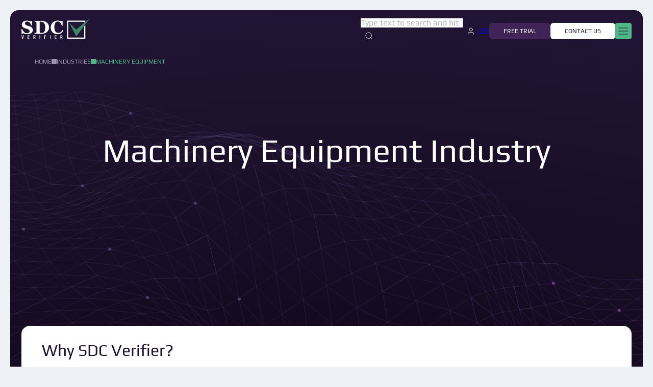

--- FILE ---
content_type: text/html; charset=UTF-8
request_url: https://sdcverifier.com/industries/machinery-equipment/
body_size: 77456
content:
<!doctype html>
<html dir="ltr" lang="en-US" prefix="og: https://ogp.me/ns#">

<head><meta charset="UTF-8" /><script>if(navigator.userAgent.match(/MSIE|Internet Explorer/i)||navigator.userAgent.match(/Trident\/7\..*?rv:11/i)){var href=document.location.href;if(!href.match(/[?&]nowprocket/)){if(href.indexOf("?")==-1){if(href.indexOf("#")==-1){document.location.href=href+"?nowprocket=1"}else{document.location.href=href.replace("#","?nowprocket=1#")}}else{if(href.indexOf("#")==-1){document.location.href=href+"&nowprocket=1"}else{document.location.href=href.replace("#","&nowprocket=1#")}}}}</script><script>(()=>{class RocketLazyLoadScripts{constructor(){this.v="2.0.4",this.userEvents=["keydown","keyup","mousedown","mouseup","mousemove","mouseover","mouseout","touchmove","touchstart","touchend","touchcancel","wheel","click","dblclick","input"],this.attributeEvents=["onblur","onclick","oncontextmenu","ondblclick","onfocus","onmousedown","onmouseenter","onmouseleave","onmousemove","onmouseout","onmouseover","onmouseup","onmousewheel","onscroll","onsubmit"]}async t(){this.i(),this.o(),/iP(ad|hone)/.test(navigator.userAgent)&&this.h(),this.u(),this.l(this),this.m(),this.k(this),this.p(this),this._(),await Promise.all([this.R(),this.L()]),this.lastBreath=Date.now(),this.S(this),this.P(),this.D(),this.O(),this.M(),await this.C(this.delayedScripts.normal),await this.C(this.delayedScripts.defer),await this.C(this.delayedScripts.async),await this.T(),await this.F(),await this.j(),await this.A(),window.dispatchEvent(new Event("rocket-allScriptsLoaded")),this.everythingLoaded=!0,this.lastTouchEnd&&await new Promise(t=>setTimeout(t,500-Date.now()+this.lastTouchEnd)),this.I(),this.H(),this.U(),this.W()}i(){this.CSPIssue=sessionStorage.getItem("rocketCSPIssue"),document.addEventListener("securitypolicyviolation",t=>{this.CSPIssue||"script-src-elem"!==t.violatedDirective||"data"!==t.blockedURI||(this.CSPIssue=!0,sessionStorage.setItem("rocketCSPIssue",!0))},{isRocket:!0})}o(){window.addEventListener("pageshow",t=>{this.persisted=t.persisted,this.realWindowLoadedFired=!0},{isRocket:!0}),window.addEventListener("pagehide",()=>{this.onFirstUserAction=null},{isRocket:!0})}h(){let t;function e(e){t=e}window.addEventListener("touchstart",e,{isRocket:!0}),window.addEventListener("touchend",function i(o){o.changedTouches[0]&&t.changedTouches[0]&&Math.abs(o.changedTouches[0].pageX-t.changedTouches[0].pageX)<10&&Math.abs(o.changedTouches[0].pageY-t.changedTouches[0].pageY)<10&&o.timeStamp-t.timeStamp<200&&(window.removeEventListener("touchstart",e,{isRocket:!0}),window.removeEventListener("touchend",i,{isRocket:!0}),"INPUT"===o.target.tagName&&"text"===o.target.type||(o.target.dispatchEvent(new TouchEvent("touchend",{target:o.target,bubbles:!0})),o.target.dispatchEvent(new MouseEvent("mouseover",{target:o.target,bubbles:!0})),o.target.dispatchEvent(new PointerEvent("click",{target:o.target,bubbles:!0,cancelable:!0,detail:1,clientX:o.changedTouches[0].clientX,clientY:o.changedTouches[0].clientY})),event.preventDefault()))},{isRocket:!0})}q(t){this.userActionTriggered||("mousemove"!==t.type||this.firstMousemoveIgnored?"keyup"===t.type||"mouseover"===t.type||"mouseout"===t.type||(this.userActionTriggered=!0,this.onFirstUserAction&&this.onFirstUserAction()):this.firstMousemoveIgnored=!0),"click"===t.type&&t.preventDefault(),t.stopPropagation(),t.stopImmediatePropagation(),"touchstart"===this.lastEvent&&"touchend"===t.type&&(this.lastTouchEnd=Date.now()),"click"===t.type&&(this.lastTouchEnd=0),this.lastEvent=t.type,t.composedPath&&t.composedPath()[0].getRootNode()instanceof ShadowRoot&&(t.rocketTarget=t.composedPath()[0]),this.savedUserEvents.push(t)}u(){this.savedUserEvents=[],this.userEventHandler=this.q.bind(this),this.userEvents.forEach(t=>window.addEventListener(t,this.userEventHandler,{passive:!1,isRocket:!0})),document.addEventListener("visibilitychange",this.userEventHandler,{isRocket:!0})}U(){this.userEvents.forEach(t=>window.removeEventListener(t,this.userEventHandler,{passive:!1,isRocket:!0})),document.removeEventListener("visibilitychange",this.userEventHandler,{isRocket:!0}),this.savedUserEvents.forEach(t=>{(t.rocketTarget||t.target).dispatchEvent(new window[t.constructor.name](t.type,t))})}m(){const t="return false",e=Array.from(this.attributeEvents,t=>"data-rocket-"+t),i="["+this.attributeEvents.join("],[")+"]",o="[data-rocket-"+this.attributeEvents.join("],[data-rocket-")+"]",s=(e,i,o)=>{o&&o!==t&&(e.setAttribute("data-rocket-"+i,o),e["rocket"+i]=new Function("event",o),e.setAttribute(i,t))};new MutationObserver(t=>{for(const n of t)"attributes"===n.type&&(n.attributeName.startsWith("data-rocket-")||this.everythingLoaded?n.attributeName.startsWith("data-rocket-")&&this.everythingLoaded&&this.N(n.target,n.attributeName.substring(12)):s(n.target,n.attributeName,n.target.getAttribute(n.attributeName))),"childList"===n.type&&n.addedNodes.forEach(t=>{if(t.nodeType===Node.ELEMENT_NODE)if(this.everythingLoaded)for(const i of[t,...t.querySelectorAll(o)])for(const t of i.getAttributeNames())e.includes(t)&&this.N(i,t.substring(12));else for(const e of[t,...t.querySelectorAll(i)])for(const t of e.getAttributeNames())this.attributeEvents.includes(t)&&s(e,t,e.getAttribute(t))})}).observe(document,{subtree:!0,childList:!0,attributeFilter:[...this.attributeEvents,...e]})}I(){this.attributeEvents.forEach(t=>{document.querySelectorAll("[data-rocket-"+t+"]").forEach(e=>{this.N(e,t)})})}N(t,e){const i=t.getAttribute("data-rocket-"+e);i&&(t.setAttribute(e,i),t.removeAttribute("data-rocket-"+e))}k(t){Object.defineProperty(HTMLElement.prototype,"onclick",{get(){return this.rocketonclick||null},set(e){this.rocketonclick=e,this.setAttribute(t.everythingLoaded?"onclick":"data-rocket-onclick","this.rocketonclick(event)")}})}S(t){function e(e,i){let o=e[i];e[i]=null,Object.defineProperty(e,i,{get:()=>o,set(s){t.everythingLoaded?o=s:e["rocket"+i]=o=s}})}e(document,"onreadystatechange"),e(window,"onload"),e(window,"onpageshow");try{Object.defineProperty(document,"readyState",{get:()=>t.rocketReadyState,set(e){t.rocketReadyState=e},configurable:!0}),document.readyState="loading"}catch(t){console.log("WPRocket DJE readyState conflict, bypassing")}}l(t){this.originalAddEventListener=EventTarget.prototype.addEventListener,this.originalRemoveEventListener=EventTarget.prototype.removeEventListener,this.savedEventListeners=[],EventTarget.prototype.addEventListener=function(e,i,o){o&&o.isRocket||!t.B(e,this)&&!t.userEvents.includes(e)||t.B(e,this)&&!t.userActionTriggered||e.startsWith("rocket-")||t.everythingLoaded?t.originalAddEventListener.call(this,e,i,o):(t.savedEventListeners.push({target:this,remove:!1,type:e,func:i,options:o}),"mouseenter"!==e&&"mouseleave"!==e||t.originalAddEventListener.call(this,e,t.savedUserEvents.push,o))},EventTarget.prototype.removeEventListener=function(e,i,o){o&&o.isRocket||!t.B(e,this)&&!t.userEvents.includes(e)||t.B(e,this)&&!t.userActionTriggered||e.startsWith("rocket-")||t.everythingLoaded?t.originalRemoveEventListener.call(this,e,i,o):t.savedEventListeners.push({target:this,remove:!0,type:e,func:i,options:o})}}J(t,e){this.savedEventListeners=this.savedEventListeners.filter(i=>{let o=i.type,s=i.target||window;return e!==o||t!==s||(this.B(o,s)&&(i.type="rocket-"+o),this.$(i),!1)})}H(){EventTarget.prototype.addEventListener=this.originalAddEventListener,EventTarget.prototype.removeEventListener=this.originalRemoveEventListener,this.savedEventListeners.forEach(t=>this.$(t))}$(t){t.remove?this.originalRemoveEventListener.call(t.target,t.type,t.func,t.options):this.originalAddEventListener.call(t.target,t.type,t.func,t.options)}p(t){let e;function i(e){return t.everythingLoaded?e:e.split(" ").map(t=>"load"===t||t.startsWith("load.")?"rocket-jquery-load":t).join(" ")}function o(o){function s(e){const s=o.fn[e];o.fn[e]=o.fn.init.prototype[e]=function(){return this[0]===window&&t.userActionTriggered&&("string"==typeof arguments[0]||arguments[0]instanceof String?arguments[0]=i(arguments[0]):"object"==typeof arguments[0]&&Object.keys(arguments[0]).forEach(t=>{const e=arguments[0][t];delete arguments[0][t],arguments[0][i(t)]=e})),s.apply(this,arguments),this}}if(o&&o.fn&&!t.allJQueries.includes(o)){const e={DOMContentLoaded:[],"rocket-DOMContentLoaded":[]};for(const t in e)document.addEventListener(t,()=>{e[t].forEach(t=>t())},{isRocket:!0});o.fn.ready=o.fn.init.prototype.ready=function(i){function s(){parseInt(o.fn.jquery)>2?setTimeout(()=>i.bind(document)(o)):i.bind(document)(o)}return"function"==typeof i&&(t.realDomReadyFired?!t.userActionTriggered||t.fauxDomReadyFired?s():e["rocket-DOMContentLoaded"].push(s):e.DOMContentLoaded.push(s)),o([])},s("on"),s("one"),s("off"),t.allJQueries.push(o)}e=o}t.allJQueries=[],o(window.jQuery),Object.defineProperty(window,"jQuery",{get:()=>e,set(t){o(t)}})}P(){const t=new Map;document.write=document.writeln=function(e){const i=document.currentScript,o=document.createRange(),s=i.parentElement;let n=t.get(i);void 0===n&&(n=i.nextSibling,t.set(i,n));const c=document.createDocumentFragment();o.setStart(c,0),c.appendChild(o.createContextualFragment(e)),s.insertBefore(c,n)}}async R(){return new Promise(t=>{this.userActionTriggered?t():this.onFirstUserAction=t})}async L(){return new Promise(t=>{document.addEventListener("DOMContentLoaded",()=>{this.realDomReadyFired=!0,t()},{isRocket:!0})})}async j(){return this.realWindowLoadedFired?Promise.resolve():new Promise(t=>{window.addEventListener("load",t,{isRocket:!0})})}M(){this.pendingScripts=[];this.scriptsMutationObserver=new MutationObserver(t=>{for(const e of t)e.addedNodes.forEach(t=>{"SCRIPT"!==t.tagName||t.noModule||t.isWPRocket||this.pendingScripts.push({script:t,promise:new Promise(e=>{const i=()=>{const i=this.pendingScripts.findIndex(e=>e.script===t);i>=0&&this.pendingScripts.splice(i,1),e()};t.addEventListener("load",i,{isRocket:!0}),t.addEventListener("error",i,{isRocket:!0}),setTimeout(i,1e3)})})})}),this.scriptsMutationObserver.observe(document,{childList:!0,subtree:!0})}async F(){await this.X(),this.pendingScripts.length?(await this.pendingScripts[0].promise,await this.F()):this.scriptsMutationObserver.disconnect()}D(){this.delayedScripts={normal:[],async:[],defer:[]},document.querySelectorAll("script[type$=rocketlazyloadscript]").forEach(t=>{t.hasAttribute("data-rocket-src")?t.hasAttribute("async")&&!1!==t.async?this.delayedScripts.async.push(t):t.hasAttribute("defer")&&!1!==t.defer||"module"===t.getAttribute("data-rocket-type")?this.delayedScripts.defer.push(t):this.delayedScripts.normal.push(t):this.delayedScripts.normal.push(t)})}async _(){await this.L();let t=[];document.querySelectorAll("script[type$=rocketlazyloadscript][data-rocket-src]").forEach(e=>{let i=e.getAttribute("data-rocket-src");if(i&&!i.startsWith("data:")){i.startsWith("//")&&(i=location.protocol+i);try{const o=new URL(i).origin;o!==location.origin&&t.push({src:o,crossOrigin:e.crossOrigin||"module"===e.getAttribute("data-rocket-type")})}catch(t){}}}),t=[...new Map(t.map(t=>[JSON.stringify(t),t])).values()],this.Y(t,"preconnect")}async G(t){if(await this.K(),!0!==t.noModule||!("noModule"in HTMLScriptElement.prototype))return new Promise(e=>{let i;function o(){(i||t).setAttribute("data-rocket-status","executed"),e()}try{if(navigator.userAgent.includes("Firefox/")||""===navigator.vendor||this.CSPIssue)i=document.createElement("script"),[...t.attributes].forEach(t=>{let e=t.nodeName;"type"!==e&&("data-rocket-type"===e&&(e="type"),"data-rocket-src"===e&&(e="src"),i.setAttribute(e,t.nodeValue))}),t.text&&(i.text=t.text),t.nonce&&(i.nonce=t.nonce),i.hasAttribute("src")?(i.addEventListener("load",o,{isRocket:!0}),i.addEventListener("error",()=>{i.setAttribute("data-rocket-status","failed-network"),e()},{isRocket:!0}),setTimeout(()=>{i.isConnected||e()},1)):(i.text=t.text,o()),i.isWPRocket=!0,t.parentNode.replaceChild(i,t);else{const i=t.getAttribute("data-rocket-type"),s=t.getAttribute("data-rocket-src");i?(t.type=i,t.removeAttribute("data-rocket-type")):t.removeAttribute("type"),t.addEventListener("load",o,{isRocket:!0}),t.addEventListener("error",i=>{this.CSPIssue&&i.target.src.startsWith("data:")?(console.log("WPRocket: CSP fallback activated"),t.removeAttribute("src"),this.G(t).then(e)):(t.setAttribute("data-rocket-status","failed-network"),e())},{isRocket:!0}),s?(t.fetchPriority="high",t.removeAttribute("data-rocket-src"),t.src=s):t.src="data:text/javascript;base64,"+window.btoa(unescape(encodeURIComponent(t.text)))}}catch(i){t.setAttribute("data-rocket-status","failed-transform"),e()}});t.setAttribute("data-rocket-status","skipped")}async C(t){const e=t.shift();return e?(e.isConnected&&await this.G(e),this.C(t)):Promise.resolve()}O(){this.Y([...this.delayedScripts.normal,...this.delayedScripts.defer,...this.delayedScripts.async],"preload")}Y(t,e){this.trash=this.trash||[];let i=!0;var o=document.createDocumentFragment();t.forEach(t=>{const s=t.getAttribute&&t.getAttribute("data-rocket-src")||t.src;if(s&&!s.startsWith("data:")){const n=document.createElement("link");n.href=s,n.rel=e,"preconnect"!==e&&(n.as="script",n.fetchPriority=i?"high":"low"),t.getAttribute&&"module"===t.getAttribute("data-rocket-type")&&(n.crossOrigin=!0),t.crossOrigin&&(n.crossOrigin=t.crossOrigin),t.integrity&&(n.integrity=t.integrity),t.nonce&&(n.nonce=t.nonce),o.appendChild(n),this.trash.push(n),i=!1}}),document.head.appendChild(o)}W(){this.trash.forEach(t=>t.remove())}async T(){try{document.readyState="interactive"}catch(t){}this.fauxDomReadyFired=!0;try{await this.K(),this.J(document,"readystatechange"),document.dispatchEvent(new Event("rocket-readystatechange")),await this.K(),document.rocketonreadystatechange&&document.rocketonreadystatechange(),await this.K(),this.J(document,"DOMContentLoaded"),document.dispatchEvent(new Event("rocket-DOMContentLoaded")),await this.K(),this.J(window,"DOMContentLoaded"),window.dispatchEvent(new Event("rocket-DOMContentLoaded"))}catch(t){console.error(t)}}async A(){try{document.readyState="complete"}catch(t){}try{await this.K(),this.J(document,"readystatechange"),document.dispatchEvent(new Event("rocket-readystatechange")),await this.K(),document.rocketonreadystatechange&&document.rocketonreadystatechange(),await this.K(),this.J(window,"load"),window.dispatchEvent(new Event("rocket-load")),await this.K(),window.rocketonload&&window.rocketonload(),await this.K(),this.allJQueries.forEach(t=>t(window).trigger("rocket-jquery-load")),await this.K(),this.J(window,"pageshow");const t=new Event("rocket-pageshow");t.persisted=this.persisted,window.dispatchEvent(t),await this.K(),window.rocketonpageshow&&window.rocketonpageshow({persisted:this.persisted})}catch(t){console.error(t)}}async K(){Date.now()-this.lastBreath>45&&(await this.X(),this.lastBreath=Date.now())}async X(){return document.hidden?new Promise(t=>setTimeout(t)):new Promise(t=>requestAnimationFrame(t))}B(t,e){return e===document&&"readystatechange"===t||(e===document&&"DOMContentLoaded"===t||(e===window&&"DOMContentLoaded"===t||(e===window&&"load"===t||e===window&&"pageshow"===t)))}static run(){(new RocketLazyLoadScripts).t()}}RocketLazyLoadScripts.run()})();</script>
     <!-- Google Tag Manager -->
<script type="rocketlazyloadscript">(function(w,d,s,l,i){w[l]=w[l]||[];w[l].push({'gtm.start':
new Date().getTime(),event:'gtm.js'});var f=d.getElementsByTagName(s)[0],
j=d.createElement(s),dl=l!='dataLayer'?'&l='+l:'';j.async=true;j.src=
'https://www.googletagmanager.com/gtm.js?id='+i+dl;f.parentNode.insertBefore(j,f);
})(window,document,'script','dataLayer','GTM-KSLWHV3');</script>
<!-- End Google Tag Manager -->

    
    <meta name="viewport" content="width=device-width, initial-scale=1.0, maximum-scale=5.0">
    <link rel="shortcut icon" href="#">
    <link rel="apple-touch-icon" href="#">
    	<style></style>
	
		<!-- All in One SEO Pro 4.9.1.1 - aioseo.com -->
		<title>Verification Software for Machinery Equipment</title>
<link data-rocket-prefetch href="https://www.gstatic.com" rel="dns-prefetch">
<link data-rocket-prefetch href="https://js.hsadspixel.net" rel="dns-prefetch">
<link data-rocket-prefetch href="https://js.hs-banner.com" rel="dns-prefetch">
<link data-rocket-prefetch href="https://js.hubspot.com" rel="dns-prefetch">
<link data-rocket-prefetch href="https://js.usemessages.com" rel="dns-prefetch">
<link data-rocket-prefetch href="https://js.hs-analytics.net" rel="dns-prefetch">
<link data-rocket-prefetch href="https://js.hscollectedforms.net" rel="dns-prefetch">
<link data-rocket-prefetch href="https://connect.facebook.net" rel="dns-prefetch">
<link data-rocket-prefetch href="https://www.googletagmanager.com" rel="dns-prefetch">
<link data-rocket-prefetch href="https://js.hs-scripts.com" rel="dns-prefetch">
<link data-rocket-prefetch href="https://www.google.com" rel="dns-prefetch">
<link data-rocket-prefetch href="https://cdnjs.cloudflare.com" rel="dns-prefetch">
<style id="wpr-usedcss">img:is([sizes=auto i],[sizes^="auto," i]){contain-intrinsic-size:3000px 1500px}img.emoji{display:inline!important;border:none!important;box-shadow:none!important;height:1em!important;width:1em!important;margin:0 .07em!important;vertical-align:-.1em!important;background:0 0!important;padding:0!important}.aioseo-toc-header{width:100%;position:relative}.aioseo-toc-header:has(.aioseo-toc-header-area){flex-direction:column;align-items:flex-start}.aioseo-toc-contents{transition:transform .3s ease,opacity .3s ease;transform-origin:top;display:block;opacity:1;transform:scaleY(1);padding-top:12px}.aioseo-toc-collapsed{opacity:0;transform:scaleY(0);height:0;overflow:hidden}.about__container{position:relative;padding-bottom:30px}.about .wrapper{position:relative}.about a,.about h5,.about p{position:relative;overflow:hidden}.about a .about__item_line,.about h5 .about__item_line,.about p .about__item_line{position:absolute;left:0;top:0;width:100%;height:100%;background:#fff;transition:all .34s ease}.about h3{padding:30px 16px;width:100%;border-bottom:1px solid #ebf0f6}@media(min-width:992px){.about__container{padding-bottom:63px}.about h3{padding:30px 40px}}.about__swiper{padding:30px 19px 0!important}.about__swiper:not(.swiper-initialized){overflow:hidden}.about__swiper:not(.swiper-initialized) .swiper-wrapper{display:flex;gap:24px;overflow:hidden}.about__swiper:not(.swiper-initialized) .swiper-slide{min-width:calc(33% - 24px);max-width:33%;width:100%}.about__thumb{display:flex;justify-content:center;height:230px}.about__thumb img{opacity:1}.about__logos{position:absolute;top:30px;right:18px;width:64px;height:64px;background-color:#eef1f5;border-radius:8px}@media(min-width:991px){.about__logos{top:56px;right:56px}}.about__logos img,.about__logos svg{position:absolute;top:50%;left:50%;width:44px;height:44px;transform:translate(-50%,-50%);opacity:0;transition:.3s ease}.about .swiper-wrapper{padding-bottom:30px;position:static!important}.about .swiper-slide{height:auto;transform:none!important;position:static}.about .swiper-slide img{position:relative;transform-origin:center;height:100%;object-fit:contain}.about .swiper-scrollbar{height:1px!important;bottom:63px}.about .swiper-scrollbar-drag{background-color:#6e279b;height:2px}.about .swiper-buttons{position:absolute;top:30px;right:40px;display:none;width:72px;height:36px;border:1px solid #c7d1de;border-radius:6px;overflow:hidden;transform:rotate(180deg)}@media(min-width:992px){.about__swiper{padding:39px 40px 0!important}.about .swiper-wrapper{padding-bottom:56px}.about .swiper-buttons{position:absolute;top:30px;right:40px;display:flex;width:72px;height:36px;border:1px solid #c7d1de;border-radius:6px;overflow:hidden;transform:rotate(180deg)}.achieve__left{max-width:48%}}.about .swiper-buttons::before{content:"";position:absolute;top:0;left:50%;bottom:0;transform:translateX(-50%);width:1px;background-color:#c7d1de}.about .swiper-buttons:has(.swiper-button-lock){display:none}.about .swiper-button-next,.about .swiper-button-prev{position:static;margin:0;width:36px;height:36px;background-image:url('data:image/svg+xml,<svg xmlns="http://www.w3.org/2000/svg" width="11" height="12" viewBox="0 0 11 12" fill="none"><path d="M10.4004 10.6846L6.43131 5.99457C6.43131 5.99457 10.2892 1.43589 10.3977 1.30725M5.56445 10.7002L1.59537 6.01019L5.56445 1.32019" stroke="%233D315C" stroke-width="1.34"/></svg>');background-repeat:no-repeat;background-position:center;transition:.3s ease}.about .swiper-button-next::after,.about .swiper-button-prev::after{content:none}.about .swiper-button-next::before,.about .swiper-button-prev::before{content:""}.about .swiper-button-next:hover,.about .swiper-button-prev:hover{background-image:url('data:image/svg+xml,<svg xmlns="http://www.w3.org/2000/svg" width="11" height="12" viewBox="0 0 11 12" fill="none"><path d="M10.4004 10.6846L6.43131 5.99457C6.43131 5.99457 10.2892 1.43589 10.3977 1.30725M5.56445 10.7002L1.59537 6.01019L5.56445 1.32019" stroke="%2351B687" stroke-width="1.34"/></svg>')}.about .swiper-button-prev{transform:rotate(180deg)}.achieve{margin-bottom:40px}.achieve .title{position:relative}.achieve__left{display:flex;flex-direction:column;justify-content:space-between;min-height:100%;width:100%}.achieve__left p{margin-bottom:18px;color:#3a3a3e;font-size:18px;line-height:160%}@media(min-width:992px){.achieve__left p{margin-bottom:132px}}.achieve__left em{display:block;margin-bottom:18px;color:#6b6b6e;font-family:Inter;font-size:18px;font-style:normal;font-weight:400;line-height:160%}.achieve__frame{position:absolute;left:16px;right:16px;z-index:11;margin-bottom:32px;padding:6px 3px 3px;border-radius:6px;background:#4e3a69}@media(min-width:992px){.achieve__left em{margin-bottom:80px}.achieve__frame{position:static;padding:12px 6px 6px;border-radius:16px}}.achieve__video{position:relative;width:100%;border-radius:10px;overflow:hidden}@media(min-width:992px){.achieve__video{border-radius:16px}}.achieve__video img{position:relative;width:100%;height:100%;object-fit:cover;z-index:1;transition:.3s ease}.achieve__video .btn-play{position:absolute;top:50%;left:50%;z-index:2;display:flex;justify-content:center;align-items:center;width:44px;height:44px;background-color:#fff;border-radius:10px;border:none;transform:translate(-50%,-50%);transition:.3s ease}.achieve__video .btn-play svg{width:11px;height:10px}.achieve__video .btn-play path{transition:.3s ease}.achieve__video .btn-play:hover{background-color:#6e279b}.achieve__video .btn-play:hover path{fill:#fff}.achieve__video .btn-play:active{background-color:#fff}.achieve__video .btn-play:active path{fill:#633986}.achieve__video:not(:has(iframe)) .btn-play{display:none}.achieve__right{display:flex;flex-direction:column;width:100%}@media(min-width:992px){.achieve__video .btn-play{width:70px;height:70px;border-radius:16px}.achieve__video .btn-play svg{width:auto;height:auto}.achieve__right{max-width:45%}}.achieve .block{display:flex;justify-content:space-between;padding:19px}.achieve .block:not(:last-of-type){border-bottom:1px solid #dee4ec}.achieve .block.active .block__progressive{opacity:1}.achieve .block__progressive{position:relative;opacity:0;min-width:4px;width:4px;margin-left:16px;min-height:100%;max-height:124px;border-radius:16px;background-color:#cfc4d2}.achieve .block__progress{position:absolute;top:0;left:0;width:100%;height:0;border-radius:16px;background-color:#6e279b}.achieve .hashtags:not(:last-child){margin-bottom:12px}@media(min-width:991px){.achieve .hashtags:not(:last-child){margin-bottom:28px}}.achieve .hashtags__title{margin-bottom:12px;color:#3a3a3e;font-size:12px;line-height:14px;text-transform:uppercase}.achieve .hashtags__container{display:flex;flex-wrap:wrap;gap:8px}.achieve .hashtags__container:not(:last-of-type){margin-bottom:24px}.achieve .hashtags .hashtag{padding:4px 8px;width:fit-content;border-radius:4px;background:#dee4ec;color:#191031;font-size:10px;line-height:14px;text-transform:uppercase;text-overflow:ellipsis;overflow:hidden;white-space:nowrap}.banner{margin-bottom:40px}.banner__txt{display:flex;flex-direction:column;align-items:center;gap:16px;position:relative;z-index:1}.banner__txt p br{display:none}.case-success{margin-bottom:40px}.case-success .title{position:relative}.case-success__swiper{position:static;padding:32px 16px!important}.case-success__swiper .swiper-slide{height:auto}.case-success__swiper:not(.swiper-initialized) h6,.case-success__swiper:not(.swiper-initialized) p{margin:0}.case-success__swiper:not(.swiper-initialized) .swiper-wrapper{display:flex;gap:16px;overflow:hidden}.case-success__swiper:not(.swiper-initialized) .swiper-slide{min-width:100%}.case-success__swiper .item{display:grid;grid-template-columns:1fr;gap:20px;height:100%;padding:30px 27px;background-color:#fff;border:1px solid #fff;border-radius:16px;transition:.3s ease}@media(min-width:992px){.case-success__swiper{padding:56px 40px!important}.case-success__swiper .item{grid-template-columns:24% 35% 1fr;gap:48px;padding:28px}.case-success__swiper .item:hover{background-color:hsla(0,0%,100%,.7019607843);border-color:#dee4ec}}.case-success .swiper-wrapper{padding-bottom:56px}.case-success .swiper-scrollbar{height:1px!important;bottom:30px!important}.case-success .swiper-scrollbar-drag{height:2px!important;background-color:#6e279b}.case-success .swiper-buttons{display:none}@media(min-width:992px){.case-success .swiper-scrollbar{bottom:63px!important}.case-success .swiper-buttons{position:absolute;top:30px;right:40px;display:flex;width:72px;height:36px;border:1px solid #c7d1de;border-radius:6px;overflow:hidden;transform:rotate(180deg)}.case-success .swiper-buttons::before{content:"";position:absolute;top:0;left:50%;bottom:0;transform:translateX(-50%);width:1px;background-color:#c7d1de}}.case-success .swiper-buttons:has(.swiper-button-lock){display:none}.case-success .swiper-button-next,.case-success .swiper-button-prev{position:static;margin:0;width:36px;height:36px;background-image:url('data:image/svg+xml,<svg xmlns="http://www.w3.org/2000/svg" width="11" height="12" viewBox="0 0 11 12" fill="none"><path d="M10.4004 10.6846L6.43131 5.99457C6.43131 5.99457 10.2892 1.43589 10.3977 1.30725M5.56445 10.7002L1.59537 6.01019L5.56445 1.32019" stroke="%233D315C" stroke-width="1.34"/></svg>');background-repeat:no-repeat;background-position:center;transition:.3s ease}.case-success .swiper-button-next::after,.case-success .swiper-button-prev::after{content:none}.case-success .swiper-button-next::before,.case-success .swiper-button-prev::before{content:""}.case-success .swiper-button-next:hover,.case-success .swiper-button-prev:hover{background-image:url('data:image/svg+xml,<svg xmlns="http://www.w3.org/2000/svg" width="11" height="12" viewBox="0 0 11 12" fill="none"><path d="M10.4004 10.6846L6.43131 5.99457C6.43131 5.99457 10.2892 1.43589 10.3977 1.30725M5.56445 10.7002L1.59537 6.01019L5.56445 1.32019" stroke="%2351B687" stroke-width="1.34"/></svg>')}.case-success .swiper-button-prev{transform:rotate(180deg)}.events{margin-bottom:40px}.events .wrapper{position:relative}.events h3{width:100%}.events__swiper{position:static}@media(max-width:991px){.events__swiper.swiper-container.swiper{padding:30px 0}}.events__swiper:not(.swiper-initialized) p{margin-bottom:0}.events__swiper:not(.swiper-initialized) .swiper-wrapper{display:flex;gap:16px;overflow:hidden}.events__swiper:not(.swiper-initialized) .swiper-slide{min-width:33%}.events__swiper:not(.swiper-initialized) .item{height:calc(100% - 24px)}.events .swiper-wrapper{margin-bottom:30px}.events .item{display:flex;flex-direction:column;padding:0 16px}@media(min-width:992px){.events .swiper-wrapper{margin-bottom:0}.events .item{padding:24px}}.events .item:hover h4{color:#6e279b}.events .item:hover button{color:#6e279b}.events .item:hover button path{stroke:#6e279b}.events .item__thumb{margin-bottom:16px;height:50vw;border-radius:8px;overflow:hidden}@media screen and (min-width:768px){.events .item__thumb{height:25vw}}@media(min-width:991px){.banner__txt p br{display:block}.events .item__thumb{height:15vw;max-height:296px}}.events .item__thumb img{width:100%;height:100%;object-fit:cover}.events .item h4{transition:.3s ease}.events .item__txt{display:flex;flex-direction:column;gap:8px;margin-bottom:40px}.events .item__txt p{font-size:14px}.events .item button{display:flex;align-items:center;gap:8px;margin-top:auto;border:none;outline:0;color:#686a8a;background:0 0;transition:.3s ease;text-transform:uppercase}.events .item button path{transition:.3s ease}.events .swiper-slide{height:auto}.events .swiper-buttons{display:none}@media(min-width:992px){.events .swiper-buttons{position:absolute;top:30px;right:40px;display:flex;width:72px;height:36px;border:1px solid #c7d1de;border-radius:6px;overflow:hidden;transform:rotate(180deg)}.events .swiper-buttons::before{content:"";position:absolute;top:0;left:50%;bottom:0;transform:translateX(-50%);width:1px;background-color:#c7d1de}.events:has(.banner) .swiper-scrollbar{display:none}}.events .swiper-buttons:has(.swiper-button-lock){display:none}.events .swiper-button-next,.events .swiper-button-prev{position:static;margin:0;width:36px;height:36px;background-image:url('data:image/svg+xml,<svg xmlns="http://www.w3.org/2000/svg" width="11" height="12" viewBox="0 0 11 12" fill="none"><path d="M10.4004 10.6846L6.43131 5.99457C6.43131 5.99457 10.2892 1.43589 10.3977 1.30725M5.56445 10.7002L1.59537 6.01019L5.56445 1.32019" stroke="%233D315C" stroke-width="1.34"/></svg>');background-repeat:no-repeat;background-position:center;transition:.3s ease}.events .swiper-button-next::after,.events .swiper-button-prev::after{content:none}.events .swiper-button-next::before,.events .swiper-button-prev::before{content:""}.events .swiper-button-next:hover,.events .swiper-button-prev:hover{background-image:url('data:image/svg+xml,<svg xmlns="http://www.w3.org/2000/svg" width="11" height="12" viewBox="0 0 11 12" fill="none"><path d="M10.4004 10.6846L6.43131 5.99457C6.43131 5.99457 10.2892 1.43589 10.3977 1.30725M5.56445 10.7002L1.59537 6.01019L5.56445 1.32019" stroke="%2351B687" stroke-width="1.34"/></svg>')}.events .swiper-button-prev{transform:rotate(180deg)}.events .swiper-scrollbar{height:1px!important;bottom:30px!important;left:16px!important;right:16px!important}.events .swiper-scrollbar .swiper-scrollbar-drag{height:2px;background-color:#6e279b}.wpcalendars-tooltip-loading{width:100%;text-align:center;padding:20px 0;font-size:0!important}.wpcalendars-tooltip-loading::after{content:"";display:inline-block;width:24px;height:24px;border:3px solid #ccc;border-top-color:#333;border-radius:50%;animation:1s linear infinite spin}@keyframes spin{0%{transform:rotate(0)}100%{transform:rotate(360deg)}}.tooltipster-sidetip.tooltipster-punk .tooltipster-box{border-radius:8px;border:1px solid #211434!important;background:#fff!important;box-shadow:0 4px 12px 0 rgba(172,186,206,.5)}.tooltipster-sidetip.tooltipster-punk.tooltipster-top .tooltipster-arrow-border{border-top-color:#211434!important}.tooltipster-sidetip.tooltipster-punk.tooltipster-top .tooltipster-arrow{bottom:-1px}.tooltipster-sidetip .wpcalendars-tooltip-item{background:#fff!important;padding:10px 0!important;border-bottom:1px solid #dee4ec;margin-bottom:0!important}.tooltipster-wpcalendars .tooltipster-box .wpcalendars-tooltip-details{width:100%;order:3}.tooltipster-wpcalendars .tooltipster-box .wpcalendars-tooltip-item-nav{position:inherit;order:2;margin-left:auto;background:#fff}.tooltipster-wpcalendars .tooltipster-box .wpcalendars-tooltip-item-nav button{background-color:#fff!important;color:#402457;background-image:url("data:image/svg+xml,%3Csvg xmlns='http://www.w3.org/2000/svg' width='14' height='14' viewBox='0 0 14 14' fill='none'%3E%3Cpath d='M2.59961 2.31543L6.56869 7.00543C6.56869 7.00543 2.71083 11.5641 2.60229 11.6927M7.43555 2.2998L11.4046 6.9898L7.43555 11.6798' stroke='%233D315C' stroke-width='1.34'%3E%3C/path%3E%3C/svg%3E")!important;background-repeat:no-repeat!important;background-position:center 0!important;width:100%;height:100%;padding:0;transform:rotate(90deg)}.tooltipster-wpcalendars .tooltipster-box .wpcalendars-tooltip-item-nav button::before{display:none}.tooltipster-wpcalendars .wpcalendars-tooltip-container{padding:0!important}.feedback{margin:30px 0}.feedback-list{display:flex;flex-direction:column;overflow:hidden}.feedback .swiper-horizontal>.swiper-scrollbar{position:static;margin-top:30px;height:1px;background:#c7d1de}.feedback .swiper-horizontal>.swiper-scrollbar .swiper-scrollbar-drag{background-color:#6e279b}.hero-secondary+section.downloads{margin-top:-546px}@media(min-width:1200px){.feedback{margin:40px 0}.feedback .swiper-horizontal>.swiper-scrollbar{margin-top:56px}.hero-secondary+section.downloads{margin-top:-471px}}.hero-secondary+section.downloads .swiper-scrollbar{display:none}.how-to-start{margin-bottom:96px}.our-story{position:relative;z-index:1;margin-bottom:40px}.our-story h3{position:relative;width:100%;border-bottom:1px solid #ebf0f6}.our-story strong{font-weight:600}.our-story__content{display:flex;flex-direction:column;justify-content:space-between;gap:40px;padding:56px 40px 83px;height:100%}@media(min-width:992px){.our-story__content{flex-direction:row}.our-story:has(.laptop) .our-story__left{max-width:450px}.our-story__left{max-width:577px}}.our-story__left{display:flex;flex-direction:column;width:100%;min-height:100%}.our-story__left p{color:#3a3a3e}.our-story__left p:not(:last-of-type){margin-bottom:22px}.our-story__left p a{font-family:Inter,sans-serif;color:#3c8a67;text-decoration:underline;transition:text-decoration ease .4s;will-change:text-decoration;transition:.3s ease}.our-story__left p a:hover{color:#51b687;text-decoration-color:rgba(0,0,0,0)}@media(min-width:1440px){.our-story:has(.laptop) .our-story__left{max-width:40%}.our-story__left{max-width:40%}.our-story__left{max-width:45%}}.our-story__left ul{padding:30px 0}.our-story__left ul li{position:relative;padding-left:44px;color:#3a3a3e;font-family:Inter,sans-serif;font-size:16px;font-weight:400;line-height:140%}.our-story__left ul li:not(:last-of-type){margin-bottom:16px}.our-story__left ul li::before{content:"";position:absolute;top:50%;left:0;min-width:24px;width:24px;height:24px;background-image:url('data:image/svg+xml,<svg xmlns="http://www.w3.org/2000/svg" width="24" height="24" viewBox="0 0 24 24" fill="none"><rect width="24" height="24" rx="3" fill="%23F5F7F9"/><path d="M8 11.4473L11 14.4473L17 8.44727" stroke="%233C8A67" stroke-linecap="square"/></svg>');background-color:#f5f7f9;background-repeat:no-repeat;background-position:center;border-radius:3px;transform:translateY(-50%)}.our-story__left ul li a{font-family:Inter,sans-serif;color:#3c8a67;text-decoration:underline;transition:text-decoration ease .4s;will-change:text-decoration;transition:.3s ease}.our-story__left ul li a:hover{color:#51b687;text-decoration-color:rgba(0,0,0,0)}.our-story__left h4{margin-bottom:24px}.our-story .btn{display:none;margin-top:auto;width:fit-content}.our-story .btn:not(:only-of-type){flex-grow:1}.our-story__right{width:100%}@media(min-width:992px){.our-story .btn{display:flex}.our-story__right:not(:has(.laptop)){max-width:505px}}@media(min-width:1440px){.our-story__right:not(:has(.laptop)){max-width:45%}}.our-story__image{max-height:355px;height:100%;overflow:hidden;border-radius:8px}.our-story__image img{width:100%;height:100%;object-fit:cover}.our-story .hashtags{margin-top:32px}@media(min-width:991px){.our-story__image{border-radius:16px}.our-story .hashtags{margin-top:64px}.solutions .item:hover{border-color:#dee4ec}.solutions .item:hover .item__thumb img:last-of-type,.solutions .item:hover .item__thumb svg:last-of-type{transform:scale(1.1)}.solutions .item:hover h4,.solutions .item:hover h5{color:#633986}}.our-story .hashtags__title{margin-bottom:12px;color:#3a3a3e;font-size:12px;line-height:14px;text-transform:uppercase}.our-story .hashtags__container{display:flex;flex-wrap:wrap;gap:8px}.our-story .hashtags__container:not(:last-of-type){margin-bottom:24px}.our-story .hashtags .hashtag{padding:4px 8px;width:fit-content;border-radius:4px;background:#dee4ec;color:#191031;font-size:10px;line-height:14px;text-transform:uppercase;text-overflow:ellipsis;overflow:hidden;white-space:nowrap}.resellers{margin-bottom:40px}.resellers .title{display:flex;flex-direction:column;justify-content:space-between;margin-bottom:94px;width:100%}@media(min-width:992px){.our-story__right:has(.laptop){max-width:49%}.resellers .title{flex-direction:row;margin-bottom:0}}.solutions{margin-bottom:40px}.solutions__container{position:relative;border-radius:16px}.solutions .wrapper{position:relative}.solutions h3{width:100%}.solutions__swiper{position:static}@media(max-width:991px){.solutions__swiper.swiper-container.swiper{padding:30px 0}}.solutions__swiper:not(.swiper-initialized) p{margin-bottom:0}.solutions__swiper:not(.swiper-initialized) .swiper-wrapper{display:flex;gap:16px}.solutions__swiper:not(.swiper-initialized) .swiper-slide{min-width:33%}.solutions__swiper:not(.swiper-initialized) .item{height:calc(100% - 24px)}.solutions .swiper-wrapper{margin-bottom:30px}@media(min-width:992px){.solutions .swiper-wrapper{margin-bottom:0}}.solutions .item{display:flex;flex-direction:column;padding:24px;height:100%;border:1px solid transparent;transition:.3s ease;border-radius:16px}.solutions .item__thumb{position:relative;display:flex;justify-content:center;align-items:center;margin-bottom:16px;width:100%;height:220px;border-radius:8px;background-color:#f5f7f9;overflow:hidden}.solutions .item__thumb img,.solutions .item__thumb svg{transition:.3s ease;object-fit:cover}.solutions .item__thumb img,.solutions .item__thumb svg{transition:.3s ease}.solutions .item__thumb img:first-of-type:not(:only-of-type),.solutions .item__thumb svg:first-of-type:not(:only-of-type){position:absolute;object-fit:contain;top:24px;left:24px;width:48px;height:48px}.solutions .item__thumb img:last-of-type,.solutions .item__thumb svg:last-of-type{transition:.3s ease;object-fit:cover}.solutions .item h4{color:#191031;font-size:22px;font-style:normal;font-weight:400;line-height:120%}.solutions .item h4,.solutions .item h5{min-height:62px;margin-bottom:16px;color:#191031;transition:.3s ease}.solutions .item__txt{margin-bottom:40px}.solutions .item__txt p{display:-webkit-box;-webkit-line-clamp:4;-webkit-box-orient:vertical;overflow:hidden;text-overflow:ellipsis}.solutions .item button{display:flex;align-items:center;gap:16px;margin-top:auto;color:#6e279b;border:none;outline:0;background:0 0;transition:.3s ease;text-transform:uppercase}.solutions .item button path{transition:.3s ease}.solutions .swiper-slide{height:auto}.solutions .swiper-buttons{display:none}@media(min-width:992px){.solutions .swiper-buttons{position:absolute;top:30px;right:40px;display:flex;width:72px;height:36px;border:1px solid #c7d1de;border-radius:6px;overflow:hidden;transform:rotate(180deg)}.solutions .swiper-buttons::before{content:"";position:absolute;top:0;left:50%;bottom:0;transform:translateX(-50%);width:1px;background-color:#c7d1de}}.solutions .swiper-buttons:has(.swiper-button-lock){display:none}.solutions .swiper-button-next,.solutions .swiper-button-prev{position:static;margin:0;width:36px;height:36px;background-image:url('data:image/svg+xml,<svg xmlns="http://www.w3.org/2000/svg" width="11" height="12" viewBox="0 0 11 12" fill="none"><path d="M10.4004 10.6846L6.43131 5.99457C6.43131 5.99457 10.2892 1.43589 10.3977 1.30725M5.56445 10.7002L1.59537 6.01019L5.56445 1.32019" stroke="%233D315C" stroke-width="1.34"/></svg>');background-repeat:no-repeat;background-position:center;transition:.3s ease}.solutions .swiper-button-next::after,.solutions .swiper-button-prev::after{content:none}.solutions .swiper-button-next::before,.solutions .swiper-button-prev::before{content:""}.solutions .swiper-button-next:hover,.solutions .swiper-button-prev:hover{background-image:url('data:image/svg+xml,<svg xmlns="http://www.w3.org/2000/svg" width="11" height="12" viewBox="0 0 11 12" fill="none"><path d="M10.4004 10.6846L6.43131 5.99457C6.43131 5.99457 10.2892 1.43589 10.3977 1.30725M5.56445 10.7002L1.59537 6.01019L5.56445 1.32019" stroke="%2351B687" stroke-width="1.34"/></svg>')}.solutions .swiper-button-prev{transform:rotate(180deg)}.solutions .swiper-scrollbar{height:1px!important;bottom:30px!important;left:16px!important;right:16px!important}.solutions .swiper-scrollbar .swiper-scrollbar-drag{height:2px;background-color:#6e279b}.standards{margin:40px 0}.standards h3{position:relative}.standards__content{position:relative}.standards ul{display:grid;grid-template-columns:1fr 1fr;gap:16px;overflow:hidden;transition:.3s ease}.standards ul::-webkit-scrollbar{width:4px}.standards ul::-webkit-scrollbar-thumb{background:rgba(25,30,34,.6);border-radius:2px}.standards ul::-webkit-scrollbar-thumb:hover{background:rgba(25,30,34,.8)}@media(min-width:769px){.standards ul{grid-template-columns:repeat(4,1fr)}}.standards ul.active{max-height:954px;overflow:auto}.standards ul li{width:100%;background:#fff;border-radius:8px;border:1px solid transparent;transition:border-color .3s ease}.standards ul li a{display:flex;flex-direction:column;justify-content:space-between;align-items:center;gap:34px;padding:24px 8px 26px;min-height:172px;max-height:172px}.standards ul li a img,.standards ul li a svg{height:68px;object-fit:contain}.standards ul li a p{color:#191031;text-align:center;font-family:Play;font-size:18px;font-weight:400;line-height:110%;display:-webkit-box;-webkit-line-clamp:1;-webkit-box-orient:vertical;overflow:hidden}.standards ul li a p:only-child{margin-top:auto}.standards ul li:hover{border-color:#dee4ec}.standards__view-less{position:absolute;bottom:32px;left:50%;display:none;flex-direction:column-reverse;padding:45px 0 0;width:144px;height:100%;color:#292038;font-family:Play;text-align:center;font-size:12px;line-height:140%;text-transform:uppercase;background-color:rgba(0,0,0,0);border-color:transparent;transform:translateX(-50%)!important;min-height:64px;max-height:64px}.standards__view-less::after{content:"";position:absolute;left:0;right:0;bottom:32px;height:1px;background:#c7d1de;pointer-events:none}.standards__view-less img,.standards__view-less svg{position:absolute;bottom:16px;left:50%;position:absolute;top:0;width:14px;height:14px;transform:translateX(-50%) rotate(-90deg)}.standards .title{display:flex;flex-direction:column;justify-content:space-between}@media(min-width:991px){.standards .title{flex-direction:row}}.statistic{margin-bottom:40px}.statistic .title{position:relative;width:100%}.statistic .card{display:flex;flex-direction:column;gap:32px;padding:32px;padding-left:40px;border-radius:16px;background:#fff}.statistic .card p{font-size:14px}.time-save{margin-bottom:40px}.time-save__left{display:none}@media(min-width:992px){.standards ul.active{max-height:564px}.time-save__left{display:block;max-width:45%;width:100%;border-radius:14px;overflow:hidden}}.time-save__left img{width:100%;height:100%;object-fit:cover}.time-save__right{width:100%;height:100%;border-radius:16px;background-color:#fff;position:relative}.time-save__right h3{padding:30px 16px;border-bottom:1px solid #dee4ec;text-align:center}@media(min-width:992px){.time-save__right{display:flex;flex-direction:column;height:auto;max-width:45%;overflow-y:auto}.time-save__right::-webkit-scrollbar{width:4px}.time-save__right::-webkit-scrollbar-thumb{background:rgba(25,30,34,.6);border-radius:2px}.time-save__right::-webkit-scrollbar-thumb:hover{background:rgba(25,30,34,.8)}.time-save__right h3{padding:30px 70px}}.time-save__right .form form{height:auto!important}.time-save.loading .time-save__right:before{content:"";position:absolute;width:100%;height:100%;top:0;left:0;background-color:#fff;background-image:url("data:image/svg+xml,%3Csvg xmlns='http://www.w3.org/2000/svg' viewBox='0 0 480 480' width='480' height='480' style='width: 100%25; height: 100%25;' preserveAspectRatio='xMidYMid meet'%3E%3Cdefs%3E%3CclipPath id='__lottie_element_2'%3E%3Crect width='480' height='480' x='0' y='0'%3E%3C/rect%3E%3C/clipPath%3E%3C/defs%3E%3Cg clip-path='url(%23__lottie_element_2)'%3E%3C!-- EQUAL --%3E%3Cg transform='translate(291,291)'%3E%3Cg%3E%3CanimateTransform attributeType='xml' attributeName='transform' type='rotate' values='0; 180; 180' keyTimes='0; 0.25; 1' begin='4s' dur='1.5s' additive='sum' repeatCount='indefinite' fill='freeze' /%3E%3Cg transform='matrix(-4,0,0,-4,0,0)'%3E%3Cpath stroke-linecap='round' stroke-linejoin='round' fill-opacity='0' stroke='%2351b687' stroke-opacity='1' stroke-width='3' d='M-5.25,2.684 L5.25,2.684 M-5.25,-2.684 L5.25,-2.684'/%3E%3C/g%3E%3C/g%3E%3C/g%3E%3C!-- MULTIPLICATION --%3E%3Cg transform='translate(189,291)'%3E%3Cg%3E%3CanimateTransform attributeType='xml' attributeName='transform' type='rotate' values='0; 180; 180' keyTimes='0; 0.25; 1' begin='3s' dur='1.5s' additive='sum' repeatCount='indefinite' fill='freeze' /%3E%3Cg transform='matrix(-4,0,0,-4,0,0)'%3E%3Cpath stroke-linecap='round' stroke-linejoin='round' fill-opacity='0' stroke='rgb(60,72,83)' stroke-opacity='1' stroke-width='3' d='M3.712,3.712 L-3.712,-3.712 M-3.712,3.712 L3.712,-3.712'/%3E%3C/g%3E%3C/g%3E%3C/g%3E%3C!-- MINUS --%3E%3Cg transform='translate(291,189)'%3E%3Cg%3E%3CanimateTransform attributeType='xml' attributeName='transform' type='rotate' values='0; 180; 180' keyTimes='0; 0.25; 1' begin='2s' dur='1.5s' additive='sum' repeatCount='indefinite' fill='freeze' /%3E%3Cg transform='matrix(-4,0,0,-4,0,0)'%3E%3Cpath stroke-linecap='round' stroke-linejoin='round' fill-opacity='0' stroke='rgb(60,72,83)' stroke-opacity='1' stroke-width='3' d='M-5.25,0 L5.25,0'/%3E%3C/g%3E%3C/g%3E%3C/g%3E%3C!-- PLUS --%3E%3Cg transform='translate(189,189)'%3E%3Cg%3E%3CanimateTransform attributeType='xml' attributeName='transform' type='rotate' values='0; 180; 180' keyTimes='0; 0.25; 1' begin='0s' dur='1.5s' additive='sum' repeatCount='indefinite' fill='freeze' /%3E%3Cg transform='matrix(-4,0,0,-4,0,0)'%3E%3Cpath stroke-linecap='round' stroke-linejoin='round' fill-opacity='0' stroke='%236e279b' stroke-opacity='1' stroke-width='3' d='M5.25,0 L-5.25,0 M0,5.25 L0,-5.25'/%3E%3C/g%3E%3C/g%3E%3C/g%3E%3C!-- Статичні рамки --%3E%3Cg transform='translate(291,291)'%3E%3Cg transform='matrix(4,0,0,4,0,0)'%3E%3Cpath stroke-linecap='butt' stroke-linejoin='miter' fill-opacity='0' stroke-miterlimit='4' stroke='rgb(60,72,83)' stroke-opacity='1' stroke-width='3' d='M6.75,12.75 C10.064,12.75 12.75,10.064 12.75,6.75 V-12.75 H-12.75 V12.75 H6.75z'/%3E%3C/g%3E%3C/g%3E%3Cg transform='translate(189,291)'%3E%3Cg transform='matrix(4,0,0,4,0,0)'%3E%3Cpath stroke-linecap='butt' stroke-linejoin='miter' fill-opacity='0' stroke-miterlimit='4' stroke='rgb(60,72,83)' stroke-opacity='1' stroke-width='3' d='M-6.75,12.75 C-10.064,12.75 -12.75,10.064 -12.75,6.75 V-12.75 H12.75 V12.75 H-6.75z'/%3E%3C/g%3E%3C/g%3E%3Cg transform='translate(291,189)'%3E%3Cg transform='matrix(4,0,0,4,0,0)'%3E%3Cpath stroke-linecap='butt' stroke-linejoin='miter' fill-opacity='0' stroke-miterlimit='4' stroke='rgb(60,72,83)' stroke-opacity='1' stroke-width='3' d='M6.75,-12.75 C10.064,-12.75 12.75,-10.064 12.75,-6.75 V12.75 H-12.75 V-12.75 H6.75z'/%3E%3C/g%3E%3C/g%3E%3Cg transform='translate(189,189)'%3E%3Cg transform='matrix(4,0,0,4,0,0)'%3E%3Cpath stroke-linecap='butt' stroke-linejoin='miter' fill-opacity='0' stroke-miterlimit='4' stroke='rgb(60,72,83)' stroke-opacity='1' stroke-width='3' d='M-6.75,-12.75 C-10.064,-12.75 -12.75,-10.064 -12.75,-6.75 V12.75 H12.75 V-12.75 H-6.75z'/%3E%3C/g%3E%3C/g%3E%3C/g%3E%3C/svg%3E%0A");background-repeat:no-repeat;background-position:center;background-size:245px;opacity:.5;z-index:5}.time-save .select{padding:8px 0 12px;width:100%;border:none}.time-save .select.disabled{opacity:.3}.time-save .options__search{position:relative;margin:4px 12px;width:calc(100% - 24px);height:36px;min-height:36px;border:1px solid #dee4ec;border-radius:4px;overflow:hidden}.time-save .options__search input{display:block;width:100%;height:100%;padding:8px 26px 8px 8px!important;font-size:14px;font-style:normal;font-weight:400;line-height:24px}.time-save .options__search button{position:absolute;display:none;top:50%;right:8px;width:16px;height:16px;transform:translateY(-50%)}.time-save .options__search button img{position:absolute;top:50%;left:50%;width:100%;height:100%;object-fit:contain;object-position:center;transform:translate(-50%,-50%)}.time-save .options__wrapper::-webkit-scrollbar{width:4px}.time-save .options__wrapper::-webkit-scrollbar-thumb{background:rgba(25,30,34,.6);border-radius:2px}.time-save .options__wrapper::-webkit-scrollbar-thumb:hover{background:rgba(25,30,34,.8)}.time-save .options__wrapper{padding:7px 0;max-height:208px;overflow:auto}.trusted-by{margin-bottom:40px;padding:40px 0}.trusted-by__container{display:flex;align-items:center;overflow:hidden;position:relative;padding:13px 0}.trusted-by__container::after,.trusted-by__container::before{content:"";position:absolute;width:20%;z-index:1;height:100%}.trusted-by__container::before{left:0;background:linear-gradient(90deg,#eef1f5,rgba(238,241,245,0))}.trusted-by__container::after{right:0;background:linear-gradient(90deg,rgba(238,241,245,0),#eef1f5)}.trusted-by p{margin-bottom:25px;color:#0c0818;text-align:center;font-family:Play;font-size:16px;line-height:110%;text-transform:uppercase}.trusted-by .swiper-wrapper{transition-timing-function:linear!important;will-change:transform;transform-style:preserve-3d}.trusted-by .swiper-slide{display:flex;align-items:center;width:fit-content;height:auto}.trusted-by .line{display:flex;align-items:center;justify-content:center;flex-wrap:nowrap;width:max-content;min-width:max-content;white-space:nowrap;animation:linear infinite railHorizontalLeft;animation-duration:var(--scroll-speed, 30s)}.trusted-by .line>*{margin-right:40px}.trusted-by:not(:has(.swiper-initialized)) .swiper-wrapper{display:flex;min-width:max-content}.trusted-by:not(:has(.swiper-initialized)) .swiper-wrapper .swiper-slide:nth-of-type(n+6){display:none}@keyframes railHorizontalLeft{0%{transform:translateX(0)}100%{transform:translateX(calc(-1 * var(--loop-width)))}}.vacancies{margin-bottom:40px}.vacancies .title{display:flex;flex-direction:column;justify-content:space-between;gap:20px}.vacancies .vacancy{width:100%;border-radius:16px;border:1px solid #f5f7f9;transition:.3s ease}.vacancies .vacancy.expanded{border-color:#dee4ec}.vacancies .vacancy.expanded .vacancy__header p::after{transform:translateY(-50%) rotate(-90deg)}.vacancies .vacancy.expanded .vacancy__body{padding:20px 24px 56px;max-height:3600px;opacity:1;pointer-events:all}@media(min-width:992px){.vacancies .title{flex-direction:row;gap:0}.vacancies .vacancy.expanded .vacancy__body{max-height:600px;padding:24px 40px 24px 24px}}.vacancies .vacancy__header{display:flex;flex-direction:column;justify-content:space-between;align-items:center;padding:24px;cursor:pointer}.vacancies .vacancy__header p{position:relative;width:100%;line-height:150%;padding-right:14px}@media(min-width:992px){.vacancies .vacancy__header{flex-direction:row;padding:24px 40px 24px 24px}.vacancies .vacancy__header p{max-width:559px}}@media(min-width:1440px){.vacancies .vacancy__header p{max-width:45%}}.vacancies .vacancy__header p::after{content:"";position:absolute;top:50%;right:0;width:14px;height:14px;mask-image:url(https://sdcverifier.com/wp-content/themes/sdc-verifier-new/img/arrow-right.svg);background-color:#3d315c;transform:translateY(-50%) rotate(90deg);transition:.3s ease}.vacancies .vacancy__body{display:flex;flex-direction:column;justify-content:space-between;gap:40px;padding:0 10px 0 24px;max-height:0;opacity:0;border-top:1px solid #dee4ec;transition:.3s ease;pointer-events:none}.vacancies .vacancy .btn{margin-top:auto;width:fit-content}.vacancies .vacancy .btn span:first-of-type{padding:0 16px}.why-us{margin-bottom:40px;position:relative;z-index:2}.why-us__container{position:relative;overflow:visible}.why-us .title{position:relative}.why-us__swiper{position:static;height:100%;padding:30px 16px!important}.why-us__swiper:not(.swiper-initialized) .swiper-wrapper{display:flex;gap:16px;overflow:hidden}.why-us__swiper:not(.swiper-initialized) .swiper-slide{min-width:32%}.why-us__swiper:not(.swiper-initialized) .swiper-slide:last-of-type{display:none}.why-us__swiper:has(.swiper-scrollbar) .swiper-wrapper{margin-bottom:30px}@media(min-width:992px){.vacancies .vacancy__body{flex-direction:row;padding:0 40px 0 24px}.vacancies .vacancy .btn span:first-of-type{padding:0 32px}.why-us__swiper:has(.swiper-scrollbar) .swiper-wrapper{margin-bottom:56px}}.why-us__swiper .item{display:flex;flex-direction:column;border-radius:16px;height:100%;background:#fff;border:1px solid transparent;box-shadow:0 26px 58px 0 transparent;transition:box-shadow ease .4s,border-color ease .4s;will-change:box-shadow,border-color}@media(min-width:461px){.why-us__swiper .item{padding:24px 24px 28px}}.why-us__swiper .item__thumb{display:flex;justify-content:center;align-items:center;margin:24px;margin-bottom:42px;height:220px;min-height:220px;border-radius:8px;background:#fafcff;overflow:hidden}@media(min-width:991px){.why-us__swiper{padding:56px 40px!important}.why-us__swiper .item__thumb{margin:0;margin-bottom:67px;padding:0}}.why-us__swiper .item__thumb img,.why-us__swiper .item__thumb svg{max-height:80%;max-width:90%;transition:.3s ease;object-fit:contain}.why-us__swiper .item__txt{display:flex;flex-direction:column;justify-content:space-between;gap:42px;height:60%;padding:0 24px 30px}@media(min-width:991px){.why-us__swiper .item__txt{padding:0}}.why-us__swiper .item__txt>div:has(.standard){display:flex;flex-direction:column;flex:1}.why-us__swiper .item h4{margin-bottom:20px}.why-us__swiper .item h4 a{color:inherit}.why-us__swiper .item:has(.standard){height:100%}.why-us__swiper .item:has(.standard):hover{border-color:#dee4ec}.why-us__swiper .item:has(.standard):hover .item__thumb img{scale:1.05}.why-us__swiper .item:has(.standard).opened{height:auto;position:absolute;width:100%;border-radius:6px;border-color:#dee4ec;box-shadow:0 26px 58px 0 rgba(3,2,40,.07)}.why-us__swiper .item:has(.standard).opened .standard__content{overflow:auto;max-height:290px;padding-right:2px}.why-us__swiper .item:has(.standard).opened .standard__content::-webkit-scrollbar{width:4px}.why-us__swiper .item:has(.standard).opened .standard__content::-webkit-scrollbar-thumb{background:rgba(25,30,34,.6);border-radius:2px}.why-us__swiper .item:has(.standard).opened .standard__content::-webkit-scrollbar-thumb:hover{background:rgba(25,30,34,.8)}.why-us__swiper .item:has(.standard).opened .standard__btn{margin-top:0;max-height:0;opacity:0}.why-us__swiper .item:has(.standard).opened .standard+a,.why-us__swiper .item:has(.standard).opened .standard+button{margin-top:auto;max-height:none;opacity:1}.why-us__swiper-wrapper{overflow-x:clip}.why-us__swiper-wrapper .swiper{overflow:visible}.why-us .swiper-wrapper{overflow-y:visible}.why-us .swiper-wrapper:has(.standard .standard__content>:nth-last-child(n+3):not(:last-child)){min-height:640px}.why-us .swiper-slide{height:auto}.why-us .swiper-scrollbar{height:1px!important;bottom:30px!important}.why-us .swiper-scrollbar-drag{height:2px!important;background-color:#6e279b}.why-us .swiper-buttons{display:none}@media(min-width:992px){.why-us .swiper-scrollbar{bottom:63px!important}.why-us .swiper-buttons{position:absolute;top:30px;right:40px;display:flex;width:72px;height:36px;border:1px solid #c7d1de;border-radius:6px;overflow:hidden;transform:rotate(180deg)}.why-us .swiper-buttons::before{content:"";position:absolute;top:0;left:50%;bottom:0;transform:translateX(-50%);width:1px;background-color:#c7d1de}.what-we-do__left{max-width:48%}}.why-us .swiper-buttons:has(.swiper-button-lock){display:none}.why-us .swiper-button-next,.why-us .swiper-button-prev{position:static;margin:0;width:36px;height:36px;background-image:url('data:image/svg+xml,<svg xmlns="http://www.w3.org/2000/svg" width="11" height="12" viewBox="0 0 11 12" fill="none"><path d="M10.4004 10.6846L6.43131 5.99457C6.43131 5.99457 10.2892 1.43589 10.3977 1.30725M5.56445 10.7002L1.59537 6.01019L5.56445 1.32019" stroke="%233D315C" stroke-width="1.34"/></svg>');background-repeat:no-repeat;background-position:center;transition:.3s ease}.why-us .swiper-button-next::after,.why-us .swiper-button-prev::after{content:none}.why-us .swiper-button-next::before,.why-us .swiper-button-prev::before{content:""}.why-us .swiper-button-next:hover,.why-us .swiper-button-prev:hover{background-image:url('data:image/svg+xml,<svg xmlns="http://www.w3.org/2000/svg" width="11" height="12" viewBox="0 0 11 12" fill="none"><path d="M10.4004 10.6846L6.43131 5.99457C6.43131 5.99457 10.2892 1.43589 10.3977 1.30725M5.56445 10.7002L1.59537 6.01019L5.56445 1.32019" stroke="%2351B687" stroke-width="1.34"/></svg>')}.why-us .swiper-button-prev{transform:rotate(180deg)}.why-us .standard{margin-top:40px;margin-bottom:40px}.why-us .standard__header{display:flex;justify-content:space-between;gap:20px;margin-bottom:8px;padding-right:8px}.why-us .standard__header span{color:#4e3a69;font-size:12px;line-height:12px;text-transform:uppercase}.why-us .standard__content{display:flex;flex-direction:column;box-sizing:border-box;max-height:96px;overflow:hidden}.why-us .standard__union{display:flex;justify-content:space-between;gap:20px;padding:12px 0;border-bottom:1px solid #dee4ec}.why-us .standard__btn{display:flex;flex-direction:column;align-items:center;gap:8px;margin-top:auto;color:#6e279b;font-size:16px;line-height:110%;text-transform:uppercase;transition:.3s ease;cursor:pointer}.why-us .standard__btn img,.why-us .standard__btn svg{transform:rotate(90deg);width:24px;height:24px;filter:brightness(0) saturate(100%) invert(16%) sepia(55%) saturate(4035%) hue-rotate(268deg) brightness(92%) contrast(91%)}.why-us .standard+a,.why-us .standard+button{display:flex;align-items:center;gap:8px;margin-top:auto;color:#6e279b;border:none;outline:0;background:0 0;margin-top:0;max-height:0;opacity:0;transition:.3s ease}.why-us .standard+a img,.why-us .standard+a path,.why-us .standard+button img,.why-us .standard+button path{transition:.3s ease}.why-us .standard:has(.standard__content>:nth-last-child(-n+2):first-child),.why-us .standard:not(:has(.standard__union)){margin-bottom:0}.why-us .standard:has(.standard__content>:nth-last-child(-n+2):first-child)+a,.why-us .standard:has(.standard__content>:nth-last-child(-n+2):first-child)+button,.why-us .standard:not(:has(.standard__union))+a,.why-us .standard:not(:has(.standard__union))+button{margin-top:auto;max-height:none;opacity:1}.why-us .standard:has(.standard__content>:nth-last-child(-n+2):first-child)~.standard__btn,.why-us .standard:not(:has(.standard__union))~.standard__btn{display:none}.what-we-do{margin-bottom:40px}.what-we-do .title{position:relative}.what-we-do__left{display:flex;flex-direction:column;min-height:100%;width:100%}.what-we-do__left p{margin-bottom:18px;color:#3a3a3e;font-size:18px;line-height:160%}@media(min-width:992px){.what-we-do__left p{margin-bottom:132px}}.what-we-do__left em{display:block;margin-bottom:18px;color:#6b6b6e;font-family:Inter;font-size:18px;font-style:normal;font-weight:400;line-height:160%}.what-we-do__accordeon{padding:19px 0;border-bottom:1px solid #dee4ec}.what-we-do__accordeon.opened .accordeon__title svg:last-of-type{transform:translateY(-50%) rotate(-90deg)}.what-we-do__accordeon.opened .accordeon__title div:has(svg,img){background-color:#c1c7d9}.what-we-do__accordeon.opened .accordeon__title div:has(svg,img) img{filter:brightness(0)}.what-we-do__accordeon.opened .accordeon__desc{padding-top:26px;max-height:none;opacity:1}.what-we-do .accordeon{margin-bottom:0}.what-we-do .accordeon__title{position:relative;display:flex;align-items:center;gap:16px;cursor:pointer}.what-we-do .accordeon__title div:has(svg,img){display:flex;justify-content:center;align-items:center;gap:8px;padding:6px;width:46px;height:46px;border-radius:6px;background-color:#e4eaf2;transition:.3s ease}.what-we-do .accordeon__title div:has(svg,img) svg{position:static!important;transform:none!important}.what-we-do .accordeon__title div:has(svg,img) img{transition:.3s ease}.what-we-do .accordeon__title svg:last-of-type{position:absolute;top:50%;right:0;transform:translateY(-50%) rotate(90deg);transition:.3s ease}.what-we-do .accordeon__desc{padding-top:0;transition:.3s ease;max-height:0;overflow:hidden;opacity:0}.what-we-do .accordeon__desc p:not(:only-child){margin-bottom:20px}.what-we-do .accordeon__desc ul li{position:relative;padding-left:44px;color:#6d6875;font-size:16px;font-weight:400;line-height:140%}.what-we-do .accordeon__desc ul li:not(:last-of-type){margin-bottom:16px}.what-we-do .accordeon__desc ul li::before{content:"";position:absolute;top:0;left:0;width:24px;height:24px;background-image:url('data:image/svg+xml,<svg xmlns="http://www.w3.org/2000/svg" width="24" height="24" viewBox="0 0 24 24" fill="none"><rect width="24" height="24" rx="3" fill="%23F5F7F9"/><path d="M8 11.4473L11 14.4473L17 8.44727" stroke="%233C8A67" stroke-linecap="square"/></svg>')}.what-we-do .accordeon__desc ul li span{color:#3a3a3e}.what-we-do .hashtags:not(:last-child){margin-bottom:12px}@media(min-width:991px){.what-we-do .hashtags:not(:last-child){margin-bottom:28px}}.what-we-do .hashtags__title{display:block;margin-bottom:12px;color:#3a3a3e;font-size:12px;line-height:14px;text-transform:uppercase}.what-we-do .hashtags__container{display:flex;flex-wrap:wrap;gap:8px}.what-we-do .hashtags__container:not(:last-of-type){margin-bottom:24px}.what-we-do .hashtags .hashtag{padding:4px 8px;width:fit-content;border-radius:4px;background:#dee4ec;color:#191031;font-size:10px;line-height:14px;text-transform:uppercase;text-overflow:ellipsis;overflow:hidden;white-space:nowrap}.page-faq{margin-bottom:40px}.page-faq:has(.wrapper){margin-top:-592px}.page-faq .title{width:100%}@media(min-width:991px){.page-faq:has(.wrapper){margin-top:-412px}.page-faq__right{max-width:66%}}.page-faq__right p:not(:last-of-type){margin-bottom:12px}.page-faq__right img{margin-top:32px;object-fit:cover}.blog{margin-bottom:40px}.blog:has(.wrapper){margin-top:0}.blog .filter{position:relative;display:flex;flex-direction:column;width:272px;border:1px solid #dee4ec;border-radius:6px;cursor:pointer}.blog .filter p{position:absolute;top:-22px;font-size:10px;font-weight:400;line-height:18px;letter-spacing:.198px;text-transform:uppercase;cursor:auto}@media(min-width:992px){.what-we-do__left em{margin-bottom:80px}.what-we-do .accordeon__desc p:not(:only-child){margin-bottom:28px}.blog .filter{flex-direction:row;align-items:center}.blog .filter p{top:initial;right:calc(100% + 12px)}}.blog .filter .option{height:100%}.blog .filter .option label{display:flex;padding:0 12px}.blog .filter .option label input:checked+span::before{background-image:url('data:image/svg+xml,<svg xmlns="http://www.w3.org/2000/svg" width="16" height="16" viewBox="0 0 24 24" fill="none"><rect x="0.49477" y="0.49477" width="23.0105" height="23.0105" rx="2.47385" fill="%233C8A67"/><rect x="0.49477" y="0.49477" width="23.0105" height="23.0105" rx="2.47385" stroke="%233C8A67" stroke-width="0.98954"/><path d="M8 11.4473L11 14.4473L17 8.44727" stroke="white" stroke-width="0.98954" stroke-linecap="square"/></svg>')}.blog .filter .option button{display:block;padding:0 12px}.blog .filter .option button,.blog .filter .option span{color:#686a8a;font-size:14px;font-weight:400;line-height:24px;transition:.3s ease}.blog .filter .option span{position:relative;display:block;padding-left:24px;white-space:nowrap;text-overflow:ellipsis;overflow:hidden}.blog .filter .option span::before{content:"";position:absolute;top:50%;left:0;width:16px;height:16px;border-radius:3px;border:1px solid #dee4ec;background-color:#fff;transform:translateY(-50%)}.blog .navigation{display:flex;justify-content:center;align-items:center;margin-bottom:56px}.blog label:has(.select){display:flex;flex-direction:column;gap:12px;width:100%}@media(min-width:1200px){.standards ul{grid-template-columns:repeat(8,1fr);gap:21px;max-height:174px}.blog label:has(.select){flex-direction:row;align-items:center;width:fit-content}}.blog .select{position:relative;z-index:1;display:flex;justify-content:space-between;align-items:center;gap:8px;min-width:200px;width:100%;padding-right:16px;border-radius:6px;border:1px solid #c7d1de}@media(min-width:1200px){.blog .select{width:fit-content}}.blog .select::after{content:"";display:block;margin-left:6px;width:12px;min-width:12px;height:12px;background-image:var(--wpr-bg-42f46653-ee81-4c10-8f0f-6335ae819a01);transform:rotate(180deg);transition:.3s ease}.blog .select__options{position:absolute;bottom:0;left:0;padding:12px 0;width:100%;background-color:#fff;border-radius:6px;border:1px solid #dee4ec;transform:translateY(100%);transition:.3s ease;max-height:0;opacity:0;pointer-events:none}.blog .select__options li button{padding:4px 16px;transition:.3s ease;width:100%;text-align:start;color:#686a8a}.blog .select__options li button:hover{background-color:#f5f7f9;color:#633986}.blog .select__trigger{padding:12px 0 12px 16px;width:100%;text-align:start;white-space:nowrap;overflow:hidden;text-overflow:ellipsis}.blog .select.active::after{transform:rotate(0)}.blog .select.active .select__options{bottom:-5px;max-height:400px;opacity:1;pointer-events:all}.blog .select button{color:var(--Grey_900,#686a8a);font-family:Inter;font-size:14px;font-style:normal;font-weight:400;line-height:24px}.cube{position:relative;z-index:1;margin:-18px 16px 26px}.cube .wrapper{padding:6px 2px 2px;background:radial-gradient(136.13% 136.13% at 51.14% 100%,#150c2b 45.74%,#38204f 74.5%,#57316f 100%);border-radius:6px}@media(min-width:992px){.cube{margin:-129px 0 140px}.cube .wrapper{margin:0 auto;padding:17px 4px 4px;max-width:65%;border-radius:16px}}@media(min-width:1441px){.cube .wrapper{max-width:927px}}.hero-home .wrapper{padding:0}.hero-home__bg-container{position:relative;display:flex;justify-content:center;align-items:center;padding-top:94px;height:100%;overflow:hidden;background:radial-gradient(rgba(25,2,39,.6),rgba(36,14,64,.6));transform-origin:center;min-height:100vh}.hero-home__bg-container::before{content:"";position:absolute;top:0;left:0;bottom:0;right:0;background-image:var(--wpr-bg-ca9ff15d-6bc0-4485-895d-6702b06f5092);background-repeat:no-repeat;background-position:center;background-size:cover}.hero-home__bg-container::after{content:"";position:absolute;top:0;left:0;bottom:0;right:0;z-index:1;background:radial-gradient(#2e0647,#291146);background-repeat:no-repeat;background-position:center;background-size:cover;opacity:.6}.industries{margin-bottom:40px}.industries .title{display:flex;flex-direction:column;justify-content:space-between;margin-bottom:94px;width:100%}@media(min-width:992px){.hero-home__bg-container{padding-top:130px;border-radius:0}.industries .title{flex-direction:row;margin-bottom:0}}.industries .industry__components ul{display:flex;justify-content:space-between;gap:12px;color:#191031}.industries .industry__components ul li{width:100%}.industries .industry__components ul li p{position:relative;margin-bottom:12px;padding-left:23px;font-family:Play;font-size:16px;line-height:110%;text-transform:uppercase}.industries .industry__components ul li p::before{content:"";position:absolute;top:50%;left:0;width:8px;height:8px;background-color:#51b687;border-radius:2px;transform:translateY(-50%)}.industries .industry__components ul li ul{flex-direction:column;gap:4px;padding-left:23px}.industries .industry__components ul li ul li{font-size:14px;line-height:130%}.industries .industry__components ul li ul li:nth-of-type(n+6){display:none}.industries .navigation{display:flex;justify-content:center;align-items:center;margin-bottom:56px}.hero-secondary+section.feedback,.hero-secondary~section.feedback{margin-top:474px}@media(min-width:991px){.hero-secondary+section.feedback,.hero-secondary~section.feedback{margin-top:234px}.hero-secondary__container{padding:106px 24px 58px}}.hero-secondary .screen-reader-response{display:none}.feedback-list:not(.swiper-initialized){overflow:hidden}.feedback-list:not(.swiper-initialized) .swiper-wrapper{display:flex;flex-wrap:wrap;gap:24px;overflow:hidden}.feedback-list:not(.swiper-initialized) .swiper-slide{width:calc(33.33% - 24px)}.single-article{margin:0 auto;padding:0 16px;width:100%;max-width:1920px;height:100%}.single-article>.wrapper{position:relative;z-index:1;margin:-692px auto 0;padding:0;max-width:880px;border-radius:16px}.single-article h2{color:#191031;font-size:24px;font-style:normal;font-weight:400;line-height:110%;border-bottom:1px solid #dee4ec;padding-bottom:30px;margin-bottom:30px}@media(min-width:991px){.single-article h2{font-size:32px}}@media(min-width:1440px){.single-article>.wrapper{max-width:none;padding:0 214px}.single-article h2{margin-bottom:56px}}.single-article h3{color:#191031;font-size:20px;font-style:normal;font-weight:400;line-height:120%}@media(min-width:992px){.single-article>.wrapper{margin-top:-562px;background-color:rgba(0,0,0,0)}.single-article h3{font-size:26px}.single-article .cards{flex-direction:row}}.single-article h4{color:#191031;font-size:22px;font-style:normal;font-weight:400;line-height:120%}.single-article h3,.single-article h4{margin-top:56px;margin-bottom:16px}.single-article p{margin-bottom:16px;color:#3a3a3e}.single-article p img{margin-top:24px;border-radius:16px;max-width:100%}.single-article ul{margin-bottom:16px}.single-article ul:not(.single-article__list) li{color:#3a3a3e;line-height:140%}.single-article ul:not(.single-article__list) li strong{font-weight:600}.single-article ul:not(.single-article__list) li:not(:last-of-type){margin-bottom:16px}.single-article:not(:has(#adminmenumain)) a:not(.btn,.card__btn){display:inline-block;font-family:Inter,sans-serif;color:#3c8a67;transition:.3s ease}.single-article:not(:has(#adminmenumain)) a:not(.btn,.card__btn) span{color:#3c8a67;transition:.3s ease}.single-article:not(:has(#adminmenumain)) a:not(.btn,.card__btn):hover{color:#51b687}.single-article:not(:has(#adminmenumain)) a:not(.btn,.card__btn):hover span{color:#51b687}.single-article .banner{padding:0}.single-article .banner .wrapper{padding:0}.single-article .banner h2{color:#191031;font-size:24px;font-style:normal;font-weight:400;line-height:110%;padding:0;margin-top:0;margin-bottom:16px;max-width:585px;color:#fff;border:none;text-align:center}.single-article .banner img{width:100%;height:100%;object-fit:cover}.single-article .banner p{margin-bottom:0;color:#cfc4d2}.single-article .banner .btn{margin-top:40px}.single-article .cards{gap:24px;margin-bottom:0;height:100%}.single-article .card{display:flex;flex-direction:column;min-height:100%;width:100%}@media(min-width:992px){.single-article .card{padding:24px}}.single-article .card h4{margin-top:0;transition:.3s ease}.single-article .card h4 a{position:relative;color:#191031}.single-article .card h4:hover a{text-decoration:underline;color:#191031}.single-article .head__lectures{z-index:2;background-color:#fff;border:1px solid #dee4ec;border-radius:8px;max-height:395px;overflow-y:clip}@media(min-width:991px){.single-article .banner h2{font-size:32px}.single-article .head__lectures{position:absolute;top:0;left:0;right:0}}.single-article .head__lectures::after{content:"";position:absolute;bottom:0;left:0;right:0;z-index:1;border-radius:0 0 8px 8px;height:100px;background:linear-gradient(to bottom,rgba(255,255,255,.5) 0,#fff 100%)}.single-article .head__lectures p{margin:0;padding:22px;color:var(--Violet_400,#633986);font-family:Play;font-size:18px;font-style:normal;font-weight:400;line-height:120%;text-align:center}.single-article .head__lectures ul{gap:0}.single-article .head__lectures ul li{padding:16px 20px;border-top:1px solid #dee4ec}.single-article .head__lectures ul li a,.single-article .head__lectures ul li span{color:var(--Black-H-text,#191031);font-family:Play;font-size:16px;font-style:normal;font-weight:400;line-height:110%;text-transform:uppercase}.single-article .head__lectures ul li.current{background-color:#f6fff8}.single-article .head__lectures ul li:not(.current):hover a{color:#633986}.single-article .head__lectures button{position:absolute;z-index:2;bottom:16px;left:50%;width:24px;height:24px;transform:translateX(-50%) rotate(90deg);filter:brightness(0) saturate(100%) invert(17%) sepia(14%) saturate(2490%) hue-rotate(216deg) brightness(97%) contrast(85%);transition:.3s ease}.single-article .head__lectures.opened{max-height:none}.single-article .head__lectures.opened::after{opacity:0;z-index:-1}.single-article .head__lectures.opened button{position:static;display:block;margin:0 auto 16px;transform:rotate(-90deg)}.sidebar ul{display:flex;flex-direction:column;gap:16px;margin-bottom:0}.sidebar ul:empty{display:none}.sidebar ul li{display:flex;flex-direction:column;gap:8px;padding-left:24px}.sidebar ul li ul{gap:8px}.sidebar ul li a{position:relative;display:flex!important;align-items:center;line-height:22px;color:#191031!important;font-family:Inter,sans-serif;transition:.3s ease}.sidebar ul li a::before{content:"";position:absolute;left:-24px;top:50%;width:16px;height:16px;background-image:var(--wpr-bg-ed52d735-a87e-4f45-9111-6acd6f01d612);background-repeat:no-repeat;background-position:center;transform:translateY(-50%);transition:.3s ease}.sidebar ul li a:hover{color:#3c8a67!important}.sidebar ul li a:hover::before{background-image:var(--wpr-bg-f0e0fff7-39a7-47aa-9d38-fe1e5d7714ab)}.sidebar{position:fixed;top:0;right:0;z-index:5;display:flex;flex-direction:column;background-color:#fff;width:100%;max-height:100vh;border-radius:6px;box-shadow:0 4px 36px rgba(85,98,115,.4);transform:translateX(100%);transition:.3s ease}@media(min-width:480px){.sidebar{top:16px;width:auto}}.sidebar__btn{display:flex;gap:1px;min-height:48px;height:48px}.sidebar__btn:hover span{background-color:#6e279b}.sidebar__btn:active span{background-color:#633986}.sidebar__btn span{display:flex;justify-content:center;align-items:center;height:100%;background-color:#402457;color:#fff;font-family:Play;line-height:110%;text-transform:uppercase;transition:.3s ease}.sidebar__btn span:first-of-type{padding:0 32px;border-radius:6px 0 0 6px;width:100%}.sidebar__btn span:last-of-type{position:relative;padding:0 13px;width:46px}.sidebar__btn span:last-of-type::after{content:"";top:0;left:0;width:100%;height:100%;background-image:var(--wpr-bg-4578c598-914f-4df2-82b6-39dbb90c764c);background-repeat:no-repeat;background-position:center;transform:rotate(360deg);transition:.3s ease}.sidebar .navigation{overflow-y:scroll;height:100%;max-width:0;max-height:0;transition:.3s ease;padding:0 16px}.sidebar.active .navigation{padding:30px 16px;max-height:100vh}@media(min-width:1200px){.hero-secondary+section.feedback,.hero-secondary~section.feedback{margin-top:0}.single-article{padding:0 42px}.sidebar .navigation{padding:0 40px}.sidebar.active .navigation{padding:43px 40px 56px;max-height:800px}}.sidebar.active .sidebar__btn span:last-of-type::after{background-image:var(--wpr-bg-81559ee9-25b2-4372-9dae-4493e98c0db1);transform:rotate(0)}.hero-secondary--overlapped+.single-article .wrapper{margin-top:0}.pricing{margin-bottom:40px}.pricing__container.container{position:relative;border-radius:16px;overflow:visible}.pricing__container.container h4{margin-bottom:8px;text-align:center}.pricing__container.container h4+p{margin-bottom:48px;text-align:center}.pricing__tabs{padding:30px 14px;border-bottom:1px solid #dee4ec}.pricing__tabs ul{display:flex;justify-content:center;gap:16px;flex-wrap:wrap}@media(min-width:992px){.pricing__tabs{padding:24px 40px}.pricing__tabs ul{gap:24px}}.pricing__tabs ul li a{display:flex;justify-content:center;align-items:center;padding:16px;color:#191031;font-size:16px;font-weight:400;line-height:110%;text-transform:uppercase;border-radius:6px;background:#f5f7f9;border:1px solid transparent;transition:.3s ease}.pricing__tabs ul li a:hover{border-color:#6e279b}.pricing__tabs ul li a.active{color:#fff;background-color:#6e279b;border-color:#6e279b}.pricing__content{position:absolute;top:0;left:50%;display:flex;flex-direction:column;align-items:center;max-width:916px;width:100%;margin:0 auto;padding:30px 3px;opacity:0;pointer-events:none;transition:opacity .3s ease;transform:translateX(-50%)}.pricing__content.active{position:relative;left:auto;opacity:1;pointer-events:all;transform:translateX(0)}.pricing .table{position:relative;max-width:916px;width:100%;border-radius:16px;border:1px solid #dee4ec}@media(min-width:1439px){.pricing__content{max-width:80%}.pricing .table{max-width:80%}}.pricing .table .title-wrapper.hovered::after{background-color:#f8fefb}.pricing .table__row{padding:11px 16px 11px 48px;background-color:rgba(242,244,247,.6980392157);border-bottom:1px solid var(--Blue_line_100,#dee4ec);transition:background-color ease .4s,padding ease .4s}.pricing .table__row p{color:#191031}.pricing .table__row:has(.table__cell.active){padding:11px 16px 30px 48px;background-color:#fff}.pricing .table__footer{grid-template-columns:1fr;padding:24px 0}.pricing .table__footer div{display:none;justify-content:flex-end}.pricing .table__footer .btn{position:relative;z-index:1;margin:16px 8px}@media(min-width:992px){.pricing .table__footer{grid-template-columns:1fr 23% 23% 23%;padding-right:16px;padding-left:48px}.pricing .table__footer div{display:block}.pricing .table__footer .btn span:first-of-type{padding:0 8px}}.pricing .table__footer .btn img{min-width:14px;height:14px}.pricing .table__footer .btn--purple img{filter:brightness(0) invert(1)}.fatigue-checks{margin-bottom:40px}.fatigue-checks .container{overflow:visible}.fatigue-checks:has(div[data-type=whats_new],div[data-type=standarts]) .fatigue-checks__filter{margin:30px 16px 0}.fatigue-checks:has(div[data-type=whats_new],div[data-type=standarts]) .content{padding-top:0}@media(min-width:991px){.fatigue-checks:has(div[data-type=whats_new],div[data-type=standarts]) .fatigue-checks__filter{margin:56px 0 56px 40px}.fatigue-checks:has(div[data-type=whats_new],div[data-type=standarts]) .content{padding-top:56px;padding-left:0}}.fatigue-checks:has(div[data-type=whats_new],div[data-type=standarts]) form{margin:0 16px 16px;width:auto}@media(min-width:991px){.fatigue-checks:has(div[data-type=whats_new],div[data-type=standarts]) form{margin-top:56px;margin-right:40px;margin-left:0}.fatigue-checks:has(div[data-type=whats_new],div[data-type=standarts]) form+.content{padding-top:0}}.fatigue-checks .title{width:100%}.fatigue-checks .hashtags__title{margin-bottom:12px;color:#3a3a3e;font-size:12px;line-height:14px;text-transform:uppercase}.fatigue-checks .hashtags__container{display:flex;flex-wrap:wrap;gap:8px}.fatigue-checks .hashtags__container:not(:last-of-type){margin-bottom:24px}.fatigue-checks .hashtags .hashtag{padding:4px 8px;width:fit-content;border-radius:4px;background:#dee4ec;color:#191031;font-size:10px;line-height:14px;text-transform:uppercase;text-overflow:ellipsis;overflow:hidden;white-space:nowrap}.fatigue-checks .hashtag{padding:4px 8px;width:fit-content;border-radius:4px;background:#dee4ec;color:#191031;font-size:10px;line-height:14px;text-transform:uppercase;text-overflow:ellipsis;overflow:hidden;white-space:nowrap}.fatigue-checks .item{position:relative;display:grid;grid-template-columns:1fr;gap:16px;padding:16px;border:1px solid #dee4ec;border-radius:16px;transition:.3s ease}.fatigue-checks .item:hover{border-color:#dee4ec}.fatigue-checks .item p{color:#191031;font-family:Play;font-size:16px;line-height:110%;text-transform:uppercase}.fatigue-checks .item__txt{display:flex;flex-direction:column;justify-content:space-between;gap:16px;overflow:hidden}@media(min-width:991px){.fatigue-checks .item__txt{gap:24px}}.fatigue-checks .navigation{display:flex;justify-content:center;align-items:center;margin-bottom:56px}.user-feedback{margin-bottom:40px}.user-feedback .title{position:relative}.user-feedback__swiper{position:static;padding:32px 16px!important}@media(min-width:992px){.fatigue-checks .item{grid-template-columns:160px 33% 1fr 48px;padding:24px;border-color:#f5f7f9}.user-feedback__swiper{padding:56px 40px!important}}.user-feedback__swiper:not(.swiper-initialized) h6,.user-feedback__swiper:not(.swiper-initialized) p{margin:0}.user-feedback__swiper:not(.swiper-initialized) .swiper-wrapper{display:flex;gap:16px;overflow:hidden}.user-feedback__swiper:not(.swiper-initialized) .swiper-slide{min-width:100%}.user-feedback__swiper .item{display:flex;flex-direction:column;gap:18px;padding:28px 24px;height:100%;background-color:#fff;border-radius:16px}@media(min-width:992px){.user-feedback__swiper .item{gap:32px;padding:28px}}.user-feedback__swiper .item__txt{min-height:80px}.user-feedback__swiper .swiper-slide{height:auto}.user-feedback .swiper-wrapper{padding-bottom:56px}.user-feedback .swiper-scrollbar{height:1px!important;bottom:30px!important}.user-feedback .swiper-scrollbar-drag{height:2px!important;background-color:#6e279b}.user-feedback .swiper-buttons{position:absolute;top:30px;right:40px;display:flex;width:72px;height:36px;border:1px solid #c7d1de;border-radius:6px;overflow:hidden;transform:rotate(180deg)}.user-feedback .swiper-buttons::before{content:"";position:absolute;top:0;left:50%;bottom:0;transform:translateX(-50%);width:1px;background-color:#c7d1de}.user-feedback .swiper-button-next,.user-feedback .swiper-button-prev{position:static;margin:0;width:36px;height:36px;background-image:url('data:image/svg+xml,<svg xmlns="http://www.w3.org/2000/svg" width="11" height="12" viewBox="0 0 11 12" fill="none"><path d="M10.4004 10.6846L6.43131 5.99457C6.43131 5.99457 10.2892 1.43589 10.3977 1.30725M5.56445 10.7002L1.59537 6.01019L5.56445 1.32019" stroke="%233D315C" stroke-width="1.34"/></svg>');background-repeat:no-repeat;background-position:center;transition:.3s ease}.user-feedback .swiper-button-next::after,.user-feedback .swiper-button-prev::after{content:none}.user-feedback .swiper-button-next::before,.user-feedback .swiper-button-prev::before{content:""}.user-feedback .swiper-button-next:hover,.user-feedback .swiper-button-prev:hover{background-image:url('data:image/svg+xml,<svg xmlns="http://www.w3.org/2000/svg" width="11" height="12" viewBox="0 0 11 12" fill="none"><path d="M10.4004 10.6846L6.43131 5.99457C6.43131 5.99457 10.2892 1.43589 10.3977 1.30725M5.56445 10.7002L1.59537 6.01019L5.56445 1.32019" stroke="%2351B687" stroke-width="1.34"/></svg>')}.user-feedback .swiper-button-prev{transform:rotate(180deg)}.services-slider{margin-bottom:40px}.services-slider .wrapper{position:relative}.services-slider h3{width:100%}.services-slider__swiper{position:static}@media(max-width:991px){.services-slider__swiper.swiper-container.swiper{padding:30px 0}}.services-slider__swiper:not(.swiper-initialized) p{margin-bottom:0}.services-slider__swiper:not(.swiper-initialized) .swiper-wrapper{display:flex;gap:16px;overflow:hidden}.services-slider__swiper:not(.swiper-initialized) .swiper-slide{min-width:33%}.services-slider__swiper:not(.swiper-initialized) .item{height:calc(100% - 24px)}.services-slider .swiper-wrapper{margin-bottom:30px}.services-slider .item{display:flex;flex-direction:column;padding:0 16px}@media(min-width:992px){.user-feedback .swiper-scrollbar{bottom:63px!important}.services-slider .swiper-wrapper{margin-bottom:0}.services-slider .item{padding:0}}.services-slider .item:hover{border-color:#dee4ec}.services-slider .item:hover button{color:#6e279b}.services-slider .item:hover button path{stroke:#6e279b}.services-slider .item h4{display:-webkit-box;-webkit-line-clamp:3;-webkit-box-orient:vertical;overflow:hidden;transition:.3s ease}.services-slider .item__txt{display:flex;flex-direction:column;gap:8px;margin-bottom:40px}.services-slider .item__txt p{font-size:14px}.services-slider .item button{display:flex;align-items:center;gap:8px;margin-top:auto;border:none;outline:0;color:#686a8a;background:0 0;transition:.3s ease;text-transform:uppercase}.services-slider .item button path{transition:.3s ease}.services-slider .swiper-slide{height:auto}.services-slider .swiper-buttons{display:none}@media(min-width:992px){.services-slider .swiper-buttons{position:absolute;top:30px;right:40px;display:flex;width:72px;height:36px;border:1px solid #c7d1de;border-radius:6px;overflow:hidden;transform:rotate(180deg)}.services-slider .swiper-buttons::before{content:"";position:absolute;top:0;left:50%;bottom:0;transform:translateX(-50%);width:1px;background-color:#c7d1de}}.services-slider .swiper-buttons:has(.swiper-button-lock){display:none}.services-slider .swiper-button-next,.services-slider .swiper-button-prev{position:static;margin:0;width:36px;height:36px;background-image:url('data:image/svg+xml,<svg xmlns="http://www.w3.org/2000/svg" width="11" height="12" viewBox="0 0 11 12" fill="none"><path d="M10.4004 10.6846L6.43131 5.99457C6.43131 5.99457 10.2892 1.43589 10.3977 1.30725M5.56445 10.7002L1.59537 6.01019L5.56445 1.32019" stroke="%233D315C" stroke-width="1.34"/></svg>');background-repeat:no-repeat;background-position:center;transition:.3s ease}.services-slider .swiper-button-next::after,.services-slider .swiper-button-prev::after{content:none}.services-slider .swiper-button-next::before,.services-slider .swiper-button-prev::before{content:""}.services-slider .swiper-button-next:hover,.services-slider .swiper-button-prev:hover{background-image:url('data:image/svg+xml,<svg xmlns="http://www.w3.org/2000/svg" width="11" height="12" viewBox="0 0 11 12" fill="none"><path d="M10.4004 10.6846L6.43131 5.99457C6.43131 5.99457 10.2892 1.43589 10.3977 1.30725M5.56445 10.7002L1.59537 6.01019L5.56445 1.32019" stroke="%2351B687" stroke-width="1.34"/></svg>')}.services-slider .swiper-button-prev{transform:rotate(180deg)}.intl-tel-input{position:relative}.intl-tel-input *{box-sizing:border-box;-moz-box-sizing:border-box}.intl-tel-input .hide{display:none}.intl-tel-input .v-hide{visibility:hidden}.intl-tel-input input,.intl-tel-input input[type=tel],.intl-tel-input input[type=text]{position:relative;z-index:0;margin-top:0!important;margin-bottom:0!important;padding-right:36px;margin-right:0}.intl-tel-input .flag-container{position:absolute;top:0;bottom:0;right:0;padding:1px}.intl-tel-input .selected-flag{z-index:1;position:relative;width:36px;height:100%;padding:0 0 0 8px}.intl-tel-input .selected-flag .iti-flag{position:absolute;top:0;bottom:0;margin:auto}.intl-tel-input .selected-flag .iti-arrow{position:absolute;top:50%;margin-top:-2px;right:6px;width:0;height:0;border-left:3px solid transparent;border-right:3px solid transparent;border-top:4px solid #555}.intl-tel-input .selected-flag .iti-arrow.up{border-top:none;border-bottom:4px solid #555}.intl-tel-input ul.country-list{list-style:none;padding:0;margin:0}.intl-tel-input .country-list{position:absolute;z-index:2;list-style:none;text-align:left;padding:0;margin:0 0 0 -1px;box-shadow:1px 1px 4px rgba(0,0,0,.2);background-color:#fff;border:1px solid #ccc;white-space:nowrap;max-height:200px;overflow-y:scroll}.intl-tel-input .country-list.dropup{bottom:100%;margin-bottom:-1px}.intl-tel-input .country-list .flag-box{display:inline-block;width:20px}@media (max-width:500px){.intl-tel-input .country-list{white-space:normal}}.intl-tel-input .country-list .divider{padding-bottom:5px;margin-bottom:5px;border-bottom:1px solid #ccc;list-style:none}.intl-tel-input .country-list li.country{list-style:none}.intl-tel-input .country-list .country{padding:5px 10px}.intl-tel-input .country-list .country .dial-code{color:#999}.intl-tel-input .country-list .country.highlight{background-color:rgba(0,0,0,.05)}.intl-tel-input .country-list .country-name,.intl-tel-input .country-list .dial-code,.intl-tel-input .country-list .flag-box{vertical-align:middle}.intl-tel-input .country-list .country-name,.intl-tel-input .country-list .flag-box{margin-right:6px}.intl-tel-input.allow-dropdown input,.intl-tel-input.allow-dropdown input[type=tel],.intl-tel-input.allow-dropdown input[type=text],.intl-tel-input.separate-dial-code input,.intl-tel-input.separate-dial-code input[type=tel],.intl-tel-input.separate-dial-code input[type=text]{padding-right:6px;padding-left:52px;margin-left:0}.intl-tel-input.allow-dropdown .flag-container,.intl-tel-input.separate-dial-code .flag-container{right:auto;left:0}.intl-tel-input.allow-dropdown .selected-flag,.intl-tel-input.separate-dial-code .selected-flag{width:46px}.intl-tel-input.allow-dropdown .flag-container:hover{cursor:pointer}.intl-tel-input.allow-dropdown .flag-container:hover .selected-flag{background-color:rgba(0,0,0,.05)}.intl-tel-input.allow-dropdown input[disabled]+.flag-container:hover,.intl-tel-input.allow-dropdown input[readonly]+.flag-container:hover{cursor:default}.intl-tel-input.allow-dropdown input[disabled]+.flag-container:hover .selected-flag,.intl-tel-input.allow-dropdown input[readonly]+.flag-container:hover .selected-flag{background-color:transparent}.intl-tel-input.separate-dial-code .selected-flag{background-color:rgba(0,0,0,.05);display:table}.intl-tel-input.separate-dial-code .selected-dial-code{display:table-cell;vertical-align:middle;padding-left:28px}.intl-tel-input.separate-dial-code.iti-sdc-3 input,.intl-tel-input.separate-dial-code.iti-sdc-3 input[type=tel],.intl-tel-input.separate-dial-code.iti-sdc-3 input[type=text]{padding-left:74px}.intl-tel-input.separate-dial-code.iti-sdc-3 .selected-flag{width:68px}.intl-tel-input.separate-dial-code.allow-dropdown.iti-sdc-3 input,.intl-tel-input.separate-dial-code.allow-dropdown.iti-sdc-3 input[type=tel],.intl-tel-input.separate-dial-code.allow-dropdown.iti-sdc-3 input[type=text]{padding-left:84px}.intl-tel-input.separate-dial-code.allow-dropdown.iti-sdc-3 .selected-flag{width:78px}.intl-tel-input.iti-container{position:absolute;top:-1000px;left:-1000px;z-index:1060;padding:1px}.intl-tel-input.iti-container:hover{cursor:pointer}.iti-mobile .intl-tel-input.iti-container{top:30px;bottom:30px;left:30px;right:30px;position:fixed}.iti-mobile .intl-tel-input .country-list{max-height:100%;width:100%}.iti-mobile .intl-tel-input .country-list .country{padding:10px;line-height:1.5em}.iti-flag{width:20px}.iti-flag.be{width:18px}.iti-flag.ch{width:15px}.iti-flag.mc{width:19px}.iti-flag.ne{width:18px}.iti-flag.np{width:13px}.iti-flag.va{width:15px}.iti-flag.ad{height:14px;background-position:-22px 0}.iti-flag.ae{height:10px;background-position:-44px 0}.iti-flag.af{height:14px;background-position:-66px 0}.iti-flag.ag{height:14px;background-position:-88px 0}.iti-flag.ai{height:10px;background-position:-110px 0}.iti-flag.al{height:15px;background-position:-132px 0}.iti-flag.am{height:10px;background-position:-154px 0}.iti-flag.ao{height:14px;background-position:-176px 0}.iti-flag.ar{height:13px;background-position:-220px 0}.iti-flag.as{height:10px;background-position:-242px 0}.iti-flag.at{height:14px;background-position:-264px 0}.iti-flag.au{height:10px;background-position:-286px 0}.iti-flag.aw{height:14px;background-position:-308px 0}.iti-flag.ax{height:13px;background-position:-330px 0}.iti-flag.az{height:10px;background-position:-352px 0}.iti-flag.ba{height:10px;background-position:-374px 0}.iti-flag.bb{height:14px;background-position:-396px 0}.iti-flag.bd{height:12px;background-position:-418px 0}.iti-flag.be{height:15px;background-position:-440px 0}.iti-flag.bf{height:14px;background-position:-460px 0}.iti-flag.bg{height:12px;background-position:-482px 0}.iti-flag.bh{height:12px;background-position:-504px 0}.iti-flag.bi{height:12px;background-position:-526px 0}.iti-flag.bj{height:14px;background-position:-548px 0}.iti-flag.bl{height:14px;background-position:-570px 0}.iti-flag.bm{height:10px;background-position:-592px 0}.iti-flag.bn{height:10px;background-position:-614px 0}.iti-flag.bo{height:14px;background-position:-636px 0}.iti-flag.bq{height:14px;background-position:-658px 0}.iti-flag.br{height:14px;background-position:-680px 0}.iti-flag.bs{height:10px;background-position:-702px 0}.iti-flag.bt{height:14px;background-position:-724px 0}.iti-flag.bw{height:14px;background-position:-768px 0}.iti-flag.by{height:10px;background-position:-790px 0}.iti-flag.bz{height:14px;background-position:-812px 0}.iti-flag.ca{height:10px;background-position:-834px 0}.iti-flag.cc{height:10px;background-position:-856px 0}.iti-flag.cd{height:15px;background-position:-878px 0}.iti-flag.cf{height:14px;background-position:-900px 0}.iti-flag.cg{height:14px;background-position:-922px 0}.iti-flag.ch{height:15px;background-position:-944px 0}.iti-flag.ci{height:14px;background-position:-961px 0}.iti-flag.ck{height:10px;background-position:-983px 0}.iti-flag.cl{height:14px;background-position:-1005px 0}.iti-flag.cm{height:14px;background-position:-1027px 0}.iti-flag.cn{height:14px;background-position:-1049px 0}.iti-flag.co{height:14px;background-position:-1071px 0}.iti-flag.cr{height:12px;background-position:-1115px 0}.iti-flag.cu{height:10px;background-position:-1137px 0}.iti-flag.cv{height:12px;background-position:-1159px 0}.iti-flag.cw{height:14px;background-position:-1181px 0}.iti-flag.cx{height:10px;background-position:-1203px 0}.iti-flag.cy{height:13px;background-position:-1225px 0}.iti-flag.cz{height:14px;background-position:-1247px 0}.iti-flag.de{height:12px;background-position:-1269px 0}.iti-flag.dj{height:14px;background-position:-1313px 0}.iti-flag.dk{height:15px;background-position:-1335px 0}.iti-flag.dm{height:10px;background-position:-1357px 0}.iti-flag.do{height:13px;background-position:-1379px 0}.iti-flag.dz{height:14px;background-position:-1401px 0}.iti-flag.ec{height:14px;background-position:-1445px 0}.iti-flag.ee{height:13px;background-position:-1467px 0}.iti-flag.eg{height:14px;background-position:-1489px 0}.iti-flag.eh{height:10px;background-position:-1511px 0}.iti-flag.er{height:10px;background-position:-1533px 0}.iti-flag.es{height:14px;background-position:-1555px 0}.iti-flag.et{height:10px;background-position:-1577px 0}.iti-flag.fi{height:12px;background-position:-1621px 0}.iti-flag.fj{height:10px;background-position:-1643px 0}.iti-flag.fk{height:10px;background-position:-1665px 0}.iti-flag.fm{height:11px;background-position:-1687px 0}.iti-flag.fo{height:15px;background-position:-1709px 0}.iti-flag.fr{height:14px;background-position:-1731px 0}.iti-flag.ga{height:15px;background-position:-1753px 0}.iti-flag.gb{height:10px;background-position:-1775px 0}.iti-flag.gd{height:12px;background-position:-1797px 0}.iti-flag.ge{height:14px;background-position:-1819px 0}.iti-flag.gf{height:14px;background-position:-1841px 0}.iti-flag.gg{height:14px;background-position:-1863px 0}.iti-flag.gh{height:14px;background-position:-1885px 0}.iti-flag.gi{height:10px;background-position:-1907px 0}.iti-flag.gl{height:14px;background-position:-1929px 0}.iti-flag.gm{height:14px;background-position:-1951px 0}.iti-flag.gn{height:14px;background-position:-1973px 0}.iti-flag.gp{height:14px;background-position:-1995px 0}.iti-flag.gq{height:14px;background-position:-2017px 0}.iti-flag.gr{height:14px;background-position:-2039px 0}.iti-flag.gs{height:10px;background-position:-2061px 0}.iti-flag.gt{height:13px;background-position:-2083px 0}.iti-flag.gu{height:11px;background-position:-2105px 0}.iti-flag.gw{height:10px;background-position:-2127px 0}.iti-flag.gy{height:12px;background-position:-2149px 0}.iti-flag.hk{height:14px;background-position:-2171px 0}.iti-flag.hn{height:10px;background-position:-2215px 0}.iti-flag.hr{height:10px;background-position:-2237px 0}.iti-flag.ht{height:12px;background-position:-2259px 0}.iti-flag.hu{height:10px;background-position:-2281px 0}.iti-flag.id{height:14px;background-position:-2325px 0}.iti-flag.ie{height:10px;background-position:-2347px 0}.iti-flag.il{height:15px;background-position:-2369px 0}.iti-flag.im{height:10px;background-position:-2391px 0}.iti-flag.in{height:14px;background-position:-2413px 0}.iti-flag.io{height:10px;background-position:-2435px 0}.iti-flag.iq{height:14px;background-position:-2457px 0}.iti-flag.ir{height:12px;background-position:-2479px 0}.iti-flag.is{height:15px;background-position:-2501px 0}.iti-flag.it{height:14px;background-position:-2523px 0}.iti-flag.je{height:12px;background-position:-2545px 0}.iti-flag.jm{height:10px;background-position:-2567px 0}.iti-flag.jo{height:10px;background-position:-2589px 0}.iti-flag.jp{height:14px;background-position:-2611px 0}.iti-flag.ke{height:14px;background-position:-2633px 0}.iti-flag.kg{height:12px;background-position:-2655px 0}.iti-flag.kh{height:13px;background-position:-2677px 0}.iti-flag.ki{height:10px;background-position:-2699px 0}.iti-flag.km{height:12px;background-position:-2721px 0}.iti-flag.kn{height:14px;background-position:-2743px 0}.iti-flag.kp{height:10px;background-position:-2765px 0}.iti-flag.kr{height:14px;background-position:-2787px 0}.iti-flag.kw{height:10px;background-position:-2809px 0}.iti-flag.ky{height:10px;background-position:-2831px 0}.iti-flag.kz{height:10px;background-position:-2853px 0}.iti-flag.la{height:14px;background-position:-2875px 0}.iti-flag.lb{height:14px;background-position:-2897px 0}.iti-flag.lc{height:10px;background-position:-2919px 0}.iti-flag.li{height:12px;background-position:-2941px 0}.iti-flag.lk{height:10px;background-position:-2963px 0}.iti-flag.lr{height:11px;background-position:-2985px 0}.iti-flag.ls{height:14px;background-position:-3007px 0}.iti-flag.lt{height:12px;background-position:-3029px 0}.iti-flag.lu{height:12px;background-position:-3051px 0}.iti-flag.lv{height:10px;background-position:-3073px 0}.iti-flag.ly{height:10px;background-position:-3095px 0}.iti-flag.ma{height:14px;background-position:-3117px 0}.iti-flag.mc{height:15px;background-position:-3139px 0}.iti-flag.md{height:10px;background-position:-3160px 0}.iti-flag.me{height:10px;background-position:-3182px 0}.iti-flag.mf{height:14px;background-position:-3204px 0}.iti-flag.mg{height:14px;background-position:-3226px 0}.iti-flag.mh{height:11px;background-position:-3248px 0}.iti-flag.mk{height:10px;background-position:-3270px 0}.iti-flag.ml{height:14px;background-position:-3292px 0}.iti-flag.mm{height:14px;background-position:-3314px 0}.iti-flag.mn{height:10px;background-position:-3336px 0}.iti-flag.mo{height:14px;background-position:-3358px 0}.iti-flag.mp{height:10px;background-position:-3380px 0}.iti-flag.mq{height:14px;background-position:-3402px 0}.iti-flag.mr{height:14px;background-position:-3424px 0}.iti-flag.ms{height:10px;background-position:-3446px 0}.iti-flag.mt{height:14px;background-position:-3468px 0}.iti-flag.mu{height:14px;background-position:-3490px 0}.iti-flag.mv{height:14px;background-position:-3512px 0}.iti-flag.mw{height:14px;background-position:-3534px 0}.iti-flag.mx{height:12px;background-position:-3556px 0}.iti-flag.my{height:10px;background-position:-3578px 0}.iti-flag.mz{height:14px;background-position:-3600px 0}.iti-flag.na{height:14px;background-position:-3622px 0}.iti-flag.nc{height:10px;background-position:-3644px 0}.iti-flag.ne{height:15px;background-position:-3666px 0}.iti-flag.nf{height:10px;background-position:-3686px 0}.iti-flag.ng{height:10px;background-position:-3708px 0}.iti-flag.ni{height:12px;background-position:-3730px 0}.iti-flag.nl{height:14px;background-position:-3752px 0}.iti-flag.no{height:15px;background-position:-3774px 0}.iti-flag.np{height:15px;background-position:-3796px 0}.iti-flag.nr{height:10px;background-position:-3811px 0}.iti-flag.nu{height:10px;background-position:-3833px 0}.iti-flag.nz{height:10px;background-position:-3855px 0}.iti-flag.om{height:10px;background-position:-3877px 0}.iti-flag.pa{height:14px;background-position:-3899px 0}.iti-flag.pe{height:14px;background-position:-3921px 0}.iti-flag.pf{height:14px;background-position:-3943px 0}.iti-flag.pg{height:15px;background-position:-3965px 0}.iti-flag.ph{height:10px;background-position:-3987px 0}.iti-flag.pk{height:14px;background-position:-4009px 0}.iti-flag.pl{height:13px;background-position:-4031px 0}.iti-flag.pm{height:14px;background-position:-4053px 0}.iti-flag.pn{height:10px;background-position:-4075px 0}.iti-flag.pr{height:14px;background-position:-4097px 0}.iti-flag.ps{height:10px;background-position:-4119px 0}.iti-flag.pt{height:14px;background-position:-4141px 0}.iti-flag.pw{height:13px;background-position:-4163px 0}.iti-flag.py{height:11px;background-position:-4185px 0}.iti-flag.qa{height:8px;background-position:-4207px 0}.iti-flag.re{height:14px;background-position:-4229px 0}.iti-flag.ro{height:14px;background-position:-4251px 0}.iti-flag.rs{height:14px;background-position:-4273px 0}.iti-flag.ru{height:14px;background-position:-4295px 0}.iti-flag.rw{height:14px;background-position:-4317px 0}.iti-flag.sa{height:14px;background-position:-4339px 0}.iti-flag.sb{height:10px;background-position:-4361px 0}.iti-flag.sc{height:10px;background-position:-4383px 0}.iti-flag.sd{height:10px;background-position:-4405px 0}.iti-flag.se{height:13px;background-position:-4427px 0}.iti-flag.sg{height:14px;background-position:-4449px 0}.iti-flag.sh{height:10px;background-position:-4471px 0}.iti-flag.si{height:10px;background-position:-4493px 0}.iti-flag.sj{height:15px;background-position:-4515px 0}.iti-flag.sk{height:14px;background-position:-4537px 0}.iti-flag.sl{height:14px;background-position:-4559px 0}.iti-flag.sm{height:15px;background-position:-4581px 0}.iti-flag.sn{height:14px;background-position:-4603px 0}.iti-flag.so{height:14px;background-position:-4625px 0}.iti-flag.sr{height:14px;background-position:-4647px 0}.iti-flag.ss{height:10px;background-position:-4669px 0}.iti-flag.st{height:10px;background-position:-4691px 0}.iti-flag.sv{height:12px;background-position:-4713px 0}.iti-flag.sx{height:14px;background-position:-4735px 0}.iti-flag.sy{height:14px;background-position:-4757px 0}.iti-flag.sz{height:14px;background-position:-4779px 0}.iti-flag.tc{height:10px;background-position:-4823px 0}.iti-flag.td{height:14px;background-position:-4845px 0}.iti-flag.tg{height:13px;background-position:-4889px 0}.iti-flag.th{height:14px;background-position:-4911px 0}.iti-flag.tj{height:10px;background-position:-4933px 0}.iti-flag.tk{height:10px;background-position:-4955px 0}.iti-flag.tl{height:10px;background-position:-4977px 0}.iti-flag.tm{height:14px;background-position:-4999px 0}.iti-flag.tn{height:14px;background-position:-5021px 0}.iti-flag.to{height:10px;background-position:-5043px 0}.iti-flag.tr{height:14px;background-position:-5065px 0}.iti-flag.tt{height:12px;background-position:-5087px 0}.iti-flag.tv{height:10px;background-position:-5109px 0}.iti-flag.tw{height:14px;background-position:-5131px 0}.iti-flag.tz{height:14px;background-position:-5153px 0}.iti-flag.ua{height:14px;background-position:-5175px 0}.iti-flag.ug{height:14px;background-position:-5197px 0}.iti-flag.um{height:11px;background-position:-5219px 0}.iti-flag.us{height:11px;background-position:-5241px 0}.iti-flag.uy{height:14px;background-position:-5263px 0}.iti-flag.uz{height:10px;background-position:-5285px 0}.iti-flag.va{height:15px;background-position:-5307px 0}.iti-flag.vc{height:14px;background-position:-5324px 0}.iti-flag.ve{height:14px;background-position:-5346px 0}.iti-flag.vg{height:10px;background-position:-5368px 0}.iti-flag.vi{height:14px;background-position:-5390px 0}.iti-flag.vn{height:14px;background-position:-5412px 0}.iti-flag.vu{height:12px;background-position:-5434px 0}.iti-flag.wf{height:14px;background-position:-5456px 0}.iti-flag.ws{height:10px;background-position:-5478px 0}.iti-flag.xk{height:15px;background-position:-5500px 0}.iti-flag.ye{height:14px;background-position:-5522px 0}.iti-flag.yt{height:14px;background-position:-5544px 0}.iti-flag.za{height:14px;background-position:-5566px 0}.iti-flag.zm{height:14px;background-position:-5588px 0}.iti-flag.zw{height:10px;background-position:-5610px 0}.iti-flag{width:20px;height:15px;box-shadow:0 0 1px 0 #888;background-image:url(https://sdcverifier.com/wp-content/plugins/country-phone-field-contact-form-7/assets/img/flags.png);background-repeat:no-repeat;background-color:#dbdbdb;background-position:20px 0}@media only screen and (-webkit-min-device-pixel-ratio:2),only screen and (min--moz-device-pixel-ratio:2),only screen and (-o-min-device-pixel-ratio:2 / 1),only screen and (min-device-pixel-ratio:2),only screen and (min-resolution:192dpi),only screen and (min-resolution:2dppx){.iti-flag{background-size:5630px 15px}.iti-flag{background-image:url(https://sdcverifier.com/wp-content/plugins/country-phone-field-contact-form-7/assets/img/flags@2x.png)}}.iti-flag.np{background-color:transparent}.country-select{position:relative}.country-select *{-webkit-box-sizing:border-box;box-sizing:border-box}.country-select .hide{display:none}.country-select .v-hide{visibility:hidden}.country-select input,.country-select input[type=text]{position:relative;z-index:0;margin-top:0!important;margin-bottom:0!important;padding-right:36px;margin-right:0}.country-select .flag-dropdown{position:absolute;top:0;bottom:0;right:0;padding:1px}.country-select .selected-flag{z-index:1;position:relative;width:36px;height:100%;padding:0 0 0 8px}.country-select .selected-flag .flag{position:absolute;top:0;bottom:0;margin:auto}.country-select .selected-flag .arrow{position:absolute;top:50%;margin-top:-2px;right:6px;width:0;height:0;border-left:3px solid transparent;border-right:3px solid transparent;border-top:4px solid #555}.country-select .selected-flag .arrow.up{border-top:none;border-bottom:4px solid #555}.country-select ul.country-list{list-style:none;padding:0;margin:0}.country-select .country-list{position:absolute;z-index:2;list-style:none;text-align:left;padding:0;margin:0 0 0 -1px;-webkit-box-shadow:1px 1px 4px rgba(0,0,0,.2);box-shadow:1px 1px 4px rgba(0,0,0,.2);background-color:#fff;border:1px solid #ccc;white-space:nowrap;max-height:200px;overflow-y:scroll}.country-select .country-list .flag{display:inline-block;width:20px;margin-right:6px}@media (max-width:500px){.country-select .country-list{white-space:normal}}.country-select .country-list .divider{padding-bottom:5px;margin-bottom:5px;border-bottom:1px solid #ccc;list-style:none}.country-select .country-list .country{padding:5px 10px}.country-select .country-list li.country{list-style:none}.country-select .country-list .country.highlight{background-color:rgba(0,0,0,.05)}.country-select .country-list .country-name,.country-select .country-list .flag{vertical-align:middle}.country-select.inside input,.country-select.inside input[type=text]{padding-right:6px;padding-left:52px;margin-left:0}.country-select.inside .flag-dropdown{right:auto;left:0}.country-select.inside .selected-flag{width:46px}.country-select.inside .flag-dropdown:hover{cursor:pointer}.country-select.inside .flag-dropdown:hover .selected-flag{background-color:rgba(0,0,0,.05)}.country-select.inside input[disabled]+.flag-dropdown:hover,.country-select.inside input[readonly]+.flag-dropdown:hover{cursor:default}.country-select.inside input[disabled]+.flag-dropdown:hover .selected-flag,.country-select.inside input[readonly]+.flag-dropdown:hover .selected-flag{background-color:transparent}.country-select .flag{height:15px;-webkit-box-shadow:0 0 1px 0 #888;box-shadow:0 0 1px 0 #888;background-image:var(--wpr-bg-26334234-53ae-4747-b8ad-f2a04d93bd6b);background-repeat:no-repeat;background-color:#dbdbdb;background-position:20px 0;width:20px}.country-select .flag.be{width:18px}.country-select .flag.ch{width:15px}.country-select .flag.mc{width:19px}.country-select .flag.ne{width:18px}.country-select .flag.np{width:13px}@media only screen and (-webkit-min-device-pixel-ratio:2),only screen and (min--moz-device-pixel-ratio:2),only screen and (min-device-pixel-ratio:2),only screen and (min-resolution:192dpi),only screen and (min-resolution:2dppx){.country-select .flag{background-image:url(https://sdcverifier.com/wp-content/plugins/country-phone-field-contact-form-7/assets/img/flags@2x.png);background-size:5630px 15px}}.country-select .flag.ad{height:14px;background-position:-22px 0}.country-select .flag.ae{height:10px;background-position:-44px 0}.country-select .flag.af{height:14px;background-position:-66px 0}.country-select .flag.ag{height:14px;background-position:-88px 0}.country-select .flag.ai{height:10px;background-position:-110px 0}.country-select .flag.al{height:15px;background-position:-132px 0}.country-select .flag.am{height:10px;background-position:-154px 0}.country-select .flag.ao{height:14px;background-position:-176px 0}.country-select .flag.ar{height:13px;background-position:-220px 0}.country-select .flag.as{height:10px;background-position:-242px 0}.country-select .flag.at{height:14px;background-position:-264px 0}.country-select .flag.au{height:10px;background-position:-286px 0}.country-select .flag.aw{height:14px;background-position:-308px 0}.country-select .flag.ax{height:13px;background-position:-330px 0}.country-select .flag.az{height:10px;background-position:-352px 0}.country-select .flag.ba{height:10px;background-position:-374px 0}.country-select .flag.bb{height:14px;background-position:-396px 0}.country-select .flag.bd{height:12px;background-position:-418px 0}.country-select .flag.be{height:15px;background-position:-440px 0}.country-select .flag.bf{height:14px;background-position:-460px 0}.country-select .flag.bg{height:12px;background-position:-482px 0}.country-select .flag.bh{height:12px;background-position:-504px 0}.country-select .flag.bi{height:12px;background-position:-526px 0}.country-select .flag.bj{height:14px;background-position:-548px 0}.country-select .flag.bl{height:14px;background-position:-570px 0}.country-select .flag.bm{height:10px;background-position:-592px 0}.country-select .flag.bn{height:10px;background-position:-614px 0}.country-select .flag.bo{height:14px;background-position:-636px 0}.country-select .flag.bq{height:14px;background-position:-658px 0}.country-select .flag.br{height:14px;background-position:-680px 0}.country-select .flag.bs{height:10px;background-position:-702px 0}.country-select .flag.bt{height:14px;background-position:-724px 0}.country-select .flag.bw{height:14px;background-position:-768px 0}.country-select .flag.by{height:10px;background-position:-790px 0}.country-select .flag.bz{height:14px;background-position:-812px 0}.country-select .flag.ca{height:10px;background-position:-834px 0}.country-select .flag.cc{height:10px;background-position:-856px 0}.country-select .flag.cd{height:15px;background-position:-878px 0}.country-select .flag.cf{height:14px;background-position:-900px 0}.country-select .flag.cg{height:14px;background-position:-922px 0}.country-select .flag.ch{height:15px;background-position:-944px 0}.country-select .flag.ci{height:14px;background-position:-961px 0}.country-select .flag.ck{height:10px;background-position:-983px 0}.country-select .flag.cl{height:14px;background-position:-1005px 0}.country-select .flag.cm{height:14px;background-position:-1027px 0}.country-select .flag.cn{height:14px;background-position:-1049px 0}.country-select .flag.co{height:14px;background-position:-1071px 0}.country-select .flag.cr{height:12px;background-position:-1115px 0}.country-select .flag.cu{height:10px;background-position:-1137px 0}.country-select .flag.cv{height:12px;background-position:-1159px 0}.country-select .flag.cw{height:14px;background-position:-1181px 0}.country-select .flag.cx{height:10px;background-position:-1203px 0}.country-select .flag.cy{height:13px;background-position:-1225px 0}.country-select .flag.cz{height:14px;background-position:-1247px 0}.country-select .flag.de{height:12px;background-position:-1269px 0}.country-select .flag.dj{height:14px;background-position:-1313px 0}.country-select .flag.dk{height:15px;background-position:-1335px 0}.country-select .flag.dm{height:10px;background-position:-1357px 0}.country-select .flag.do{height:13px;background-position:-1379px 0}.country-select .flag.dz{height:14px;background-position:-1401px 0}.country-select .flag.ec{height:14px;background-position:-1445px 0}.country-select .flag.ee{height:13px;background-position:-1467px 0}.country-select .flag.eg{height:14px;background-position:-1489px 0}.country-select .flag.eh{height:10px;background-position:-1511px 0}.country-select .flag.er{height:10px;background-position:-1533px 0}.country-select .flag.es{height:14px;background-position:-1555px 0}.country-select .flag.et{height:10px;background-position:-1577px 0}.country-select .flag.fi{height:12px;background-position:-1621px 0}.country-select .flag.fj{height:10px;background-position:-1643px 0}.country-select .flag.fk{height:10px;background-position:-1665px 0}.country-select .flag.fm{height:11px;background-position:-1687px 0}.country-select .flag.fo{height:15px;background-position:-1709px 0}.country-select .flag.fr{height:14px;background-position:-1731px 0}.country-select .flag.ga{height:15px;background-position:-1753px 0}.country-select .flag.gb{height:10px;background-position:-1775px 0}.country-select .flag.gd{height:12px;background-position:-1797px 0}.country-select .flag.ge{height:14px;background-position:-1819px 0}.country-select .flag.gf{height:14px;background-position:-1841px 0}.country-select .flag.gg{height:14px;background-position:-1863px 0}.country-select .flag.gh{height:14px;background-position:-1885px 0}.country-select .flag.gi{height:10px;background-position:-1907px 0}.country-select .flag.gl{height:14px;background-position:-1929px 0}.country-select .flag.gm{height:14px;background-position:-1951px 0}.country-select .flag.gn{height:14px;background-position:-1973px 0}.country-select .flag.gp{height:14px;background-position:-1995px 0}.country-select .flag.gq{height:14px;background-position:-2017px 0}.country-select .flag.gr{height:14px;background-position:-2039px 0}.country-select .flag.gs{height:10px;background-position:-2061px 0}.country-select .flag.gt{height:13px;background-position:-2083px 0}.country-select .flag.gu{height:11px;background-position:-2105px 0}.country-select .flag.gw{height:10px;background-position:-2127px 0}.country-select .flag.gy{height:12px;background-position:-2149px 0}.country-select .flag.hk{height:14px;background-position:-2171px 0}.country-select .flag.hn{height:10px;background-position:-2215px 0}.country-select .flag.hr{height:10px;background-position:-2237px 0}.country-select .flag.ht{height:12px;background-position:-2259px 0}.country-select .flag.hu{height:10px;background-position:-2281px 0}.country-select .flag.id{height:14px;background-position:-2325px 0}.country-select .flag.ie{height:10px;background-position:-2347px 0}.country-select .flag.il{height:15px;background-position:-2369px 0}.country-select .flag.im{height:10px;background-position:-2391px 0}.country-select .flag.in{height:14px;background-position:-2413px 0}.country-select .flag.io{height:10px;background-position:-2435px 0}.country-select .flag.iq{height:14px;background-position:-2457px 0}.country-select .flag.ir{height:12px;background-position:-2479px 0}.country-select .flag.is{height:15px;background-position:-2501px 0}.country-select .flag.it{height:14px;background-position:-2523px 0}.country-select .flag.je{height:12px;background-position:-2545px 0}.country-select .flag.jm{height:10px;background-position:-2567px 0}.country-select .flag.jo{height:10px;background-position:-2589px 0}.country-select .flag.jp{height:14px;background-position:-2611px 0}.country-select .flag.ke{height:14px;background-position:-2633px 0}.country-select .flag.kg{height:12px;background-position:-2655px 0}.country-select .flag.kh{height:13px;background-position:-2677px 0}.country-select .flag.ki{height:10px;background-position:-2699px 0}.country-select .flag.km{height:12px;background-position:-2721px 0}.country-select .flag.kn{height:14px;background-position:-2743px 0}.country-select .flag.kp{height:10px;background-position:-2765px 0}.country-select .flag.kr{height:14px;background-position:-2787px 0}.country-select .flag.kw{height:10px;background-position:-2809px 0}.country-select .flag.ky{height:10px;background-position:-2831px 0}.country-select .flag.kz{height:10px;background-position:-2853px 0}.country-select .flag.la{height:14px;background-position:-2875px 0}.country-select .flag.lb{height:14px;background-position:-2897px 0}.country-select .flag.lc{height:10px;background-position:-2919px 0}.country-select .flag.li{height:12px;background-position:-2941px 0}.country-select .flag.lk{height:10px;background-position:-2963px 0}.country-select .flag.lr{height:11px;background-position:-2985px 0}.country-select .flag.ls{height:14px;background-position:-3007px 0}.country-select .flag.lt{height:12px;background-position:-3029px 0}.country-select .flag.lu{height:12px;background-position:-3051px 0}.country-select .flag.lv{height:10px;background-position:-3073px 0}.country-select .flag.ly{height:10px;background-position:-3095px 0}.country-select .flag.ma{height:14px;background-position:-3117px 0}.country-select .flag.mc{height:15px;background-position:-3139px 0}.country-select .flag.md{height:10px;background-position:-3160px 0}.country-select .flag.me{height:10px;background-position:-3182px 0}.country-select .flag.mf{height:14px;background-position:-3204px 0}.country-select .flag.mg{height:14px;background-position:-3226px 0}.country-select .flag.mh{height:11px;background-position:-3248px 0}.country-select .flag.mk{height:10px;background-position:-3270px 0}.country-select .flag.ml{height:14px;background-position:-3292px 0}.country-select .flag.mm{height:14px;background-position:-3314px 0}.country-select .flag.mn{height:10px;background-position:-3336px 0}.country-select .flag.mo{height:14px;background-position:-3358px 0}.country-select .flag.mp{height:10px;background-position:-3380px 0}.country-select .flag.mq{height:14px;background-position:-3402px 0}.country-select .flag.mr{height:14px;background-position:-3424px 0}.country-select .flag.ms{height:10px;background-position:-3446px 0}.country-select .flag.mt{height:14px;background-position:-3468px 0}.country-select .flag.mu{height:14px;background-position:-3490px 0}.country-select .flag.mv{height:14px;background-position:-3512px 0}.country-select .flag.mw{height:14px;background-position:-3534px 0}.country-select .flag.mx{height:12px;background-position:-3556px 0}.country-select .flag.my{height:10px;background-position:-3578px 0}.country-select .flag.mz{height:14px;background-position:-3600px 0}.country-select .flag.na{height:14px;background-position:-3622px 0}.country-select .flag.nc{height:10px;background-position:-3644px 0}.country-select .flag.ne{height:15px;background-position:-3666px 0}.country-select .flag.nf{height:10px;background-position:-3686px 0}.country-select .flag.ng{height:10px;background-position:-3708px 0}.country-select .flag.ni{height:12px;background-position:-3730px 0}.country-select .flag.nl{height:14px;background-position:-3752px 0}.country-select .flag.no{height:15px;background-position:-3774px 0}.country-select .flag.np{height:15px;background-position:-3796px 0;background-color:transparent}.country-select .flag.nr{height:10px;background-position:-3811px 0}.country-select .flag.nu{height:10px;background-position:-3833px 0}.country-select .flag.nz{height:10px;background-position:-3855px 0}.country-select .flag.om{height:10px;background-position:-3877px 0}.country-select .flag.pa{height:14px;background-position:-3899px 0}.country-select .flag.pe{height:14px;background-position:-3921px 0}.country-select .flag.pf{height:14px;background-position:-3943px 0}.country-select .flag.pg{height:15px;background-position:-3965px 0}.country-select .flag.ph{height:10px;background-position:-3987px 0}.country-select .flag.pk{height:14px;background-position:-4009px 0}.country-select .flag.pl{height:13px;background-position:-4031px 0}.country-select .flag.pm{height:14px;background-position:-4053px 0}.country-select .flag.pn{height:10px;background-position:-4075px 0}.country-select .flag.pr{height:14px;background-position:-4097px 0}.country-select .flag.ps{height:10px;background-position:-4119px 0}.country-select .flag.pt{height:14px;background-position:-4141px 0}.country-select .flag.pw{height:13px;background-position:-4163px 0}.country-select .flag.py{height:11px;background-position:-4185px 0}.country-select .flag.qa{height:8px;background-position:-4207px 0}.country-select .flag.re{height:14px;background-position:-4229px 0}.country-select .flag.ro{height:14px;background-position:-4251px 0}.country-select .flag.rs{height:14px;background-position:-4273px 0}.country-select .flag.ru{height:14px;background-position:-4295px 0}.country-select .flag.rw{height:14px;background-position:-4317px 0}.country-select .flag.sa{height:14px;background-position:-4339px 0}.country-select .flag.sb{height:10px;background-position:-4361px 0}.country-select .flag.sc{height:10px;background-position:-4383px 0}.country-select .flag.sd{height:10px;background-position:-4405px 0}.country-select .flag.se{height:13px;background-position:-4427px 0}.country-select .flag.sg{height:14px;background-position:-4449px 0}.country-select .flag.sh{height:10px;background-position:-4471px 0}.country-select .flag.si{height:10px;background-position:-4493px 0}.country-select .flag.sj{height:15px;background-position:-4515px 0}.country-select .flag.sk{height:14px;background-position:-4537px 0}.country-select .flag.sl{height:14px;background-position:-4559px 0}.country-select .flag.sm{height:15px;background-position:-4581px 0}.country-select .flag.sn{height:14px;background-position:-4603px 0}.country-select .flag.so{height:14px;background-position:-4625px 0}.country-select .flag.sr{height:14px;background-position:-4647px 0}.country-select .flag.ss{height:10px;background-position:-4669px 0}.country-select .flag.st{height:10px;background-position:-4691px 0}.country-select .flag.sv{height:12px;background-position:-4713px 0}.country-select .flag.sx{height:14px;background-position:-4735px 0}.country-select .flag.sy{height:14px;background-position:-4757px 0}.country-select .flag.sz{height:14px;background-position:-4779px 0}.country-select .flag.tc{height:10px;background-position:-4823px 0}.country-select .flag.td{height:14px;background-position:-4845px 0}.country-select .flag.tg{height:13px;background-position:-4889px 0}.country-select .flag.th{height:14px;background-position:-4911px 0}.country-select .flag.tj{height:10px;background-position:-4933px 0}.country-select .flag.tk{height:10px;background-position:-4955px 0}.country-select .flag.tl{height:10px;background-position:-4977px 0}.country-select .flag.tm{height:14px;background-position:-4999px 0}.country-select .flag.tn{height:14px;background-position:-5021px 0}.country-select .flag.to{height:10px;background-position:-5043px 0}.country-select .flag.tr{height:14px;background-position:-5065px 0}.country-select .flag.tt{height:12px;background-position:-5087px 0}.country-select .flag.tv{height:10px;background-position:-5109px 0}.country-select .flag.tw{height:14px;background-position:-5131px 0}.country-select .flag.tz{height:14px;background-position:-5153px 0}.country-select .flag.ua{height:14px;background-position:-5175px 0}.country-select .flag.ug{height:14px;background-position:-5197px 0}.country-select .flag.um{height:11px;background-position:-5219px 0}.country-select .flag.us{height:11px;background-position:-5241px 0}.country-select .flag.uy{height:14px;background-position:-5263px 0}.country-select .flag.uz{height:10px;background-position:-5285px 0}.country-select .flag.va{width:15px;height:15px;background-position:-5307px 0}.country-select .flag.vc{height:14px;background-position:-5324px 0}.country-select .flag.ve{height:14px;background-position:-5346px 0}.country-select .flag.vg{height:10px;background-position:-5368px 0}.country-select .flag.vi{height:14px;background-position:-5390px 0}.country-select .flag.vn{height:14px;background-position:-5412px 0}.country-select .flag.vu{height:12px;background-position:-5434px 0}.country-select .flag.wf{height:14px;background-position:-5456px 0}.country-select .flag.ws{height:10px;background-position:-5478px 0}.country-select .flag.xk{height:15px;background-position:-5500px 0}.country-select .flag.ye{height:14px;background-position:-5522px 0}.country-select .flag.yt{height:14px;background-position:-5544px 0}.country-select .flag.za{height:14px;background-position:-5566px 0}.country-select .flag.zm{height:14px;background-position:-5588px 0}.country-select .flag.zw{height:10px;background-position:-5610px 0}.mfp-bg{top:0;left:0;width:100%;height:100%;z-index:1042;overflow:hidden;position:fixed;background:#0b0b0b;opacity:.8}.mfp-wrap{top:0;left:0;width:100%;height:100%;z-index:1043;position:fixed;outline:0!important;-webkit-backface-visibility:hidden}.mfp-container{text-align:center;position:absolute;width:100%;height:100%;left:0;top:0;padding:0 8px;box-sizing:border-box}.mfp-container:before{content:'';display:inline-block;height:100%;vertical-align:middle}.mfp-align-top .mfp-container:before{display:none}.mfp-content{position:relative;display:inline-block;vertical-align:middle;margin:0 auto;text-align:left;z-index:1045}.mfp-ajax-holder .mfp-content,.mfp-inline-holder .mfp-content{width:100%;cursor:auto}.mfp-ajax-cur{cursor:progress}.mfp-zoom-out-cur,.mfp-zoom-out-cur .mfp-image-holder .mfp-close{cursor:-moz-zoom-out;cursor:-webkit-zoom-out;cursor:zoom-out}.mfp-zoom{cursor:pointer;cursor:-webkit-zoom-in;cursor:-moz-zoom-in;cursor:zoom-in}.mfp-auto-cursor .mfp-content{cursor:auto}.mfp-arrow,.mfp-close,.mfp-counter,.mfp-preloader{-webkit-user-select:none;-moz-user-select:none;user-select:none}.mfp-loading.mfp-figure{display:none}.mfp-hide{display:none!important}.mfp-preloader{color:#ccc;position:absolute;top:50%;width:auto;text-align:center;margin-top:-.8em;left:8px;right:8px;z-index:1044}.mfp-preloader a{color:#ccc}.mfp-preloader a:hover{color:#fff}.mfp-s-ready .mfp-preloader{display:none}.mfp-s-error .mfp-content{display:none}button.mfp-arrow,button.mfp-close{overflow:visible;cursor:pointer;background:0 0;border:0;-webkit-appearance:none;display:block;outline:0;padding:0;z-index:1046;box-shadow:none;touch-action:manipulation}button::-moz-focus-inner{padding:0;border:0}.mfp-close{width:44px;height:44px;line-height:44px;position:absolute;right:0;top:0;text-decoration:none;text-align:center;opacity:.65;padding:0 0 18px 10px;color:#fff;font-style:normal;font-size:28px;font-family:Arial,Baskerville,monospace}.mfp-close:focus,.mfp-close:hover{opacity:1}.mfp-close:active{top:1px}.mfp-close-btn-in .mfp-close{color:#333}.mfp-iframe-holder .mfp-close,.mfp-image-holder .mfp-close{color:#fff;right:-6px;text-align:right;padding-right:6px;width:100%}.mfp-counter{position:absolute;top:0;right:0;color:#ccc;font-size:12px;line-height:18px;white-space:nowrap}.mfp-arrow{position:absolute;opacity:.65;margin:0;top:50%;margin-top:-55px;padding:0;width:90px;height:110px;-webkit-tap-highlight-color:transparent}.mfp-arrow:active{margin-top:-54px}.mfp-arrow:focus,.mfp-arrow:hover{opacity:1}.mfp-arrow:after,.mfp-arrow:before{content:'';display:block;width:0;height:0;position:absolute;left:0;top:0;margin-top:35px;margin-left:35px;border:inset transparent}.mfp-arrow:after{border-top-width:13px;border-bottom-width:13px;top:8px}.mfp-arrow:before{border-top-width:21px;border-bottom-width:21px;opacity:.7}.mfp-arrow-left{left:0}.mfp-arrow-left:after{border-right:17px solid #fff;margin-left:31px}.mfp-arrow-left:before{margin-left:25px;border-right:27px solid #3f3f3f}.mfp-arrow-right{right:0}.mfp-arrow-right:after{border-left:17px solid #fff;margin-left:39px}.mfp-arrow-right:before{border-left:27px solid #3f3f3f}.mfp-iframe-holder{padding-top:40px;padding-bottom:40px}.mfp-iframe-holder .mfp-content{line-height:0;width:100%;max-width:900px}.mfp-iframe-holder .mfp-close{top:-40px}.mfp-iframe-scaler{width:100%;height:0;overflow:hidden;padding-top:56.25%}.mfp-iframe-scaler iframe{position:absolute;display:block;top:0;left:0;width:100%;height:100%;box-shadow:0 0 8px rgba(0,0,0,.6);background:#000}img.mfp-img{width:auto;max-width:100%;height:auto;display:block;line-height:0;box-sizing:border-box;padding:40px 0;margin:0 auto}.mfp-figure{line-height:0}.mfp-figure:after{content:'';position:absolute;left:0;top:40px;bottom:40px;display:block;right:0;width:auto;height:auto;z-index:-1;box-shadow:0 0 8px rgba(0,0,0,.6);background:#444}.mfp-figure small{color:#bdbdbd;display:block;font-size:12px;line-height:14px}.mfp-figure figure{margin:0}.mfp-bottom-bar{margin-top:-36px;position:absolute;top:100%;left:0;width:100%;cursor:auto}.mfp-title{text-align:left;line-height:18px;color:#f3f3f3;word-wrap:break-word;padding-right:36px}.mfp-image-holder .mfp-content{max-width:100%}.mfp-gallery .mfp-image-holder .mfp-figure{cursor:pointer}@media screen and (max-width:800px) and (orientation:landscape),screen and (max-height:300px){.mfp-img-mobile .mfp-image-holder{padding-left:0;padding-right:0}.mfp-img-mobile img.mfp-img{padding:0}.mfp-img-mobile .mfp-figure:after{top:0;bottom:0}.mfp-img-mobile .mfp-figure small{display:inline;margin-left:5px}.mfp-img-mobile .mfp-bottom-bar{background:rgba(0,0,0,.6);bottom:0;margin:0;top:auto;padding:3px 5px;position:fixed;box-sizing:border-box}.mfp-img-mobile .mfp-bottom-bar:empty{padding:0}.mfp-img-mobile .mfp-counter{right:5px;top:3px}.mfp-img-mobile .mfp-close{top:0;right:0;width:35px;height:35px;line-height:35px;background:rgba(0,0,0,.6);position:fixed;text-align:center;padding:0}}@media all and (max-width:900px){.mfp-arrow{-webkit-transform:scale(.75);transform:scale(.75)}.mfp-arrow-left{-webkit-transform-origin:0;transform-origin:0}.mfp-arrow-right{-webkit-transform-origin:100%;transform-origin:100%}.mfp-container{padding-left:6px;padding-right:6px}}.tooltipster-base{display:flex;pointer-events:none;position:absolute}.tooltipster-box{flex:1 1 auto}.tooltipster-content{box-sizing:border-box;max-height:100%;max-width:100%;overflow:auto}.tooltipster-ruler{bottom:0;left:0;overflow:hidden;position:fixed;right:0;top:0;visibility:hidden}.tooltipster-sidetip .tooltipster-box{background:#565656;border:2px solid #000;border-radius:4px}.tooltipster-sidetip.tooltipster-bottom .tooltipster-box{margin-top:8px}.tooltipster-sidetip.tooltipster-left .tooltipster-box{margin-right:8px}.tooltipster-sidetip.tooltipster-right .tooltipster-box{margin-left:8px}.tooltipster-sidetip.tooltipster-top .tooltipster-box{margin-bottom:8px}.tooltipster-sidetip .tooltipster-content{color:#fff;line-height:18px;padding:6px 14px}.tooltipster-sidetip .tooltipster-arrow{overflow:hidden;position:absolute}.tooltipster-sidetip.tooltipster-bottom .tooltipster-arrow{height:10px;margin-left:-10px;top:0;width:20px}.tooltipster-sidetip.tooltipster-left .tooltipster-arrow{height:20px;margin-top:-10px;right:0;top:0;width:10px}.tooltipster-sidetip.tooltipster-right .tooltipster-arrow{height:20px;margin-top:-10px;left:0;top:0;width:10px}.tooltipster-sidetip.tooltipster-top .tooltipster-arrow{bottom:0;height:10px;margin-left:-10px;width:20px}.tooltipster-sidetip .tooltipster-arrow-background,.tooltipster-sidetip .tooltipster-arrow-border{height:0;position:absolute;width:0}.tooltipster-sidetip .tooltipster-arrow-background{border:10px solid transparent}.tooltipster-sidetip.tooltipster-bottom .tooltipster-arrow-background{border-bottom-color:#565656;left:0;top:3px}.tooltipster-sidetip.tooltipster-left .tooltipster-arrow-background{border-left-color:#565656;left:-3px;top:0}.tooltipster-sidetip.tooltipster-right .tooltipster-arrow-background{border-right-color:#565656;left:3px;top:0}.tooltipster-sidetip.tooltipster-top .tooltipster-arrow-background{border-top-color:#565656;left:0;top:-3px}.tooltipster-sidetip .tooltipster-arrow-border{border:10px solid transparent;left:0;top:0}.tooltipster-sidetip.tooltipster-bottom .tooltipster-arrow-border{border-bottom-color:#000}.tooltipster-sidetip.tooltipster-left .tooltipster-arrow-border{border-left-color:#000}.tooltipster-sidetip.tooltipster-right .tooltipster-arrow-border{border-right-color:#000}.tooltipster-sidetip.tooltipster-top .tooltipster-arrow-border{border-top-color:#000}.tooltipster-sidetip .tooltipster-arrow-uncropped{position:relative}.tooltipster-sidetip.tooltipster-bottom .tooltipster-arrow-uncropped{top:-10px}.tooltipster-sidetip.tooltipster-right .tooltipster-arrow-uncropped{left:-10px}.tooltipster-sidetip.tooltipster-punk .tooltipster-box{border-radius:5px;border:none;border-bottom:3px solid #f71169;background:#2a2a2a}.tooltipster-sidetip.tooltipster-punk.tooltipster-top .tooltipster-box{margin-bottom:7px}.tooltipster-sidetip.tooltipster-punk .tooltipster-content{color:#fff;padding:8px 16px}.tooltipster-sidetip.tooltipster-punk .tooltipster-arrow-background{display:none}.tooltipster-sidetip.tooltipster-punk.tooltipster-bottom .tooltipster-arrow-border{border-bottom-color:#2a2a2a}.tooltipster-sidetip.tooltipster-punk.tooltipster-left .tooltipster-arrow-border{border-left-color:#2a2a2a}.tooltipster-sidetip.tooltipster-punk.tooltipster-right .tooltipster-arrow-border{border-right-color:#2a2a2a}.tooltipster-sidetip.tooltipster-punk.tooltipster-top .tooltipster-arrow-border{border-top-color:#f71169}.mfp-bg{background:#111;opacity:.6;z-index:109995}.mfp-wrap{z-index:109996}.mfp-content{z-index:109997}.mfp-close{box-shadow:none;background:0 0}.mfp-close:active,.mfp-close:focus,.mfp-close:hover{background:0 0;box-shadow:none;text-decoration:none}.mfp-close-btn-in .mfp-close,.mfp-close-btn-in .mfp-close:hover{color:#333}.wpcalendars-loading-panel{position:relative;background:#fff;padding:20px 30px;width:auto;max-width:500px;margin:20px auto;text-align:center;font-size:20px}.wpcalendars-popup{cursor:pointer}.wpcalendars-popup-panel{position:relative;background:#fff;padding:20px 0;width:auto;max-width:740px;margin:20px auto;font-size:16px}.wpcalendars-detail-tooltip span{margin-left:20px}.wpcalendars-tooltip{cursor:pointer}.tooltipster-sidetip.tooltipster-punk .tooltipster-content a{color:#fff;text-decoration:underline}.tooltipster-wpcalendars .wpcalendars-tooltip-loading{padding:20px;text-align:center;font-size:14px}.tooltipster-wpcalendars .wpcalendars-tooltip-container{padding:10px 5px}.tooltipster-wpcalendars .wpcalendars-tooltip-item{padding:0 0 0 5px;margin-bottom:3px;font-size:14px;line-height:18px}.tooltipster-wpcalendars .wpcalendars-tooltip-item:last-child{margin-bottom:0}.tooltipster-wpcalendars .wpcalendars-tooltip-item-nav{position:absolute;width:32px;height:28px;top:0;right:0;background:#000}.tooltipster-wpcalendars .wpcalendars-tooltip-item-nav button{background:#f7f7f7;color:#333;padding:4px 6px;text-transform:none;width:auto;font-weight:400;font-size:16px;line-height:20px;cursor:pointer;white-space:nowrap;border:none;border-radius:0;outline:0;vertical-align:middle}.tooltipster-wpcalendars .wpcalendars-tooltip-item-nav button:hover{background:#f5f5f5}.tooltipster-wpcalendars .wpcalendars-tooltip-item-nav button:before{-moz-osx-font-smoothing:grayscale;-webkit-font-smoothing:antialiased;display:block;font-family:dashicons;font-size:20px;line-height:20px;font-style:normal;font-variant:normal;font-weight:400;speak:none;text-align:center;text-decoration:inherit;text-transform:none;vertical-align:top;position:relative;color:#333;outline:0;content:"\f132"}.tooltipster-wpcalendars .wpcalendars-tooltip-item-nav span{clip:rect(1px,1px,1px,1px);height:1px;overflow:hidden;position:absolute!important;width:1px;word-wrap:normal!important}.tooltipster-wpcalendars .wpcalendars-tooltip-item form{margin:0;padding:0}.wpcalendars-sample-menu{background:#eee;border:1px solid #ddd;text-decoration:none!important;padding:3px 5px;margin-right:5px;color:#000;white-space:nowrap}.wpcalendars-sample-menu:hover{text-decoration:none!important;color:#000}.wpcalendars-sample-menu-current{background:#999;color:#fff;border:1px solid #999}.wpcalendars-sample-menu-current:hover{color:#fff}.wpcalendars-block .wpcalendars-filter-navigation-icon:before{content:"\f536"}.wpcalendars-block .wpcalendars-filter-menus{background:#fff;border:1px solid #ddd;display:none;padding:0;margin-bottom:20px}.wpcalendars-block .wpcalendars-filter-menus h3{margin:0;padding:20px 30px;font-size:20px;border-bottom:1px solid #ddd}.wpcalendars-block .wpcalendars-filter-menus ul{margin:0;padding:20px 30px;column-count:2}.wpcalendars-block .wpcalendars-filter-menus ul li{margin:0;padding:0;list-style:none}.wpcalendars-block .wpcalendars-filter-menus label{font-size:14px;line-height:18px;padding:5px 0;cursor:pointer;display:block}.wpcalendars-block .wpcalendars-filter-menus input[type=checkbox]{border:1px solid #b4b9be;background:#fff;color:#555;clear:none;cursor:pointer;display:inline-block;line-height:0;height:16px;margin:-4px 4px 0 0;outline:0;padding:0!important;text-align:center;vertical-align:middle;width:16px;min-width:16px;-webkit-appearance:none;box-shadow:inset 0 1px 2px rgba(0,0,0,.1);transition:.05s border-color ease-in-out}.wpcalendars-block .wpcalendars-filter-menus input[type=checkbox]:checked:before{float:left;display:inline-block;vertical-align:middle;width:16px;font:21px/1 dashicons;speak:none;-webkit-font-smoothing:antialiased;-moz-osx-font-smoothing:grayscale;content:"\f147";margin:-3px 0 0 -4px;color:#333}.wpcalendars-block .wpcalendars-filter-menus .wpcalendars-filter-button-num{margin-left:10px}.wpcalendars-block .wpcalendars-picker-navigation-icon:before{content:"\f145"}.wpcalendars-block .wpcalendars-picker-menus{background:#fff;border:1px solid #ddd;display:none;padding:0;margin-bottom:20px}.wpcalendars-block .wpcalendars-picker-menus ul{margin:0;padding:20px 30px;column-count:3}.wpcalendars-block .wpcalendars-picker-menus ul li{margin:0;padding:0;list-style:none}.wpcalendars-block .wpcalendars-picker-menu-button{background:#fff;border:none;border-radius:0;color:#000;line-height:1;padding:10px 15px;text-decoration:none;text-transform:none;text-align:left;width:100%;font-weight:400;font-size:14px;cursor:pointer;white-space:nowrap;display:block}.wpcalendars-block a.wpcalendars-picker-menu-button:hover{background:#f9f9f9;color:#000;text-decoration:none}.wpcalendars-block .wpcalendars-download-section{position:relative;margin-left:auto}.wpcalendars-block .wpcalendars-download-navigation-icon:before{content:"\f316"}.wpcalendars-block .wpcalendars-download-menus{position:absolute;width:auto;height:auto;top:40px;right:0;background:#fff;border:1px solid #ddd;display:none;padding:0;z-index:1000}.wpcalendars-block .wpcalendars-download-menu-item{border-bottom:1px solid #eee;width:auto;display:block}.wpcalendars-block .wpcalendars-download-menu-item form{padding:0!important;margin:0!important;width:auto}.wpcalendars-block .wpcalendars-download-menu-item:last-child{border:none}.wpcalendars-block .wpcalendars-download-menu-button{background:#fff;border:none;border-radius:0;color:#000;line-height:1;padding:10px 15px;text-decoration:none;text-transform:none;text-align:left;width:auto;font-weight:400;font-size:14px;cursor:pointer;white-space:nowrap;display:block}.wpcalendars-block .wpcalendars-download-menu-button:hover{background:#f9f9f9;color:#000;text-decoration:none}.wpcalendars-block .wpcalendars-export-navigation-icon,.wpcalendars-block .wpcalendars-export-navigation-icon:focus,.wpcalendars-block .wpcalendars-export-navigation-icon:hover{padding:0;width:30px;height:30px;background:var(--wpr-bg-c5d6cd4c-1f1c-4201-9868-0ae9d90919fd) center no-repeat;background-size:18px 18px;border:none;border-radius:0;color:#fff;line-height:30px;cursor:pointer;outline:0;opacity:.4}.wpcalendars-block .wpcalendars-export-navigation-icon:focus,.wpcalendars-block .wpcalendars-export-navigation-icon:hover{opacity:1}.wpcalendars-block .wpcalendars-export-menus{position:absolute;width:auto;height:auto;top:40px;right:5px;background:#fff;border:1px solid #ddd;display:none;padding:0;z-index:1000}.wpcalendars-block .wpcalendars-export-menu-item{border-bottom:1px solid #eee}.wpcalendars-block .wpcalendars-export-menu-item form{padding:0!important;margin:0!important;width:auto}.wpcalendars-block .wpcalendars-export-menu-item:last-child{border:none}.wpcalendars-block .wpcalendars-export-menu-button{background:#fff;border:none;border-radius:0;color:#000;line-height:1;padding:10px 15px;text-decoration:none;text-transform:none;text-align:left;width:auto;font-weight:400;font-size:14px;cursor:pointer;white-space:nowrap;display:block}.wpcalendars-block .wpcalendars-export-menu-button:hover{background:#f9f9f9;color:#000;text-decoration:none}.wpcalendars-ical-subscription-panel{position:relative;background:#fff;padding:30px 40px;width:auto;max-width:500px;margin:20px auto}.wpcalendars-event-nav-item{display:inline-block}.wpcalendars-event-nav-item form{margin:0;padding:0}.wpcalendars-event-nav-button{background:#fd4f00;border:none;border-radius:0;color:#fff;line-height:1;padding:10px 15px;text-transform:none;text-align:left;margin-right:2px;width:auto;font-size:13px;font-weight:400;cursor:pointer}a,big,body,button,canvas,center,code,del,div,dt,fieldset,figcaption,figure,footer,form,header,html,iframe,img,input,label,legend,li,menu,object,output,s,section,span,table,tbody,td,th,time,tr,tt,ul,var,video{margin:0;padding:0;border:0;font:inherit;font-size:100%;vertical-align:baseline}a,b,h1,h2,h3,h4,h5,h6,i,p,span,strong{margin:0;padding:0;border:0;line-height:1}html{line-height:1}table{border-collapse:collapse;border-spacing:0}td,th{text-align:left;font-weight:400;vertical-align:middle}*,:after,:before{box-sizing:content-box!important}a img{border:none}img{max-width:100%;height:auto}button{border:none;background:rgba(0,0,0,0);cursor:pointer}figcaption,figure,footer,header,menu,section{display:block}*{box-sizing:border-box!important;outline:0!important;-webkit-appearance:none!important;appearance:none!important;-webkit-tap-highlight-color:transparent}::-webkit-input-placeholder{color:#b3b3b3;opacity:1}:-moz-placeholder{color:#b3b3b3;opacity:1}::-moz-placeholder{color:#b3b3b3;opacity:1}:-ms-input-placeholder{color:#b3b3b3;opacity:1}input::-webkit-inner-spin-button,input::-webkit-outer-spin-button{-webkit-appearance:none;margin:0}input[type=search]::-webkit-search-cancel-button,input[type=search]::-webkit-search-decoration,input[type=search]::-webkit-search-results-button,input[type=search]::-webkit-search-results-decoration{-webkit-appearance:none}html{line-height:1.15;-webkit-text-size-adjust:100%;height:100%}body{margin:0}hr{box-sizing:content-box;height:0;overflow:visible}code{font-family:monospace;font-size:1em}img{border-style:none}button,input,optgroup,select,textarea{font-family:inherit;font-size:100%;line-height:1.15;margin:0}button,input{overflow:visible}button,select{text-transform:none}[type=button],[type=reset],[type=submit],button{-webkit-appearance:button}[type=button]::-moz-focus-inner,[type=reset]::-moz-focus-inner,[type=submit]::-moz-focus-inner,button::-moz-focus-inner{border-style:none;padding:0}[type=button]:-moz-focusring,[type=reset]:-moz-focusring,[type=submit]:-moz-focusring,button:-moz-focusring{outline:ButtonText dotted 1px}fieldset{padding:.35em .75em .625em}legend{box-sizing:border-box;color:inherit;display:table;max-width:100%;padding:0;white-space:normal}progress{vertical-align:baseline}textarea{overflow:auto}[type=checkbox],[type=radio]{box-sizing:border-box;padding:0}[type=number]::-webkit-inner-spin-button,[type=number]::-webkit-outer-spin-button{height:auto}[type=search]{-webkit-appearance:textfield;outline-offset:-2px}[type=search]::-webkit-search-decoration{-webkit-appearance:none}::-webkit-file-upload-button{-webkit-appearance:button;font:inherit}template{display:none}[hidden]{display:none}@font-face{font-family:Inter;src:url("https://sdcverifier.com/wp-content/themes/sdc-verifier-new/fonts/Inter18pt-SemiBold.woff2") format("woff2");font-weight:600;font-style:normal;font-display:swap}@font-face{font-family:Inter;src:url("https://sdcverifier.com/wp-content/themes/sdc-verifier-new/fonts/Inter18pt-Regular.woff2") format("woff2");font-weight:400;font-style:normal;font-display:swap}@font-face{font-family:Play;src:url("https://sdcverifier.com/wp-content/themes/sdc-verifier-new/fonts/Play-Regular.woff2") format("woff2");font-weight:400;font-style:normal;font-display:swap}.wrapper{margin:0 auto;padding:0 16px;width:100%;max-width:1920px;height:100%}@media(min-width:1200px){.wrapper{padding:0 42px}}.wrapper--hero{padding:0;max-width:none}@media(min-width:1200px){.wrapper--hero{padding:20px 20px 0}}h1{text-align:center;font-size:40px;font-weight:400;line-height:110%}@media(min-width:991px){h1{font-size:64px}}h1 span{font-weight:700}h2{font-size:38px;font-style:normal;font-weight:400;line-height:130%}@media(min-width:991px){h2{font-size:48px}}h3{color:#191031;font-size:24px;font-style:normal;font-weight:400;line-height:110%}@media(min-width:991px){h3{font-size:32px}}h4{color:#191031;font-size:20px;font-style:normal;font-weight:400;line-height:120%}@media(min-width:992px){h4{font-size:26px}}h5{color:#191031;font-size:22px;font-style:normal;font-weight:400;line-height:120%}p{color:#6d6875;font-size:16px;font-style:normal;font-weight:400;line-height:140%}body.fixed{overflow:hidden}.wpcf7-form{position:relative}.wpcf7-form.submitting::after{content:"";background:hsla(0,0%,100%,.7);position:absolute;top:0;left:0;width:100%;height:100%;z-index:3}.wpcf7-form.invalid .wpcf7-response-output{padding:0;border:none;color:#a63a3a}.form-modal{position:fixed;top:0;right:0;bottom:0;left:0;z-index:999;justify-content:center;align-items:center;font-family:Play;background-color:rgba(222,228,236,.7019607843);display:none}.form-modal.show{display:flex}.form-modal h3{padding:30px 32px;border-bottom:1px solid #dee4ec;font-size:26px;text-align:center;color:#191031!important}.form-modal__scroll-wrap{padding:10px 0;margin:0 16px;height:100%;max-height:fit-content;max-width:574px;background-color:#fff;border-radius:16px}.form-modal__container::-webkit-scrollbar{width:4px}.form-modal__container::-webkit-scrollbar-thumb{background:rgba(25,30,34,.6);border-radius:2px}.form-modal__container::-webkit-scrollbar-thumb:hover{background:rgba(25,30,34,.8)}.form-modal__container{position:relative;display:flex;flex-direction:column;max-height:fit-content;height:100%;overflow:auto}.form-modal__content{padding:30px 32px}@media(min-width:480px){.form-modal__content{padding:38px 50px}}.form-modal__content .wpcf7{height:inherit}.form-modal__content .wpcf7 form{display:flex;flex-direction:column;height:inherit}.form-modal__content .wpcf7 form .privacy-policy{margin-top:auto}.form-modal__content .wpcf7 form:not(:has(.privacy-policy)) .contacts-form__action{margin-top:auto}.form-modal__content .wpcf7 h3{display:none}.form-modal .close-form-btn{position:absolute;top:24px;right:24px}.form-modal .close-success-btn{display:none}.form-modal .select:has(+.text-danger:not(:empty)),.form-modal input:has(+.text-danger:not(:empty)),.form-modal select:has(+.text-danger:not(:empty)),.form-modal textarea:has(+.text-danger:not(:empty)){color:#a63a3a;border-color:#a63a3a}.form-modal .select:has(+.text-danger:not(:empty)) .select__trigger,.form-modal input:has(+.text-danger:not(:empty)) .select__trigger,.form-modal select:has(+.text-danger:not(:empty)) .select__trigger,.form-modal textarea:has(+.text-danger:not(:empty)) .select__trigger{color:#a63a3a}.form-modal input[type=checkbox]{display:none}html{scroll-behavior:smooth}body{background-color:#eef1f5}footer,header,section a,section div,section h1,section h2,section h3,section h4,section h5,section h6{font-family:Play,sans-serif}section a{position:relative;z-index:1;color:#51b687;font-family:inherit}li,p{font-family:Inter,sans-serif}ul{list-style:none}a{text-decoration:none;background-color:rgba(0,0,0,0)}.btn{display:flex;justify-content:center;align-items:center;gap:1px;padding:0;height:58px;font-size:16px;font-weight:400;line-height:110%;text-transform:uppercase;background-color:rgba(0,0,0,0);border:none;outline:0;border-radius:6px;overflow:hidden;white-space:nowrap;transition:.3s ease;cursor:pointer;text-decoration:none}.btn span{position:relative;display:flex;align-items:center;text-align:center;height:100%;transition:.3s ease}.btn span:first-of-type{justify-content:center;padding:0 32px;width:100%}.btn span:nth-of-type(2){height:100%;min-width:46px;width:46px;overflow:hidden}.btn img,.btn svg{height:14px;width:46px;min-width:46px;transition:.3s ease;transform:translate(-100%)}.btn path{transition:.3s ease}.btn:hover img,.btn:hover svg{transform:translateX(0)}.btn--white span{color:#191031;background-color:#fff}.btn--white path{stroke:#191031}.btn--white:hover span{color:#fff;background-color:#6e279b}.btn--white:hover path{stroke:#fff}.btn--white:active span{color:#191031;background-color:#fff}.btn--white:active path{stroke:#191031}.btn--purple{color:#fff}.btn--purple span{background-color:#402457}.btn--purple path{stroke:#fff}.btn--purple img{filter:brightness(0) invert(100%)}.btn--purple:hover span{background-color:#6e279b}.btn--purple:active span{background-color:#633986}.btn--green{color:#fff}.btn--green span{background-color:#3c8a67}.btn--green path{stroke:#fff}.btn--green img{filter:brightness(0) invert(100%)}.btn--green:hover span{background-color:#51b687}.btn--green:active span{background-color:#3c8a67}.btn--green:active span:nth-of-type(2){background-color:#51b687}.btn--no-icon span:only-of-type{padding:0 28px}.container{background:#f5f7f9;border-radius:16px;overflow:hidden}.container .title{color:#191031;font-size:24px;font-style:normal;font-weight:400;line-height:110%}.container .title{position:relative;padding:30px 16px;width:100%;border-bottom:1px solid #dee4ec}@media(min-width:992px){.form-modal h3{max-width:none;font-size:32px}.container .title{padding:30px 40px}}.container .title:has(.multi-select+.reset-select){display:flex;flex-direction:column;gap:16px}@media(min-width:1200px){.container .title:has(.multi-select+.reset-select){flex-direction:row;align-items:center;padding:30px 40px}}.container .title:has(.reset-select__wrapper:empty){justify-content:space-between}.container--white{background-color:#fff}.container--white h3{border-color:#ebf0f6}.container .content,.container h3+p{padding:30px 16px}@media(min-width:1200px){.container .content,.container h3+p{padding:56px 40px}}.accordeon{display:flex;flex-direction:column;margin-bottom:16px;padding-bottom:16px;border-bottom:1px solid #dee4ec}.accordeon:last-of-type{margin-bottom:0}.map{border-radius:16px}.multi-select{position:relative;z-index:100;display:flex;flex-direction:column;align-self:flex-start;width:100%;min-width:272px;border:1px solid #dee4ec;border-radius:6px;cursor:pointer}.multi-select.opened .multi-select__options{display:flex}.multi-select.opened .multi-select__placeholder::after{transform:rotate(0)}.multi-select p{position:absolute;top:-22px;font-size:10px;font-weight:400;line-height:18px;letter-spacing:.198px;text-transform:uppercase;cursor:auto}@media(min-width:992px){.multi-select{flex-direction:row;align-items:center;width:272px}.multi-select p{top:initial;right:calc(100% + 12px)}}.multi-select .option{height:100%}.multi-select .option label{display:flex;padding:0 12px;height:32px;align-items:center}.multi-select .option label input:checked+span::before{width:16px;height:16px;background-image:url('data:image/svg+xml,<svg xmlns="http://www.w3.org/2000/svg" width="16" height="16" viewBox="0 0 24 24" fill="none"><rect x="0.49477" y="0.49477" width="23.0105" height="23.0105" rx="2.47385" fill="%233C8A67"/><rect x="0.49477" y="0.49477" width="23.0105" height="23.0105" rx="2.47385" stroke="%233C8A67" stroke-width="0.98954"/><path d="M8 11.4473L11 14.4473L17 8.44727" stroke="white" stroke-width="0.98954" stroke-linecap="square"/></svg>');border:none}.multi-select .option button{display:block;padding:0 12px;width:100%;text-align:start}.multi-select .option button,.multi-select .option span{color:#686a8a;font-size:14px;font-weight:400;line-height:24px;transition:.3s ease}.multi-select .option span{position:relative;display:block;padding-left:24px;white-space:nowrap;text-overflow:ellipsis;overflow:hidden}.multi-select .option span::before{content:"";position:absolute;top:50%;left:0;width:14px;height:14px;border-radius:3px;border:1px solid #dee4ec;background-color:#fff;transform:translateY(-50%)}.multi-select__placeholder{position:relative;display:flex;align-items:center;gap:8px;padding:12px 17px 12px 12px;width:100%;transition:.3s ease;color:#686a8a;font-size:14px;font-style:normal;font-weight:400;line-height:24px}.multi-select__placeholder::after{content:"";position:absolute;right:17px;width:12px;height:12px;background-image:var(--wpr-bg-dfa2be12-7c57-4a37-9473-4dceea4a7b5a);transform:rotate(180deg);transition:.3s}.multi-select .options{display:none;position:absolute;left:0;top:calc(100% + 2px);z-index:1;flex-direction:column;gap:8px;padding:11px 0 8px;margin-left:-1px;width:calc(100% + 2px);background-color:#fff;border-radius:6px;border:1px solid #dee4ec}.multi-select .options__wrapper::-webkit-scrollbar{width:4px}.multi-select .options__wrapper::-webkit-scrollbar-thumb{background:rgba(25,30,34,.6);border-radius:2px}.multi-select .options__wrapper::-webkit-scrollbar-thumb:hover{background:rgba(25,30,34,.8)}.multi-select .options__wrapper{max-height:225px;overflow:auto}.multi-select .options__search{position:relative;margin:0 12px;width:calc(100% - 24px);height:36px;border:1px solid #dee4ec;border-radius:4px;overflow:hidden}.multi-select .options__search input{display:block;width:100%;height:100%;padding:8px 26px 8px 8px;font-size:14px;font-style:normal;font-weight:400;line-height:24px}.multi-select .options__search button{position:absolute;display:none;top:50%;right:8px;width:16px;height:16px;transform:translateY(-50%)}.multi-select .options__search button img{position:absolute;top:50%;left:50%;width:100%;height:100%;object-fit:contain;object-position:center;transform:translate(-50%,-50%)}.multi-select .options .option:hover{background-color:#f5f7f9}.multi-select .options .option:hover button,.multi-select .options .option:hover span{color:#633986}.reset-select{position:relative;display:flex;min-width:0;flex-grow:1;gap:8px;width:100%}@media(min-width:991px){.container .title{font-size:32px}.reset-select{width:100%;gap:24px}}.reset-select:has(.reset-select__wrapper:empty){display:none}.reset-select__wrapper{display:flex;align-items:center;gap:8px;width:100%;overflow-x:auto}.reset-select__wrapper::-webkit-scrollbar{display:none}.reset-select__item{display:inline-flex;align-items:center;gap:8px;color:#191031;font-size:12px;line-height:110%;text-transform:uppercase;min-width:max-content}.reset-select__btn{width:24px;height:24px;border-radius:3px;background-color:#dee4ec;background-image:url('data:image/svg+xml,<svg xmlns="http://www.w3.org/2000/svg" width="24" height="24" viewBox="0 0 24 24" fill="none"><rect width="24" height="24" rx="3" fill="%23DEE4EC"/><path d="M17 7L7 17M7 7L17 17" stroke="%23686A8A" stroke-linecap="square" stroke-linejoin="round"/></svg>');background-repeat:no-repeat}.reset-select .scroll-left,.reset-select .scroll-right{padding:5px 10px;width:12px;height:12px;cursor:pointer;font-size:16px;transition:.3s;background-image:var(--wpr-bg-0e61724d-e4ff-4740-88e4-a78d8d3ea289);background-repeat:no-repeat;background-position:center}.reset-select .scroll-left.hidden,.reset-select .scroll-right.hidden{visibility:hidden}.reset-select .scroll-left{transform:rotate(-90deg)}.reset-select .scroll-right{transform:rotate(90deg)}.wpcalendars-event-nav-button:has(img){padding:0;background-color:rgba(0,0,0,0)}.header{position:absolute;top:0;left:0;right:0;z-index:111;transition:transform .3s ease}.header.scroll{top:0;position:fixed}.header.scroll .wrapper{padding:0;max-width:none}@media(min-width:1200px){.header{top:20px}.header.scroll{top:12px}.header.scroll .wrapper{padding:0 20px}}.header.scroll .header__union{background-color:#211434;padding:16px}@media(min-width:1200px){.header.scroll .header__union{padding:16px 22px;border-radius:16px}}.header.scroll .header__logo{margin-top:-2px}.header.hidden{transform:translateY(-120%)}.header .wrapper{transition:padding .3s ease}.header__union{position:relative;z-index:999;display:flex;justify-content:space-between;gap:75px;padding:16px 0;transition:.3s ease}.header__union.menu-mode{background-color:#140421}@media(min-width:1440px){.header__union{justify-content:flex-start}}.header__logo{height:40px;max-width:135px;animation:.8s .3s backwards slideUpPercent}.header__btns{display:flex;align-items:center;gap:6px;animation:.8s .9s backwards slideUpPercent}.header__btns .btn{display:none;font-size:12px;font-weight:400;line-height:12px;height:32px}@media(min-width:769px){.header__btns .btn{display:flex}}.header__btns .btn--purple{background-color:#4e3a69}.header__btn-icon{display:flex;justify-content:center;align-items:center;padding:0 5px;height:100%;width:32px;height:32px;border-radius:6px;transition:.3s ease}.header__search:has(.header__btn-icon){position:relative;width:fit-content}.header__search:has(.header__btn-icon) .header__btn-icon{position:relative;z-index:1}.header__search:has(.header__btn-icon) input{position:absolute;top:0;right:0;bottom:0;left:0;z-index:-1;padding:0 56px 0 8px;border-radius:6px;opacity:0;transition:.3s ease}.header__search.active input{left:-188px;opacity:1;z-index:0}.header__search.active .header__btn-icon{background-color:#3c8a67}@media(min-width:991px){.header__btn-icon:hover{background-color:#51b687}.header__search.active .header__btn-icon:hover{background-color:#51b687}}.header .menu{display:none;gap:20px;margin-right:auto;animation:.8s .6s backwards slideUpPercent}@media(min-width:1440px){.header .menu{display:flex}}.header .menu-item{display:flex;padding-bottom:4px;margin-bottom:-4px}.header .menu-item>a{position:relative;display:flex;align-items:center;padding-right:18px;color:#fff;height:100%;text-align:center;font-size:16px;line-height:140%;white-space:nowrap}.header .menu-item:has(.sub-menu-box)>a{cursor:pointer}.header .menu-item:has(.sub-menu-box)>a::after{content:"";position:absolute;right:0;width:14px;height:14px;mask-image:url(https://sdcverifier.com/wp-content/themes/sdc-verifier-new/img/arrow-right.svg);mask-repeat:no-repeat;mask-position:center;background-color:#fff;transform:rotate(90deg) scale(.75);transition:.3s ease}.header .menu-item:has(.sub-menu-box).active>a::after{transform:rotate(-90deg) scale(.75)}.header .menu-item:has(.dropdown-menu){position:relative}.header .sub-menu-box{position:absolute;right:0;top:44px;left:0;display:none;background-color:#fff;border-radius:16px;overflow:hidden;opacity:0;transform:translateY(30px);transition:.3s ease}.header .sub-menu-box.active{opacity:1;transform:translateY(14px)}.header .sub-menu-box ul{display:flex;flex-direction:column;gap:8px;padding-top:57px}.header .sub-menu-box ul a{position:relative;display:block;padding:11px 0;padding-left:40px;color:#3d315c;transition:.3s ease}.header .sub-menu-box ul a::before{content:"";position:absolute;top:50%;left:22px;width:16px;height:16px;background-image:url('data:image/svg+xml,<svg xmlns="http://www.w3.org/2000/svg" width="16" height="16" viewBox="0 0 16 16" fill="none"><path d="M4.66602 11.3335L11.3327 4.66683M11.3327 4.66683L4.66602 4.66683M11.3327 4.66683L11.3327 11.3335" stroke="%233C8A67" stroke-linecap="square"/></svg>');opacity:0;transform:translateY(-50%);transition:.3s ease}.header .sub-menu-box ul a strong{color:#3d315c;font-weight:600}@media(min-width:991px){.header .sub-menu-box ul{gap:12px}.header .sub-menu-box ul a:hover{color:#3c8a67;background-color:#fff;text-shadow:0 0 .3px currentColor,0 0 .3px currentColor}.header .sub-menu-box ul a:hover::before{opacity:1}}.header .sub-menu-box ul:first-of-type a{padding-left:48px}.header .sub-menu-box ul:last-of-type a{padding-right:40px}.header .sub-menu-item{position:relative;min-height:100%;padding:28px 0 40px;width:100%;border-right:1px solid #dee4ec}.header .sub-menu-item::before{content:"";position:absolute;top:0;right:0;bottom:0;left:0;background:linear-gradient(180deg,#e9edf2 0,#fff 100%);opacity:0;transition:.3s ease}.header .sub-menu-item:hover::before{opacity:1}.header .sub-menu-item:hover .sub-menu-title{color:#6e279b}.header .sub-menu-item:last-of-type{border:none}.header .sub-menu-title{position:relative;z-index:2;color:#4e3a69;padding-left:40px;padding-bottom:22px;font-family:Play;font-size:16px;font-style:normal;font-weight:400;line-height:110%;border-bottom:1px solid #dee4ec;text-transform:uppercase;transition:.3s ease}.header .sub-menu-title:first-of-type{padding-left:48px;min-height:41px}.header .sub-menu-card{position:relative;z-index:2;margin:40px;background-color:#f5f7f9;border-radius:14px}.header .sub-menu-card img{height:206px;width:100%;object-fit:cover;border-radius:14px}.header .sub-menu-card div{display:flex;flex-direction:column;gap:34px;padding:34px 34px 21px}.header .sub-menu-card p{color:#191031;font-family:Play;font-size:16px;line-height:133%;text-transform:uppercase}.header .dropdown-menu{top:24px;left:-16px;flex-direction:column;width:fit-content;min-width:calc(100% + 32px);border-radius:8px}.header .dropdown-menu a{color:#3d315c;padding:8px 16px;width:100%;transition:.3s ease}.header .dropdown-menu a:hover{color:#3c8a67;background-color:#e9edf2}.header .lang-switcher{position:relative;display:none;max-width:fit-content}@media(min-width:769px){.header .lang-switcher{display:block}}.header .lang-switcher.hovered .wpml-ls-sub-menu{transform:translateY(0);opacity:1}.header .lang-switcher.hovered .wpml-ls-current-language a:has(.wpml-ls-native)::after{background-color:#fff;transform:translateY(-50%) rotate(-180deg)}.header .lang-switcher .wpml-ls-current-language a:has(.wpml-ls-native){position:relative;display:flex;align-items:center;gap:2px;padding:10px 23px 10px 11px;height:32px;color:#fff;text-align:center;font-family:Play;font-size:12px;font-weight:400;line-height:12px;text-transform:uppercase;border-radius:6px;border:1px solid #4e3a69;background:#191031}.header .lang-switcher .wpml-ls-current-language a:has(.wpml-ls-native)::after{content:"";position:absolute;top:50%;right:9px;height:11px;width:11px;mask-image:url('data:image/svg+xml,<svg xmlns="http://www.w3.org/2000/svg" width="11" height="12" viewBox="0 0 11 12" fill="none"><path d="M10.5 3.83008L5.81 7.79916L1.12 3.83008" stroke="%234E3A69"/></svg>');mask-repeat:no-repeat;background-color:#4e3a69;transform:translateY(-50%);transition:.3s ease;border:none}.header .lang-switcher .wpml-ls-sub-menu{position:absolute;left:0;right:0;transform:translateY(-40%);opacity:0;display:none;transition:.3s ease;border:none}.header .lang-switcher .wpml-ls-sub-menu a{display:flex;gap:2px;padding:10px 23px 10px 11px;height:32px;color:#191031;text-align:center;font-family:Play;font-size:12px;font-weight:400;line-height:12px;text-transform:uppercase;border-radius:6px;background:#fff}.header__burger{display:flex;justify-content:center;align-items:center;width:32px;height:32px;background-color:#51b687;border-radius:4px;transition:.3s ease}.header__burger path{transform-origin:left;transition:.3s ease}@media(min-width:1440px){.header__burger{display:none}}.header__burger.active{background-color:#fff}.header__burger.active path:first-of-type{transform:translateY(-4px) rotate(45deg)}.header__burger.active path:last-of-type{transform:translateY(4px) rotate(-45deg)}.header__burger.active path:nth-of-type(2){opacity:0}.header .mobile-menu{position:fixed;top:0;right:0;bottom:0;left:0;padding:88px 16px 32px;background:#140421;overflow:scroll;transform:translateX(100%);transition:.5s ease}.header .mobile-menu.active{transform:translate(0)}.header .mobile-menu__btns{display:flex;gap:24px;justify-content:space-between}@media(min-width:769px){.header .mobile-menu__btns{display:none}}.header .mobile-menu__btns div:has(.btn){display:flex;gap:6px}.header .mobile-menu__btns .btn{height:32px;font-size:12px}.header .mobile-menu__btns .btn span{padding:0 14px}.header .mobile-menu .lang-switcher{display:flex}.header .mobile-menu .lang-switcher .wpml-ls-current-language{display:flex;gap:4px}.header .mobile-menu .lang-switcher .wpml-ls-current-language a:has(.wpml-ls-native){padding:10px 19px;color:#191031;background-color:#fff;border:1px solid #fff}.header .mobile-menu .lang-switcher .wpml-ls-current-language a:has(.wpml-ls-native)::after{content:none}.header .mobile-menu .lang-switcher .wpml-ls-current-language .wpml-ls-sub-menu{position:static;display:block;opacity:1;transform:none}.header .mobile-menu .menu{display:flex;flex-direction:column;padding:32px 16px}.header .mobile-menu .menu-item{flex-direction:column}.header .mobile-menu .menu a{color:#fff;font-size:24px;line-height:140%}.header .mobile-menu .menu a.dropdown-item{font-size:18px;color:#402457}.header .mobile-menu .menu .sub-menu-box{position:static;display:flex;flex-direction:column;background-color:#fff;max-height:0;transform:translateY(-10px);transition:opacity .3s ease,transform .3s ease,margin-top .3s ease,max-height 0s .3s;will-change:transform,opacity,margin-top}.header .mobile-menu .menu .sub-menu-box.active{margin-top:16px;max-height:10000px;opacity:1;transform:translateY(0);transition:opacity .3s ease,transform .3s ease}.header .mobile-menu .menu .sub-menu-item{padding:16px 0 0;border:none}.header .mobile-menu .menu .sub-menu-item:last-of-type{padding-bottom:16px}.header .mobile-menu .menu .sub-menu-item:not(:last-of-type){border-bottom:1px solid #f5f7f9}.header .mobile-menu .menu .sub-menu-item::before{content:none}.header .mobile-menu .menu .sub-menu-item ul{padding-top:16px;padding-bottom:24px}.header .mobile-menu .menu .sub-menu-item ul a{padding:4px 24px;color:#402457;font-size:18px}.header .mobile-menu .menu .sub-menu-item .sub-menu-card img{padding:0 16px}.header .mobile-menu .menu .sub-menu-title{padding:0 24px 8px;color:#6e279b;font-size:24px;border-color:#f5f7f9;min-height:auto}.header .mobile-menu .menu .sub-menu-card{margin:0}.header .mobile-menu .menu .sub-menu-card div{gap:20px;padding:16px}.header .mobile-menu .menu .sub-menu-card .btn{font-size:20px}.header .mobile-menu .menu .dropdown-menu{width:100%;min-width:auto}.header .mobile-menu .menu .dropdown-menu a{padding:8px 16px;width:100%}.header .mobile-menu .soc-icons{display:flex;align-items:center;justify-content:center;gap:16px;margin:72px 0 64px}.header .mobile-menu .soc-icons li{background-color:#402457;border-radius:5px;overflow:hidden;transition:.3s ease}.header .mobile-menu .soc-icons li:hover{background-color:#51b687}.header .mobile-menu .soc-icons li a{display:flex;align-items:center;justify-content:center;width:32px;height:32px}.header .mobile-menu .soc-icons li svg{width:12px;height:12px}.header .mobile-menu p a{display:flex;align-items:center;gap:12px;color:#fff}.header .mobile-menu p a::before{content:"";display:block;width:24px;height:24px;border-radius:4px;background-color:#402457;background-repeat:no-repeat;background-position:center;transition:.3s ease}.header .mobile-menu p a:hover::before{background-color:#51b687}.header .mobile-menu p a[aria-label=phone]{margin:0 16px 24px}.header .mobile-menu p a[aria-label=phone]::before{background-image:var(--wpr-bg-db7f517c-b7ac-4c26-a4ed-d9062812e3f9)}.header .mobile-menu p a[aria-label=email]{margin:0 16px}.header .mobile-menu p a[aria-label=email]::before{background-image:var(--wpr-bg-6ab2f5ae-91fc-4c24-8b81-aaaf64145e91)}.footer{background-color:#211434;padding:40px 0 30px;overflow:hidden}@media(min-width:992px){.footer{padding:40px 0}}.footer__content{display:flex;flex-direction:column;padding:0 8px}@media(min-width:992px){.footer__content{display:flex;flex-direction:row;padding:0 40px}}.footer__left{position:relative;padding-right:58px;width:100%}.footer__left>*{max-width:410px}.footer__left::after{content:"";position:absolute;right:-24px;bottom:0;left:-24px;height:1px;background-color:#4e3a69}.footer__left h5{margin-bottom:8px;color:#fff}.footer__left p{margin-bottom:16px;color:#9e94b0;font-size:16px;line-height:140%;margin-right:-20px}.footer__left .subscribe-form{position:relative;margin-bottom:32px;display:flex;align-items:center;gap:1px;height:46px;margin-right:0}@media(min-width:992px){.footer__left{padding-right:40px;max-width:309px;border-right:1px solid #4e3a69}.footer__left::after{content:none}.footer__left .subscribe-form{margin-bottom:148px}}.footer__left .subscribe-form span{display:block}.footer__left .subscribe-form span:not(.wpcf7-spinner){height:45px;width:100%}.footer__left .subscribe-form span.wpcf7-spinner{position:absolute;left:0;bottom:-100%}.footer__left .subscribe-form button{min-width:46px;width:46px;height:100%;color:transparent;border-radius:0 6px 6px 0;background-color:#402457;background-image:url('data:image/svg+xml,<svg xmlns="http://www.w3.org/2000/svg" width="24" height="24" viewBox="0 0 24 24" fill="none"><path d="M10.5014 11.9998H5.0014M4.91675 12.2913L2.58183 19.266C2.39839 19.8139 2.30668 20.0879 2.3725 20.2566C2.42966 20.4031 2.55242 20.5142 2.7039 20.5565C2.87834 20.6052 3.1418 20.4866 3.66874 20.2495L20.3802 12.7293C20.8945 12.4979 21.1517 12.3822 21.2312 12.2214C21.3002 12.0817 21.3002 11.9179 21.2312 11.7782C21.1517 11.6174 20.8945 11.5017 20.3802 11.2703L3.66291 3.74751C3.13757 3.51111 2.87489 3.39291 2.70063 3.4414C2.54929 3.48351 2.42654 3.59429 2.36918 3.74054C2.30314 3.90893 2.39388 4.18231 2.57535 4.72906L4.9174 11.7853C4.94857 11.8792 4.96415 11.9262 4.9703 11.9742C4.97576 12.0168 4.97571 12.0599 4.97014 12.1025C4.96386 12.1506 4.94816 12.1975 4.91675 12.2913Z" stroke="white" stroke-width="1.34" stroke-linecap="square"/></svg>');background-repeat:no-repeat;background-position:center;cursor:pointer;transition:.3s ease}.footer__left .subscribe-form button:hover{background-color:#51b687}.footer__left .subscribe-form button:active{background-color:#633986}.footer__left .subscribe-form__error{border:none;color:#a63a3a;padding:0;position:absolute;top:100%}.footer__left .subscribe-form.spam{margin-bottom:56px}.footer__left .subscribe-form.spam .wpcf7-response-output{border:none;color:#a63a3a;padding:0;position:absolute;bottom:-100%;transform:translateY(50%)}.footer__left .subscribe-form input{height:inherit;width:100%;font-size:16px;line-height:normal}.footer__left .subscribe-form input[type=email]{padding-left:16px;color:#686a8a;font-size:16px;line-height:140%;border:none;outline:0;border-radius:6px 0 0 6px}.footer__left .subscribe-form input[type=email]::placeholder{opacity:.8}.footer__left .soc-icons{display:flex;align-items:center;justify-content:space-between;gap:20px;margin-bottom:40px}.footer__left .soc-icons li{background-color:#402457;border-radius:5px;overflow:hidden;transition:.3s ease}.footer__left .soc-icons li:hover{background-color:#51b687}.footer__left .soc-icons li a{display:flex;align-items:center;justify-content:center;width:32px;height:32px}.footer__left .soc-icons li svg{width:12px;height:12px}.footer__logo{display:block;margin-bottom:48px;height:45px}.footer__logo svg{height:inherit}.footer__right{display:flex;padding:40px 8px 32px;flex-direction:column;width:100%}@media(min-width:480px){.footer__right{display:grid;grid-template-columns:1fr 1fr}}@media(min-width:992px){.footer__left .soc-icons{margin-bottom:30px}.footer__logo{margin-bottom:40px}.footer__right{padding:0;padding-left:40px}}.footer__col{margin-bottom:48px;width:100%}.footer__col:last-of-type{margin-bottom:0;min-width:193px}.footer__col h6{margin-bottom:24px;color:#fff;font-size:12px;font-weight:400;line-height:12px;text-transform:uppercase}@media(min-width:1200px){.footer__right{display:flex;flex-direction:row;justify-content:space-between;gap:80px;padding-left:72px}.footer__col{margin-bottom:0;max-width:160px}.footer__col h6{margin-bottom:75px}}.footer__col ul{display:flex;flex-direction:column;gap:8px}@media(min-width:1200px){.footer__col ul{gap:32px}}.footer__col ul a{position:relative;display:block;color:#fff;transition:.3s ease}.footer__col ul a:hover{color:#51b687}.footer__col ul a:hover::before{background-color:#51b687}.footer__col ul a::before{content:"";position:absolute;left:-24px;top:50%;height:16px;width:16px;mask-image:url('data:image/svg+xml,<svg xmlns="http://www.w3.org/2000/svg" width="16" height="16" viewBox="0 0 16 16" fill="none"><path d="M4.66602 11.3333L11.3327 4.66659M11.3327 4.66659L4.66602 4.66659M11.3327 4.66659L11.3327 11.3333" stroke="%2351B687" stroke-linecap="square"/></svg>');background-color:rgba(0,0,0,0);transform:translateY(-50%);transition:.3s ease}.footer__col p:has(a[aria-label=country]) span{display:block;padding-left:36px;max-height:0;overflow:hidden;font-size:14px;line-height:140%;color:hsla(0,0%,100%,.8);transition:.3s ease}.footer__col p:has(a[aria-label=country]) a.active+span{margin-top:-8px;margin-bottom:18px;max-height:100px}.footer__col p:has(a[aria-label=country]) a.active::after{transform:translateY(-50%) rotate(-90deg)}.footer__col p a{display:flex;align-items:center;gap:12px;color:#fff}.footer__col p a::before{content:"";display:block;width:24px;height:24px;border-radius:4px;background-color:#402457;background-repeat:no-repeat;background-position:center;transition:.3s ease}.footer__col p a:hover::before{background-color:#51b687}.footer__col p a[aria-label=phone]{margin-bottom:20px}@media(min-width:991px){.header .mobile-menu .menu .sub-menu-item ul a{padding:11px 24px;font-size:24px}.footer__col p a[aria-label=phone]{margin-bottom:40px}}.footer__col p a[aria-label=phone]::before{background-image:var(--wpr-bg-e7092bff-194a-4b24-8567-4adf34a24ccf)}.footer__col p a[aria-label=email]{margin-bottom:20px;font-size:14px}@media(min-width:991px){.footer__col p a[aria-label=email]{margin-bottom:40px}}.footer__col p a[aria-label=email]::before{background-image:var(--wpr-bg-272d1a7d-895e-43ae-b0d1-ec6e92be77dd)}.footer__col p a[aria-label=country]{position:relative;margin-bottom:18px}.footer__col p a[aria-label=country]::before{background-image:var(--wpr-bg-69af7b0c-cbfa-4a41-a6a5-dcbb6592a0ae)}.footer__col p a[aria-label=country]::after{content:"";position:absolute;top:50%;right:0;width:9px;height:13px;transform:translateY(-50%) rotate(90deg);mask-image:url(https://sdcverifier.com/wp-content/themes/sdc-verifier-new/img/arrow-right.svg);mask-position:center;background-color:#9e94b0;transition:.3s ease}.footer__bottom{position:relative;display:flex;flex-direction:column;justify-content:space-between;gap:16px;padding-top:30px}@media(min-width:992px){.footer__bottom{flex-direction:row;justify-content:space-between;padding-top:42px}}.footer__bottom::before{content:"";position:absolute;top:0;width:200vw;height:1px;transform:translateX(-50%);background-color:#4e3a69}.footer__bottom a,.footer__bottom p{display:flex;gap:6px;align-items:center;color:#9e94b0;font-family:Play,sans-serif;font-size:12px;font-weight:400;line-height:12px;text-transform:uppercase}.footer__bottom a:has(img),.footer__bottom p:has(img){position:relative;width:fit-content;transition:color .3s ease}.footer__bottom a:has(img) img:last-of-type,.footer__bottom p:has(img) img:last-of-type{position:absolute;right:0;opacity:0;transition:opacity .3s ease}.footer__bottom a:has(img):hover,.footer__bottom p:has(img):hover{color:#fff}.footer__bottom a:has(img):hover img:last-of-type,.footer__bottom p:has(img):hover img:last-of-type{opacity:1}.footer__links{display:flex;justify-content:space-between;gap:16px}:root{--swiper-theme-color:#007aff}.swiper{margin-left:auto;margin-right:auto;position:relative;overflow:hidden;list-style:none;padding:0;z-index:1;display:block}.swiper-wrapper{position:relative;width:100%;height:100%;z-index:1;display:flex;transition-property:transform;transition-timing-function:var(--swiper-wrapper-transition-timing-function,initial);box-sizing:content-box}.swiper-wrapper{transform:translate3d(0,0,0)}.swiper-horizontal{touch-action:pan-y}.swiper-slide{flex-shrink:0;width:100%;height:100%;position:relative;transition-property:transform;display:block}.swiper-backface-hidden .swiper-slide{transform:translateZ(0);-webkit-backface-visibility:hidden;backface-visibility:hidden}.swiper-lazy-preloader{width:42px;height:42px;position:absolute;left:50%;top:50%;margin-left:-21px;margin-top:-21px;z-index:10;transform-origin:50%;box-sizing:border-box;border:4px solid var(--swiper-preloader-color,var(--swiper-theme-color));border-radius:50%;border-top-color:transparent}.swiper:not(.swiper-watch-progress) .swiper-lazy-preloader{animation:1s linear infinite swiper-preloader-spin}@keyframes swiper-preloader-spin{0%{transform:rotate(0)}100%{transform:rotate(360deg)}}:root{--swiper-navigation-size:44px}.swiper-button-next,.swiper-button-prev{position:absolute;top:var(--swiper-navigation-top-offset,50%);width:calc(var(--swiper-navigation-size)/ 44 * 27);height:var(--swiper-navigation-size);margin-top:calc(0px - (var(--swiper-navigation-size)/ 2));z-index:10;cursor:pointer;display:flex;align-items:center;justify-content:center;color:var(--swiper-navigation-color,var(--swiper-theme-color))}.swiper-button-next.swiper-button-disabled,.swiper-button-prev.swiper-button-disabled{opacity:.35;cursor:auto;pointer-events:none}.swiper-button-next.swiper-button-hidden,.swiper-button-prev.swiper-button-hidden{opacity:0;cursor:auto;pointer-events:none}.swiper-navigation-disabled .swiper-button-next,.swiper-navigation-disabled .swiper-button-prev{display:none!important}.swiper-button-next svg,.swiper-button-prev svg{width:100%;height:100%;object-fit:contain;transform-origin:center}.swiper-button-prev{left:var(--swiper-navigation-sides-offset,10px);right:auto}.swiper-button-lock{display:none}.swiper-button-next:after,.swiper-button-prev:after{font-family:swiper-icons;font-size:var(--swiper-navigation-size);text-transform:none!important;letter-spacing:0;font-variant:initial;line-height:1}.swiper-button-prev:after{content:'prev'}.swiper-button-next{right:var(--swiper-navigation-sides-offset,10px);left:auto}.swiper-button-next:after{content:'next'}.swiper-pagination{position:absolute;text-align:center;transition:.3s opacity;transform:translate3d(0,0,0);z-index:10}.swiper-scrollbar{border-radius:var(--swiper-scrollbar-border-radius,10px);position:relative;touch-action:none;background:var(--swiper-scrollbar-bg-color,rgba(0,0,0,.1))}.swiper-scrollbar-disabled>.swiper-scrollbar,.swiper-scrollbar.swiper-scrollbar-disabled{display:none!important}.swiper-horizontal>.swiper-scrollbar,.swiper-scrollbar.swiper-scrollbar-horizontal{position:absolute;left:var(--swiper-scrollbar-sides-offset,1%);bottom:var(--swiper-scrollbar-bottom,4px);top:var(--swiper-scrollbar-top,auto);z-index:50;height:var(--swiper-scrollbar-size,4px);width:calc(100% - 2 * var(--swiper-scrollbar-sides-offset,1%))}.swiper-scrollbar.swiper-scrollbar-vertical{position:absolute;left:var(--swiper-scrollbar-left,auto);right:var(--swiper-scrollbar-right,4px);top:var(--swiper-scrollbar-sides-offset,1%);z-index:50;width:var(--swiper-scrollbar-size,4px);height:calc(100% - 2 * var(--swiper-scrollbar-sides-offset,1%))}.swiper-scrollbar-drag{height:100%;width:100%;position:relative;background:var(--swiper-scrollbar-drag-bg-color,rgba(0,0,0,.5));border-radius:var(--swiper-scrollbar-border-radius,10px);left:0;top:0}.swiper-scrollbar-lock{display:none}.swiper-zoom-container{width:100%;height:100%;display:flex;justify-content:center;align-items:center;text-align:center}.swiper-zoom-container>canvas,.swiper-zoom-container>img,.swiper-zoom-container>svg{max-width:100%;max-height:100%;object-fit:contain}.swiper-slide-zoomed{cursor:move;touch-action:none}.swiper .swiper-notification{position:absolute;left:0;top:0;pointer-events:none;opacity:0;z-index:-1000}.wpcf7cf_remove{display:none}:root{--global-kb-font-size-sm:clamp(0.8rem, 0.73rem + 0.217vw, 0.9rem);--global-kb-font-size-md:clamp(1.1rem, 0.995rem + 0.326vw, 1.25rem);--global-kb-font-size-lg:clamp(1.75rem, 1.576rem + 0.543vw, 2rem);--global-kb-font-size-xl:clamp(2.25rem, 1.728rem + 1.63vw, 3rem);--global-kb-font-size-xxl:clamp(2.5rem, 1.456rem + 3.26vw, 4rem);--global-kb-font-size-xxxl:clamp(2.75rem, 0.489rem + 7.065vw, 6rem)}:root{--global-palette1:#3182CE;--global-palette2:#2B6CB0;--global-palette3:#1A202C;--global-palette4:#2D3748;--global-palette5:#4A5568;--global-palette6:#718096;--global-palette7:#EDF2F7;--global-palette8:#F7FAFC;--global-palette9:#ffffff}.MathJax_Preview{color:#888;display:contents}#MathJax_Message{position:fixed;left:1px;bottom:2px;background-color:#e6e6e6;border:1px solid #959595;margin:0;padding:2px 8px;z-index:102;color:#000;font-size:80%;width:auto;white-space:nowrap}#MathJax_MSIE_Frame{position:absolute;top:0;left:0;width:0;z-index:101;border:0;margin:0;padding:0}.MathJax_Error{color:#c00;font-style:italic}.wpcf7 .screen-reader-response{position:absolute;overflow:hidden;clip:rect(1px,1px,1px,1px);clip-path:inset(50%);height:1px;width:1px;margin:-1px;padding:0;border:0;word-wrap:normal!important}.wpcf7 .hidden-fields-container{display:none}.wpcf7 form .wpcf7-response-output{margin:2em .5em 1em;padding:.2em 1em;border:2px solid #00a0d2}.wpcf7 form.init .wpcf7-response-output,.wpcf7 form.resetting .wpcf7-response-output,.wpcf7 form.submitting .wpcf7-response-output{display:none}.wpcf7 form.sent .wpcf7-response-output{border-color:#46b450}.wpcf7 form.aborted .wpcf7-response-output,.wpcf7 form.failed .wpcf7-response-output{border-color:#dc3232}.wpcf7 form.spam .wpcf7-response-output{border-color:#f56e28}.wpcf7 form.invalid .wpcf7-response-output,.wpcf7 form.payment-required .wpcf7-response-output,.wpcf7 form.unaccepted .wpcf7-response-output{border-color:#ffb900}.wpcf7-form-control-wrap{position:relative}.wpcf7-not-valid-tip{color:#dc3232;font-size:1em;font-weight:400;display:block}.use-floating-validation-tip .wpcf7-not-valid-tip{position:relative;top:-2ex;left:1em;z-index:100;border:1px solid #dc3232;background:#fff;padding:.2em .8em;width:24em}.wpcf7-list-item{display:inline-block;margin:0 0 0 1em}.wpcf7-list-item-label::after,.wpcf7-list-item-label::before{content:" "}.wpcf7-spinner{visibility:hidden;display:inline-block;background-color:#23282d;opacity:.75;width:24px;height:24px;border:none;border-radius:100%;padding:0;margin:0 24px;position:relative}form.submitting .wpcf7-spinner{visibility:visible}.wpcf7-spinner::before{content:'';position:absolute;background-color:#fbfbfc;top:4px;left:4px;width:6px;height:6px;border:none;border-radius:100%;transform-origin:8px 8px;animation-name:spin;animation-duration:1s;animation-timing-function:linear;animation-iteration-count:infinite}@media (prefers-reduced-motion:reduce){.wpcf7-spinner::before{animation-name:blink;animation-duration:2s}}@keyframes spin{from{transform:rotate(0)}to{transform:rotate(360deg)}}@keyframes blink{from{opacity:0}50%{opacity:1}to{opacity:0}}.wpcf7 [inert]{opacity:.5}.wpcf7 input[type=file]{cursor:pointer}.wpcf7 input[type=file]:disabled{cursor:default}.wpcf7 .wpcf7-submit:disabled{cursor:not-allowed}.wpcf7 input[type=email],.wpcf7 input[type=tel],.wpcf7 input[type=url]{direction:ltr}.hero-secondary{margin-bottom:40px}.hero-secondary+section{position:relative;z-index:1;margin-top:-220px;transition:margin .3s ease}.hero-secondary+.single-related{margin-top:-580px}@media(min-width:992px){.footer__links{gap:42px}.hero-secondary+.single-related{margin-top:-480px}}.hero-secondary:has(.title-only)+section{margin-top:-580px}@media(min-width:992px){.hero-secondary:has(.title-only)+section{margin-top:-480px}}.hero-secondary:has(.separated-list)+section{margin-top:474px}@media(min-width:992px){.hero-secondary:has(.separated-list)+section{margin-top:0}}.hero-secondary:has(.contacts-hero__form)+section{margin-top:474px}.hero-secondary.with-form+section{margin-top:474px}@media(min-width:992px){.hero-secondary:has(.contacts-hero__form)+section{margin-top:0}.hero-secondary.with-form+section{margin-top:0}}.hero-secondary:has(.single-standard)+section{margin-top:-125px}.hero-secondary:has(.customer-stories)+section{margin-top:-329px!important}@media(min-width:991px){.hero-secondary:has(.customer-stories)+section{margin-top:-233px!important}}.hero-secondary:has(.articles):not(:has(.articles__cards))+.blog{margin-top:-329px!important}.hero-secondary:has(.login){margin-bottom:24px;border-radius:0 0 16px 16px;overflow:hidden}@media screen and (min-width:1440px)and (min-height:1000px){.hero-secondary:has(.login){height:calc(100vh - 140px)}}.hero-secondary:has(.login) .hero-secondary__container{min-height:auto}.hero-secondary__container{position:relative;display:flex;flex-direction:column;padding:156px 16px 0;min-height:800px;background-image:url(https://sdcverifier.com/wp-content/themes/sdc-verifier-new/img/hero-secondary-bg.svg),radial-gradient(181.69% 181.69% at 51.14% 181.69%,#0c0411 28.44%,#211434 100%);background-repeat:no-repeat;background-position:bottom left}@media(min-width:992px){.hero-secondary:has(.login){margin-bottom:16px;border-radius:0}.hero-secondary:has(.login) .hero-secondary__container{min-height:800px;height:100%;padding:106px 24px 58px}.hero-secondary__container{padding:106px 0 56px;border-radius:16px;justify-content:center}}@media(min-width:1440px){.hero-secondary__container{background-size:cover}}.hero-secondary__container.align-top{justify-content:flex-start}.hero-secondary__container:has(.author){padding-bottom:57px}.hero-secondary__container:has(.projects){padding-top:156px;padding-bottom:30px}@media(min-width:992px){.hero-secondary__container:has(.projects){padding-bottom:84px}}.hero-secondary__container:has(.free-tools){padding-bottom:30px;padding-top:156px}@media(min-width:991px){.hero-secondary:has(.articles):not(:has(.articles__cards))+.blog{margin-top:-233px!important}.hero-secondary__container.align-top h1{padding-top:96px}.hero-secondary__container:has(.free-tools){padding-top:100px}}.hero-secondary__container:has(.profile){padding:0 16px;padding-top:88px}@media(min-width:992px){.hero-secondary__container:has(.profile){padding-top:97px}}.hero-secondary__container:has(.single-standard):not(.align-top){padding-top:254px;padding-bottom:105px}.hero-secondary__container h1{margin-bottom:16px;color:#fff;animation:.6s .8s backwards slideDownPx}.hero-secondary__container h1+p{color:#cfc4d2}.hero-secondary__container h1:last-child{margin-bottom:300px}.hero-secondary__container h1:has(+h3){margin-bottom:48px}.hero-secondary__container h3:not(.contacts-form__title,.form__title){color:#fff;text-align:center;margin-bottom:16px;animation:.6s .85s backwards slideDownPx}.hero-secondary__container h5{animation:.6s .9s backwards slideDownPx}.hero-secondary__breadcrumbs{position:absolute;top:95px;padding:0 32px;left:0;display:flex;flex-wrap:nowrap;width:100%;gap:8px;overflow:auto;scrollbar-width:none;animation:.6s .6s backwards slideDownPx}.hero-secondary__breadcrumbs::-webkit-scrollbar{display:none}.hero-secondary__breadcrumbs a,.hero-secondary__breadcrumbs span{display:flex;align-items:center;gap:8px;color:#9e94b0;font-size:12px;font-weight:400;line-height:12px;text-transform:uppercase;white-space:nowrap;text-decoration:none}.hero-secondary__breadcrumbs a:not(:first-of-type)::before,.hero-secondary__breadcrumbs span:not(:first-of-type)::before{content:"";min-width:10px;height:10px;mask-image:url(https://sdcverifier.com/wp-content/themes/sdc-verifier-new/img/arrow-right.svg);mask-repeat:no-repeat;mask-position:center;background-color:#9e94b0}.hero-secondary__breadcrumbs span{color:#51b687}.hero-secondary__breadcrumbs span::before{content:"";min-width:10px;height:10px;mask-image:url(https://sdcverifier.com/wp-content/themes/sdc-verifier-new/img/arrow-right.svg);mask-repeat:no-repeat;mask-position:center;background-color:#9e94b0;background-color:#51b687}.hero-secondary p{margin:0 auto;max-width:616px;color:#fff;text-align:center;font-size:18px;font-weight:400;line-height:160%;animation:.6s .9s backwards slideDownPx}.hero-secondary p span{color:#51b687}.hero-secondary p a{color:#51b687;text-decoration:underline;transition:text-decoration ease .4s;will-change:text-decoration;text-decoration-color:rgba(0,0,0,0)}.hero-secondary p a:hover{text-decoration-color:#51b687}.hero-secondary ul:not(.iti__country-list):not(.country-list){display:flex;flex-direction:column;justify-content:center;align-items:flex-start;gap:32px;max-width:552px;margin:0 auto;animation:.6s .95s backwards slideDownPx}.hero-secondary ul:not(.iti__country-list):not(.country-list) li{position:relative;color:#fff;padding-left:32px}.hero-secondary ul:not(.iti__country-list):not(.country-list) li::before{content:"";position:absolute;top:-2px;left:0;height:20px;width:20px;background-image:url('data:image/svg+xml,<svg xmlns="http://www.w3.org/2000/svg" width="21" height="20" viewBox="0 0 21 20" fill="none"><rect x="1" y="0.5" width="19" height="19" rx="2.5" fill="%233C8A67"/><rect x="1" y="0.5" width="19" height="19" rx="2.5" stroke="%233C8A67"/><path d="M7.16602 9.53955L9.66602 12.0395L14.666 7.03955" stroke="white" stroke-linecap="square"/></svg>');background-repeat:no-repeat}.hero-secondary ul:not(.iti__country-list):not(.country-list) li a{color:#51b687;font-size:inherit;font-weight:inherit;line-height:inherit;text-decoration:underline;transition:text-decoration ease .4s;will-change:text-decoration}.hero-secondary ul:not(.iti__country-list):not(.country-list) li a:hover{text-decoration-color:rgba(0,0,0,0)}.hero-secondary__logos{margin-top:40px}@media(min-width:992px){.hero-secondary__breadcrumbs{padding:0 48px}.hero-secondary ul:not(.iti__country-list):not(.country-list){margin:64px auto 0}.hero-secondary__logos{margin-top:100px}}.hero-secondary__collapsible{max-height:84px;overflow:hidden}.hero-secondary__collapsible.expanded{max-height:none}.hero-secondary__collapsible.expanded+.hero-secondary__toggle img{transform:translateY(-50%) rotate(0)}.hero-secondary__toggle{position:relative;margin-top:12px;padding-right:32px;width:fit-content;color:#fff;font-family:Play;font-size:20px;font-style:normal;font-weight:400;line-height:120%;animation:.6s .8s backwards slideDownPx}.hero-secondary__toggle img{position:absolute;top:50%;right:0;width:20px;height:20px;transform:translateY(-50%) rotate(180deg);filter:brightness(0) invert(100%);transition:transform .3s ease}.hero-secondary .logos p{max-width:none;color:#cfc4d2;text-align:center;font-family:Play;font-size:12px;font-weight:400;line-height:14px;text-transform:uppercase;animation:.6s 1.15s backwards slideDownPx}.hero-secondary .logos__list{display:flex;justify-content:center;gap:24px;margin-top:16px;animation:.6s 1.3s backwards slideDownPx}.hero-secondary .logos__list>*{height:16px}@media(min-width:992px){.hero-secondary .logos__list{gap:88px;margin-top:22px}.hero-secondary .logos__list>*{height:40px}}.hero-secondary .author{display:flex;flex-direction:column;align-items:center;padding-top:57px;margin:auto auto 0;max-width:800px}.hero-secondary .author__thumb{width:212px;height:212px;display:flex;justify-content:center;align-items:flex-end;margin-bottom:8px;border-radius:8px;border:2px solid #4e3a69;background:radial-gradient(181.69% 181.69% at 51.14% 181.69%,#291734 9.51%,#2b1f3c 70.56%,#403156 95.01%);animation:.6s .6s backwards slideDownPx}.hero-secondary .author__thumb img{width:100%;height:100%;object-fit:cover}.hero-secondary .author__txt{display:flex;flex-direction:column;align-items:center;gap:8px;text-align:center}.hero-secondary .author h1{animation:.6s .7s backwards slideDownPx}.hero-secondary .author h4{color:#51b687;animation:.6s .8s backwards slideDownPx}.hero-secondary .author p{max-width:none;font-size:16px;line-height:140%;animation:.6s .9s backwards slideDownPx}.hero-secondary .author .socials{display:flex;gap:16px;animation:.6s 1s backwards slideDownPx}.hero-secondary .author .social{display:flex;justify-content:center;align-items:center;margin-top:32px;width:32px;height:32px;border-radius:8px;background-color:#dee4ec;transition:.3s ease}.hero-secondary .author .social path{fill:#686a8a;transition:.3s ease}.hero-secondary .author .social:hover{background-color:#633986}.hero-secondary .author .social:hover path{fill:#fff}.hero-secondary .author form{margin-top:40px;width:100%;animation:.6s 1.1s backwards slideDownPx}.hero-secondary .author form p{display:flex;align-items:center;gap:1px;height:46px;margin:0}.hero-secondary .author form p span{display:block;height:45px;width:100%}.hero-secondary .author form p input{height:inherit;width:100%;font-size:16px;line-height:normal}.hero-secondary .author form p input[type=search],.hero-secondary .author form p input[type=text]{padding-left:16px;color:#686a8a;font-size:16px;line-height:140%;border:none;outline:0;border-radius:6px 0 0 6px}.hero-secondary .author form p input[type=search]::placeholder,.hero-secondary .author form p input[type=text]::placeholder{opacity:.8}.hero-secondary .author form p input[type=submit]{min-width:46px;width:46px;height:100%;border-radius:0 6px 6px 0;background:var(--Violet_100,#402457);background-image:url('data:image/svg+xml,<svg width="25" height="24" viewBox="0 0 25 24" fill="none" xmlns="http://www.w3.org/2000/svg"><path d="M21.5 21L18.0001 17.5M20.5 11.5C20.5 16.1944 16.6944 20 12 20C7.30558 20 3.5 16.1944 3.5 11.5C3.5 6.80558 7.30558 3 12 3C16.6944 3 20.5 6.80558 20.5 11.5Z" stroke="white" stroke-linecap="square" stroke-linejoin="round"/></svg>');background-repeat:no-repeat;background-position:center;cursor:pointer}.hero-secondary .contactus{margin-top:56px}@media(min-width:991px){.hero-secondary__collapsible{max-height:none;overflow:visible}.hero-secondary__toggle{display:none}.hero-secondary .logos p:only-child{text-align:start}.hero-secondary .contactus{margin-top:64px}}.hero-secondary .contactus-container{border-radius:14px;border:1px solid #3d315c;background:#fff;padding:16px;backdrop-filter:blur(12px);max-width:550px;margin:0 auto;animation:.6s .95s backwards slideDownPx}@media(min-width:991px){.hero-secondary .contactus-container{padding:32px}}.hero-secondary .contactus-icon{width:48px;height:48px;border-radius:6px;background:#dee4ec;display:flex;justify-content:center;align-items:center}.hero-secondary .contactus-icon img,.hero-secondary .contactus-icon svg{width:24px;height:24px;object-fit:contain}.hero-secondary .contactus p{margin:16px 0 40px;color:#0c0411;font-size:16px;font-style:normal;font-weight:400;line-height:140%;text-align:left;animation:none}.hero-secondary .free-tools,.hero-secondary .projects{margin:0 auto}.hero-secondary .free-tools .cards,.hero-secondary .projects .cards{display:grid;grid-template-columns:1fr;gap:24px}.hero-secondary .free-tools .cards .card,.hero-secondary .projects .cards .card{display:flex;flex-direction:column;padding:16px;height:100%;border-radius:14px;border:1px solid #3d315c;background:rgba(61,49,92,.2);backdrop-filter:blur(12px);animation:.6s 1.1s backwards slideDownPx}@media(min-width:992px){.hero-secondary .free-tools .cards,.hero-secondary .projects .cards{grid-template-columns:1fr 1fr;margin:0 72px}.hero-secondary .free-tools .cards .card,.hero-secondary .projects .cards .card{padding:32px;height:auto}}.hero-secondary .free-tools .cards .card p,.hero-secondary .projects .cards .card p{margin-bottom:40px;color:#cfc4d2;text-align:start;animation:none}.hero-secondary .free-tools .cards .card__icon,.hero-secondary .projects .cards .card__icon{display:flex;justify-content:center;align-items:center;margin-bottom:16px;width:48px;height:48px;border-radius:6px;background:#201730}.hero-secondary .free-tools .cards .card .btn,.hero-secondary .projects .cards .card .btn{width:fit-content;margin-top:auto;white-space:wrap}.hero-secondary .projects{max-width:960px}.hero-secondary .projects h1{color:#9e94b0;text-align:center;margin-bottom:0}.hero-secondary .projects h1:not(:has(+h2)){margin-bottom:56px}.hero-secondary .projects h2{margin-bottom:56px;color:#fff;text-align:center;animation:.6s .9s backwards slideDownPx}@media(min-width:992px){.hero-secondary .projects h1:not(:has(+h2)){margin-bottom:64px}.hero-secondary .projects h2{margin-bottom:64px}}.hero-secondary .projects h2 span{color:#97fccd}.hero-secondary .free-tools{max-width:900px}.hero-secondary .free-tools h1{color:#fff;margin-bottom:64px}.hero-secondary .free-tools h1:has(+p){margin-bottom:16px}.hero-secondary .free-tools h1+p{margin-bottom:48px}.hero-secondary .free-tools .cards{margin:0}.hero-secondary .free-tools .cards .card{animation:.6s 1s backwards slideDownPx}.hero-secondary .free-tools .cards .card__txt{display:flex;gap:16px;margin-bottom:0;animation:none}.hero-secondary .free-tools .cards .card__txt::before{content:"";display:block;height:20px;min-width:20px;background-image:url('data:image/svg+xml,<svg xmlns="http://www.w3.org/2000/svg" width="21" height="20" viewBox="0 0 21 20" fill="none"><rect x="1" y="0.5" width="19" height="19" rx="2.5" fill="%233C8A67"/><rect x="1" y="0.5" width="19" height="19" rx="2.5" stroke="%233C8A67"/><path d="M7.16602 9.53955L9.66602 12.0395L14.666 7.03955" stroke="white" stroke-linecap="square"/></svg>');background-repeat:no-repeat}.hero-secondary .free-tools .cards .card p{margin-bottom:0}.hero-secondary .free-tools .cards .card p span{display:block;margin-bottom:4px}.hero-secondary .articles h1{color:#fff;margin-bottom:56px}@media(min-width:992px){.hero-secondary .articles h1{margin-bottom:40px}}.hero-secondary .articles form{margin-bottom:56px;width:100%}.hero-secondary .articles form p{display:flex;align-items:center;gap:1px;margin:0 auto;height:46px;max-width:812px}.hero-secondary .articles form p span{display:block;height:45px;width:100%}.hero-secondary .articles form p input{height:inherit;width:100%;font-size:16px;line-height:normal}.hero-secondary .articles form p input[type=search],.hero-secondary .articles form p input[type=text]{padding-left:16px;color:#686a8a;font-size:16px;line-height:140%;border:none;outline:0;border-radius:6px 0 0 6px}.hero-secondary .articles form p input[type=search]::placeholder,.hero-secondary .articles form p input[type=text]::placeholder{opacity:.8}.hero-secondary .articles form p input[type=submit]{min-width:46px;width:46px;height:100%;border-radius:0 6px 6px 0;background:var(--Violet_100,#402457);background-image:url('data:image/svg+xml,<svg width="25" height="24" viewBox="0 0 25 24" fill="none" xmlns="http://www.w3.org/2000/svg"><path d="M21.5 21L18.0001 17.5M20.5 11.5C20.5 16.1944 16.6944 20 12 20C7.30558 20 3.5 16.1944 3.5 11.5C3.5 6.80558 7.30558 3 12 3C16.6944 3 20.5 6.80558 20.5 11.5Z" stroke="white" stroke-linecap="square" stroke-linejoin="round"/></svg>');background-repeat:no-repeat;background-position:center;cursor:pointer}.hero-secondary .articles__cards{display:flex;flex-direction:column;justify-content:space-between;gap:16px;padding-bottom:30px;max-width:100%;animation:.6s 1s backwards slideDownPx}.hero-secondary .articles__cards-swiper{position:relative;max-width:100%;overflow:hidden;border-radius:16px}.hero-secondary .articles .swiper-slide{height:auto;position:relative}.hero-secondary .articles .article{display:grid;grid-template-columns:1fr;border-radius:16px;background-color:#fff;height:100%}@media(min-width:992px){.hero-secondary .articles form{margin-bottom:64px}.hero-secondary .articles__cards{flex-direction:row;gap:24px;margin:0 56px;padding-bottom:0}.hero-secondary .articles__cards-swiper{max-width:66%}.hero-secondary .articles .article{grid-template-columns:38% 1fr 60px}}.hero-secondary .articles .article__thumb{border-radius:16px;overflow:hidden}.hero-secondary .articles .article__thumb img{width:100%;height:100%;object-fit:cover}.hero-secondary .articles .article__txt{display:flex;flex-direction:column;justify-content:space-between;padding:16px 16px 30px}.hero-secondary .articles .article__txt h4{margin-bottom:8px}.hero-secondary .articles .article__txt h4 a{color:inherit}.hero-secondary .articles .article__txt p{margin:0 0 30px;max-width:none;color:#6b6b6e;text-align:start;font-size:16px;line-height:140%;animation:none}.hero-secondary .articles .article__footer{display:flex;flex-direction:column-reverse;justify-content:space-between;gap:16px}@media(min-width:992px){.hero-secondary .articles .article__txt{padding:24px 32px 24px 48px}.hero-secondary .articles .article__footer{flex-direction:row;align-items:center}}.hero-secondary .articles .article__tags{display:flex;gap:4px;flex-wrap:wrap}.hero-secondary .articles .article__tag{display:block;width:fit-content;padding:4px 8px;border-radius:4px;background:#c6ffe4;color:#191031;font-size:10px;line-height:14px;text-transform:uppercase;max-width:200px;overflow:hidden;text-overflow:ellipsis;white-space:nowrap}.hero-secondary .articles .article__links{display:flex;align-items:center;gap:8px}.hero-secondary .articles .article__link{display:flex;align-items:center;gap:4px;color:#686a8a;font-size:10px;line-height:14px;text-transform:uppercase}.hero-secondary .articles .article__link img{width:16px;height:16px;border-radius:999px}.hero-secondary .articles .article__link a{color:#6e279b!important}.hero-secondary .articles .article__link a:hover{text-decoration:underline}.hero-secondary .articles .article__btn{display:none}@media(min-width:992px){.hero-secondary .articles .article__btn{position:absolute;top:0;right:0;bottom:0;z-index:1;display:flex;justify-content:center;align-items:center;width:60px;border-left:1px solid #f5f7f9}.hero-secondary .articles .article__btn.animated{animation:.3s linear swiperBtn}}.hero-secondary .articles__trial{position:relative;display:flex;flex-direction:column;align-items:center;justify-content:center;padding:50px 35px;background:linear-gradient(180deg,#6e279b 0,#3a1751 100%);border-radius:16px;animation:.6s 1.2s backwards slideDownPx}.hero-secondary .articles__trial::before{content:"";position:absolute;top:0;left:0;width:100%;height:100%;background-image:var(--wpr-bg-ae9d9fd6-b351-4961-a6d4-4f3db4305ade);background-repeat:no-repeat;background-position:bottom left;background-size:contain}.hero-secondary .articles__trial h3{margin-bottom:40px;color:#fff;text-align:center}.hero-secondary .articles__trial .btn,.hero-secondary .articles__trial h3{z-index:1}.hero-secondary .articles p{font-size:16px;font-style:normal;font-weight:400;line-height:140%}.hero-secondary .single-card{display:flex;flex-direction:column;justify-content:center;align-items:flex-start;gap:60px;padding:0 16px}@media(min-width:991px){.hero-secondary .single-card{gap:30px}}@media(min-width:1200px){.hero-secondary .single-card{flex-direction:row;gap:100px}.hero-secondary .single-card p{max-width:720px;text-align:left}}@media(min-width:1439px){.hero-secondary .single-card{gap:162px}}.hero-secondary .single-card__txt{display:flex;flex-direction:column;padding:16px;height:100%;border-radius:14px;border:1px solid #3d315c;background:rgba(61,49,92,.2);backdrop-filter:blur(12px);animation:.6s .9s backwards slideDownPx}.hero-secondary .single-card__txt ul{margin-top:0;animation:none}.hero-secondary .single-card__info{margin:0 auto}@media(min-width:1200px){.hero-secondary .single-card h1{margin-bottom:64px}.hero-secondary .single-card__info{margin:0}}.hero-secondary .single-card .btn{margin-top:24px}.hero-secondary .separated-list ul:not(.iti__country-list):not(.country-list){align-items:center;gap:8px}@media(min-width:991px){.hero-secondary .separated-list ul:not(.iti__country-list):not(.country-list){align-items:flex-start}}.hero-secondary .separated-list ul:not(.iti__country-list):not(.country-list) li{padding:12px 18px 12px 52px;border-radius:14px;border:1px solid #3d315c;background:rgba(61,49,92,.2);backdrop-filter:blur(12px)}.hero-secondary .separated-list ul:not(.iti__country-list):not(.country-list) li::before{left:16px;top:12px}.hero-secondary .downloads-logos{margin-top:auto;margin-bottom:200px}@media(min-width:992px){.hero-secondary .single-card__txt{padding:28px 44px;height:auto}.hero-secondary .single-card .btn{margin:40px auto 0;width:fit-content}.hero-secondary .downloads-logos{margin-bottom:0}}.hero-secondary .downloads-logos p{max-width:none;color:#cfc4d2;text-align:center;font-family:Play;font-size:12px;font-weight:400;line-height:14px;text-transform:uppercase}.hero-secondary .downloads-logos__list{display:flex;justify-content:center;gap:24px;margin-top:16px}.hero-secondary .downloads-logos__list>*{height:21px}@media(min-width:992px){.hero-secondary .downloads-logos__list{gap:88px;margin-top:22px}.hero-secondary .downloads-logos__list>*{height:42px}}.hero-secondary .single-standard h1{margin-bottom:8px}.hero-secondary .single-standard h4{margin-bottom:32px;color:#51b687;text-align:center;animation:.6s .8s backwards slideDownPx}.hero-secondary .single-standard p{margin-bottom:32px}.hero-secondary .single-standard .btn{margin:0 auto 75px;width:fit-content;animation:.6s .8s backwards slideDownPx}.hero-secondary .single-standard__logo{margin:0 auto;height:90px;animation:.6s .8s backwards slideDownPx;width:fit-content}.hero-secondary .single-standard__logo img{height:100%;object-fit:contain}.hero-secondary .tutorials{display:flex;flex-direction:column;gap:16px;margin:0 auto;max-width:904px}@media(min-width:991px){.hero-secondary .tutorials{gap:64px}}.hero-secondary .tutorials__container{display:flex;flex-direction:column;gap:24px;margin:0 auto;padding:16px;max-width:564px;border-radius:14px;border:1px solid #3d315c;background:var(--White,#fff);backdrop-filter:blur(12px)}@media(min-width:991px){.hero-secondary .tutorials__container{padding:32px 30px 28px}}.hero-secondary .tutorials__container p{color:#0c0411;font-size:16px;font-style:normal;font-weight:400;line-height:140%}.hero-secondary .tutorials__btns{display:flex;gap:27px;justify-content:center;flex-wrap:wrap;max-width:324px;margin:0 auto}@media screen and (min-width:600px){.hero-secondary .tutorials__btns{justify-content:space-between;max-width:none}}.hero-secondary .tutorials__btn{display:flex;align-items:center;gap:8px;padding-right:8px;color:#4e3a69;font-size:12px;font-style:normal;font-weight:400;line-height:14px;text-transform:uppercase;border-radius:4px;border:1px solid var(--Violet_300,#4e3a69);border-left:none;transition:.3s ease}.hero-secondary .tutorials__btn span{display:flex;align-items:center;justify-content:center;width:32px;height:32px;border-radius:3px;background-color:#4e3a69;transition:.3s ease}.hero-secondary .tutorials__btn span img,.hero-secondary .tutorials__btn span svg{transition:.3s ease}.hero-secondary .tutorials .btn{margin:0 auto;margin-top:8px;width:fit-content}.hero-secondary .contacts-form__caption{display:block;margin-top:12px;color:#402457;font-size:12px;font-weight:400;line-height:12px}.acf-block-preview .hero-secondary__container{padding-top:208px;padding-bottom:138px;min-height:400px}.acf-block-preview .hero-secondary__breadcrumbs{top:35px}.events-hero .hero-secondary__container>p{color:#cfc4d2;text-align:center;font-size:16px;font-style:normal;font-weight:400;line-height:140%;margin:16px auto}.events-hero .hero-secondary__container>p>strong{color:#fff;text-align:center;font-weight:400}.future-events{max-width:1336px;width:100%;margin:60px auto 0;position:relative;animation:.6s 1.1s backwards slideDownPx}@media(min-width:991px){.hero-secondary .tutorials__btn:hover{border-color:#51b687}.hero-secondary .tutorials__btn:hover span{background-color:#51b687}.hero-secondary .tutorials__btn:hover span img,.hero-secondary .tutorials__btn:hover span svg{filter:brightness(0) invert(100%)}.hero-secondary .tutorials .btn{margin-top:4px}.with-form .hero-secondary__container{padding:106px 24px 58px}.future-events{margin:100px auto 0;padding:0 15px}}.future-events__title{color:#fff}.future-events__list{display:flex;flex-direction:row;justify-content:center;align-items:center;gap:24px;margin-top:14px}.future-events .swiper-button-next,.future-events .swiper-button-prev{position:static;margin:0;width:36px;height:36px;background-image:url('data:image/svg+xml,<svg xmlns="http://www.w3.org/2000/svg" width="14" height="14" viewBox="0 0 14 14" fill="none"><path d="M11.3984 11.6846L7.42936 6.99457C7.42936 6.99457 11.2872 2.43589 11.3958 2.30725M6.5625 11.7002L2.59342 7.01019L6.5625 2.32019" stroke="white" stroke-width="1.34"/></svg>');background-repeat:no-repeat;background-position:center;transition:all ease .4s}.future-events .swiper-button-next::after,.future-events .swiper-button-prev::after{content:none}.future-events .swiper-button-next::before,.future-events .swiper-button-prev::before{content:""}.future-events .swiper-button-next:hover,.future-events .swiper-button-prev:hover{background-image:url('data:image/svg+xml,<svg xmlns="http://www.w3.org/2000/svg" width="14" height="14" viewBox="0 0 14 14" fill="none"><path d="M11.3984 11.6846L7.42936 6.99457C7.42936 6.99457 11.2872 2.43589 11.3958 2.30725M6.5625 11.7002L2.59342 7.01019L6.5625 2.32019" stroke="%2351B687" stroke-width="1.34"/></svg>')}.future-events .swiper-button-next{transform:rotate(180deg)}.future-events .swiper-buttons{display:flex;flex-direction:row;align-items:center}.future-events .swiper-buttons div{padding:0;margin:0;border-radius:6px 0 0 6px;border:1px solid #3d315c}.future-events__top{display:flex;flex-direction:row;justify-content:space-between;align-items:center}.future-events .swiper-slide{border-radius:8px;overflow:hidden;height:auto}.future-events__item{width:100%;height:100%;display:flex;flex-direction:column;border-radius:8px;border:1px solid #dee4ec;background:#fff;box-shadow:0 4px 12px 0 rgba(172,186,206,.5)}.future-events__item-head{position:relative}.future-events__item p.future-events__item-date{margin:0;padding:10px;border-radius:8px;display:flex;flex-direction:column;justify-content:center;align-items:center;width:80px;height:42px;background:#6e279b;position:absolute;left:-1px;top:-1px;animation:none;text-transform:uppercase;color:#fff;font-size:16px;font-style:normal;font-weight:400;line-height:110%}.future-events__item-day{margin-right:auto}.future-events__item-icons{display:flex;flex-direction:row;justify-content:space-between;align-items:center;padding:9px 0;margin-left:96px;border-bottom:1px solid #dee4ec}.future-events__item-icons p.future-events__item-day{margin:0;animation:none;margin-right:auto;color:#686a8a;font-size:10px;font-style:normal;font-weight:400;line-height:14px;text-transform:uppercase}.future-events__item-icons p.future-events__item-day span{color:#6e279b}.future-events__item-icons img{width:24px;height:24px;object-fit:cover;margin-right:8px}.future-events__item-body{padding:24px;display:flex;flex-direction:column;justify-content:space-between;align-items:stretch;gap:24px}.future-events__item-media{width:100%;border-radius:8px;overflow:hidden}.future-events__item-media img{width:100%;height:100%;object-fit:cover}.future-events__item-info{width:100%}.future-events__item p.future-events__item-desc{margin:8px 0 30px;color:#3a3a3e;font-size:16px;font-style:normal;font-weight:400;line-height:140%;text-align:left;animation:none}@media(min-width:991px){.future-events__list{margin-top:25px}.future-events__item-body{flex-direction:row;height:100%}.future-events__item-media{width:100%;max-width:45%;height:100%}.future-events__item-info{max-width:55%}.future-events__item p.future-events__item-desc{display:-webkit-box;-webkit-line-clamp:3;-webkit-box-orient:vertical;overflow:hidden}.post-type-archive-customer_stories .hero-secondary .hero-secondary__container.align-top h1{padding-top:147px}}.future-events__item-link{display:flex;justify-content:center;padding:10px 14px;width:100%;border-radius:4px;background:#4e3a69;color:#dee4ec;font-size:12px;font-style:normal;font-weight:400;line-height:12px;text-transform:uppercase;transition:background-color ease .4s;will-change:transition}.future-events__item-link:hover{background-color:#6e279b}@keyframes swiperBtn{from{opacity:0}to{opacity:1}}.hero-secondary.events-hero .hero-secondary__container{padding:156px 16px 51px}.hero-secondary.events-hero .hero-secondary__container>p{color:#cfc4d2;text-align:center;font-size:16px;font-style:normal;font-weight:400;line-height:140%;margin:16px auto}.hero-secondary.events-hero .hero-secondary__container>p>span{color:#fff;text-align:center;display:block}.hero-secondary.events-hero .hero-secondary__container>p>span:not(:first-child){margin-top:5px}.hero-secondary.events-hero+section{margin-top:0}.hero-secondary.events-hero .future-events{max-width:1336px;margin:60px auto 0;position:relative;animation:.6s 1.1s backwards slideDownPx}@media(min-width:991px){.hero-secondary.events-hero .hero-secondary__container{padding:238px 0 51px}.hero-secondary.events-hero .future-events{margin:100px auto 0;padding:0 15px}}.hero-secondary.events-hero .future-events__title{color:#fff}.hero-secondary.events-hero .future-events__list{display:flex;flex-direction:row;justify-content:center;align-items:center;gap:24px;margin-top:14px}@media(min-width:991px){.hero-secondary.events-hero .future-events__list{margin-top:25px}}.hero-secondary.events-hero .future-events .swiper-button-next,.hero-secondary.events-hero .future-events .swiper-button-prev{position:static;margin:0;width:36px;height:36px;background-image:url('data:image/svg+xml,<svg xmlns="http://www.w3.org/2000/svg" width="14" height="14" viewBox="0 0 14 14" fill="none"><path d="M11.3984 11.6846L7.42936 6.99457C7.42936 6.99457 11.2872 2.43589 11.3958 2.30725M6.5625 11.7002L2.59342 7.01019L6.5625 2.32019" stroke="white" stroke-width="1.34"/></svg>');background-repeat:no-repeat;background-position:center;transition:all ease .4s}.hero-secondary.events-hero .future-events .swiper-button-next::after,.hero-secondary.events-hero .future-events .swiper-button-prev::after{content:none}.hero-secondary.events-hero .future-events .swiper-button-next::before,.hero-secondary.events-hero .future-events .swiper-button-prev::before{content:""}.hero-secondary.events-hero .future-events .swiper-button-next:hover,.hero-secondary.events-hero .future-events .swiper-button-prev:hover{background-image:url('data:image/svg+xml,<svg xmlns="http://www.w3.org/2000/svg" width="14" height="14" viewBox="0 0 14 14" fill="none"><path d="M11.3984 11.6846L7.42936 6.99457C7.42936 6.99457 11.2872 2.43589 11.3958 2.30725M6.5625 11.7002L2.59342 7.01019L6.5625 2.32019" stroke="%2351B687" stroke-width="1.34"/></svg>')}.hero-secondary.events-hero .future-events .swiper-button-next{transform:rotate(180deg)}.hero-secondary.events-hero .future-events .swiper-buttons{display:flex;flex-direction:row;align-items:center}.hero-secondary.events-hero .future-events .swiper-buttons div{padding:0;margin:0;border-radius:6px 0 0 6px;border:1px solid #3d315c}.hero-secondary.events-hero .future-events__top{display:flex;flex-direction:row;justify-content:space-between;align-items:center}.hero-secondary.events-hero .future-events .swiper-slide{border-radius:8px;overflow:hidden;height:auto}.hero-secondary.events-hero .future-events__item{width:100%;height:100%;display:flex;flex-direction:column;border-radius:8px;border:1px solid #dee4ec;background:#fff;box-shadow:0 4px 12px 0 rgba(172,186,206,.5)}.hero-secondary.events-hero .future-events__item-head{position:relative}.hero-secondary.events-hero .future-events__item-date{margin:0;padding:10px;border-radius:8px;display:flex;flex-direction:column;justify-content:center;align-items:center;width:80px;height:42px;background:#6e279b;position:absolute;left:-1px;top:-1px;animation:none;text-transform:uppercase;color:#fff;font-size:16px;font-style:normal;font-weight:400;line-height:110%}.hero-secondary.events-hero .future-events__item-day{margin-right:auto}.hero-secondary.events-hero .future-events__item-icons{display:flex;flex-direction:row;justify-content:space-between;align-items:center;padding:6px 0;height:42px;margin-left:96px;border-bottom:1px solid #dee4ec}.hero-secondary.events-hero .future-events__item-icons p.future-events__item-day{margin:0;animation:none;margin-right:auto;color:#686a8a;font-size:10px;font-style:normal;font-weight:400;line-height:14px;text-transform:uppercase}.hero-secondary.events-hero .future-events__item-icons p.future-events__item-day span{color:#6e279b}.hero-secondary.events-hero .future-events__item-icons img{width:24px;height:24px;object-fit:cover;margin-right:8px}.hero-secondary.events-hero .future-events__item-body{padding:24px;display:flex;flex-direction:column;justify-content:space-between;align-items:flex-start;gap:24px}@media(min-width:991px){.hero-secondary.events-hero .future-events__item-body{flex-direction:row;height:100%}}.hero-secondary.events-hero .future-events__item-media{width:100%;height:162px;border-radius:8px;overflow:hidden;height:50vw}@media screen and (min-width:768px){.hero-secondary.events-hero .future-events__item-media{height:30vw}}.hero-secondary.events-hero .future-events__item-media img{width:100%;height:100%;object-fit:cover}.hero-secondary.events-hero .future-events__item-info{width:100%}@media(min-width:991px){.hero-secondary.events-hero .future-events__item-media{width:100%;max-width:45%;height:100%}.hero-secondary.events-hero .future-events__item-info{width:calc(100% - 174px)}.hero-secondary.events-hero .future-events__item-title a{transition:color .3s ease}.hero-secondary.events-hero .future-events__item-title a:hover{color:#633986}}.hero-secondary.events-hero .future-events__item-title{height:52px;display:-webkit-box;-webkit-line-clamp:2;-webkit-box-orient:vertical;overflow:hidden}.hero-secondary.events-hero .future-events__item-title a{color:inherit}.hero-secondary.events-hero .future-events__item-desc{margin:8px 0 30px;color:#3a3a3e;font-size:16px;font-style:normal;font-weight:400;line-height:140%;text-align:left;animation:none}.hero-secondary.events-hero .future-events__item-link{display:flex;justify-content:center;padding:10px 14px;width:100%;border-radius:4px;background:#4e3a69;color:#dee4ec;font-size:12px;font-style:normal;font-weight:400;line-height:12px;text-transform:uppercase;transition:background-color ease .4s;will-change:transition}.hero-secondary.events-hero .future-events__item-link:hover{background-color:#6e279b}@media(min-width:991px){.subscribe__container>div{flex-basis:515px}.subscribe__container form{flex-basis:492px}}.events .swiper-slide:nth-child(odd) .item__tag{background-color:#d7c6ff}.events .swiper-slide .item__date{color:#686a8a}.events .swiper-slide .item__date strong{color:#6e279b}.events .swiper-slide button{color:#686a8a;font-size:16px;font-weight:400;text-transform:uppercase}.calendar{margin-bottom:40px}.calendar .calendar__container{overflow-y:visible;overflow-x:clip}.calendar-head{padding:20px;border-bottom:1px solid #ebf0f6;display:flex;flex-direction:column;justify-content:space-between;align-items:center;gap:36px;border-bottom:1px solid #dee4ec}.calendar-years{width:100%;position:relative;overflow:hidden}@media(min-width:991px){.calendar-head{gap:20px}.calendar-head{flex-direction:row;padding:30px 40px 40px}.calendar-years{max-width:520px}}.calendar-years:not(:has(.swiper-initialized)){max-width:50%}.calendar-years__slider{padding:0 26px}.calendar-years__list{user-select:none}.calendar-years__list:not(.swiper-initialized) .swiper-wrapper{display:flex;gap:16px;overflow:hidden}.calendar-years__list:not(.swiper-initialized) .swiper-wrapper .swiper-slide:nth-of-type(-n+2){display:none}.calendar-years__item{width:60px;height:47px;border-radius:6px;background-color:#f5f7f9;color:#191031;font-size:14px;font-style:normal;font-weight:400;line-height:110%;text-transform:uppercase;display:flex;justify-content:center;align-items:center;cursor:pointer;transition:background-color ease .4s,color ease .4s;will-change:background-color,color}@media(min-width:991px){.calendar-years__item{width:100%}}.calendar-years__item:hover{background-color:#51b687;color:#fff}.calendar-years__item.active{background:#6e279b;color:#fff}.calendar-years .swiper-button-next,.calendar-years .swiper-button-prev{position:absolute;left:0;top:50%;transform:translateY(-50%);margin:0;width:14px;height:14px;background-image:url('data:image/svg+xml,<svg xmlns="http://www.w3.org/2000/svg" width="14" height="14" viewBox="0 0 14 14" fill="none"><path d="M11.3984 11.6846L7.42936 6.99457C7.42936 6.99457 11.2872 2.43589 11.3958 2.30725M6.5625 11.7002L2.59342 7.01019L6.5625 2.32019" stroke="%23686A8A" stroke-width="1.34"/></svg>');background-repeat:no-repeat;background-position:center;transition:background ease .4s}.calendar-years .swiper-button-next::after,.calendar-years .swiper-button-prev::after{content:none}.calendar-years .swiper-button-next::before,.calendar-years .swiper-button-prev::before{content:""}.calendar-years .swiper-button-next:hover,.calendar-years .swiper-button-prev:hover{background-image:url('data:image/svg+xml,<svg xmlns="http://www.w3.org/2000/svg" width="14" height="14" viewBox="0 0 14 14" fill="none"><path d="M11.3984 11.6846L7.42936 6.99457C7.42936 6.99457 11.2872 2.43589 11.3958 2.30725M6.5625 11.7002L2.59342 7.01019L6.5625 2.32019" stroke="%233C8A67" stroke-width="1.34"/></svg>')}.calendar-years .swiper-button-next.disabled,.calendar-years .swiper-button-prev.disabled{background-image:url('data:image/svg+xml,<svg xmlns="http://www.w3.org/2000/svg" width="14" height="14" viewBox="0 0 14 14" fill="none"><path d="M11.3984 11.6846L7.42936 6.99457C7.42936 6.99457 11.2872 2.43589 11.3958 2.30725M6.5625 11.7002L2.59342 7.01019L6.5625 2.32019" stroke="%23686A8A" stroke-width="1.34"/></svg>')}.calendar-years .swiper-button-next{left:auto;right:0;transform:translateY(-50%) rotate(180deg)}.calendar-link{display:flex!important;justify-content:center;align-items:center;width:46px;height:46px;border-radius:6px;background-color:#f5f7f9;transition:background-color ease .4s;will-change:background-color}.calendar-link svg path{transition:stroke ease .4s;will-change:stroke}.calendar-link:hover{background-color:#6e279b}.calendar-link:hover svg path{stroke:#fff}.calendar .calendar-link:focus+.tooltip,.calendar .calendar-link:hover+.tooltip{opacity:1;visibility:visible;transform:translateY(-120%);transition:opacity .3s ease .5s,visibility .3s ease .5s,transform .3s ease .5s}.calendar__filter{position:relative;display:flex;flex-direction:column;min-width:197px;padding:12px 17px 12px 12px;border:1px solid #dee4ec;border-radius:6px;cursor:pointer}.calendar__filter.opened .calendar__options{display:flex}.calendar__filter.opened .option--current::after{transform:rotate(0)}.calendar__filter p{position:absolute;top:-16px;left:0;margin-bottom:0;font-size:10px;font-weight:400;line-height:18px;letter-spacing:.198px;text-transform:uppercase;cursor:auto;color:#191031}@media(min-width:600px){.calendar__filter p{top:initial;left:initial;right:calc(100% + 12px)}}@media(min-width:992px){.calendar__filter{right:0;bottom:0;left:0;flex-direction:row;align-items:center}.calendar__filter p{top:initial;right:calc(100% + 12px)}}.calendar__filter .option{display:flex;align-items:center;gap:8px;width:100%;padding:4px 12px;transition:color ease .4s;color:#686a8a;font-size:14px;font-weight:400;line-height:24px;position:relative}.calendar__filter .option:before{content:"";display:block;position:absolute;left:12px;top:50%;transform:translateY(-50%);width:8px;height:8px;border-radius:2px;background:#6e279b}.calendar__filter .option.default:before{opacity:0}.calendar__filter .option.conferences{color:#633986;padding-left:28px}.calendar__filter .option.conferences:before{background:#6e279b;opacity:1}.calendar__filter .option.webinars{color:#3c8a67;padding-left:28px}.calendar__filter .option.webinars:before{background:#3c8a67;opacity:1}.calendar__filter .option--current{position:relative;padding:0}.calendar__filter .option--current::after{content:"";position:absolute;right:0;width:12px;height:12px;background-image:var(--wpr-bg-55064df1-a681-4b55-a24f-9d4d8a4a7cf6);transform:rotate(180deg);transition:.3s}.calendar__filter .option--current:before{content:"";display:block;position:absolute;left:0;top:50%;transform:translateY(-50%);width:8px;height:8px;border-radius:2px;background:#6e279b}.calendar__filter .option--current.default:before{opacity:0}.calendar__filter .option--current.conferences{color:#633986;padding-left:16px}.calendar__filter .option--current.conferences:before{background:#6e279b;opacity:1}.calendar__filter .option--current.webinars{color:#3c8a67;padding-left:16px}.calendar__filter .option--current.webinars:before{background:#3c8a67;opacity:1}.calendar-categories{position:relative;display:flex;flex-direction:row;justify-content:space-between;width:100%;align-items:center;gap:15px}@media(min-width:991px){.calendar-categories{justify-content:center;width:auto}}.calendar-categories #wpcalendars-ical-subscription-panel-url{margin-right:-15px}.calendar-categories .tooltip{position:absolute;top:0;right:0;padding:5px 10px;width:fit-content;color:#fff;font-size:14px;text-align:end;white-space:nowrap;background-color:#3c8a74;border-radius:4px;transform:translateY(-110%);transition:opacity .3s ease,visibility .3s ease,transform .3s ease;opacity:0;visibility:hidden;pointer-events:none;will-change:visibility,opacity,transform}.calendar-categories .tooltip::before{content:"";position:absolute;right:18px;bottom:-15%;height:10px;width:10px;transform:rotate(45deg);background-color:#4a5568}.calendar-categories .success-copy{color:#3c8a67;font-weight:500;font-size:14px;position:absolute;bottom:-25px;right:0}.calendar__options{box-sizing:border-box;display:none;position:absolute;left:0;top:calc(100% + 2px);z-index:1;flex-direction:column;padding:7px 0;margin-left:-1px;width:calc(100% + 2px);max-height:208px;background-color:#fff;border-radius:6px;border:1px solid #dee4ec;overflow:auto}.calendar__options::-webkit-scrollbar{width:4px}.calendar__options::-webkit-scrollbar-thumb{background:rgba(25,30,34,.6);border-radius:2px}.calendar__options::-webkit-scrollbar-thumb:hover{background:rgba(25,30,34,.8)}.calendar__options .option:hover{background-color:#f5f7f9}.calendar__options .option:hover span{color:#633986}.calendar-body__wrap{display:flex;justify-content:center;flex-direction:column;align-items:flex-start;gap:24px}@media(min-width:991px){.calendar-body__wrap{flex-direction:row}.calendar-main{max-width:427px}}.calendar-block{width:100%;border-radius:16px;border:1px solid #dee4ec;background:#fff}.calendar-main{display:flex;flex-direction:column;justify-content:space-between;align-items:flex-start;align-self:stretch;width:100%}.calendar-main .wpcalendars-monthly-calendar{display:flex;flex-direction:column;overflow:hidden}.calendar-main .wpcalendars-monthly-calendar .wpcalendars-multiple-months-calendar-inner{flex:1}.calendar-main .wpcalendars-monthly-calendar td{background-color:rgba(0,0,0,0)!important}.calendar-main .wpcalendars-nav-container{position:relative;display:flex;justify-content:center;align-items:center;padding:16px 0 24px!important;margin-bottom:8px;border-bottom:1px solid #dee4ec;background-color:rgba(0,0,0,0)!important}.calendar-main .wpcalendars-nav-container .wpcalendars-prevnext-nav{position:absolute;width:28px;height:28px}.calendar-main .wpcalendars-nav-container .wpcalendars-prevnext-nav.left{left:32px}.calendar-main .wpcalendars-nav-container .wpcalendars-prevnext-nav.left .wpcalendars-button::before{transform:rotate(180deg)}.calendar-main .wpcalendars-nav-container .wpcalendars-prevnext-nav.right{right:32px}.calendar-main .wpcalendars-nav-container .wpcalendars-heading-navigation{color:#633986;text-align:center;font-size:22px;font-style:normal;font-weight:400;line-height:120%}.calendar-main .wpcalendars-nav-container .wpcalendars-button{display:flex;justify-content:center;align-items:center;padding:0;width:100%;height:100%;background-color:rgba(0,0,0,0);border:none}.calendar-main .wpcalendars-nav-container .wpcalendars-button::before{content:"";display:block;width:14px;height:14px;background-image:var(--wpr-bg-34bb72a3-5720-4fe0-ac0a-7b6cdf7d215d);background-repeat:no-repeat;background-position:center}.calendar-main .wpcalendars-nav-container .wpcalendars-button span{display:none}.calendar-main .wpcalendars-multiple-months-calendar-inner table{display:flex;flex-direction:column;padding:0 8px 8px;height:100%;width:100%;border-radius:16px}.calendar-main .wpcalendars-multiple-months-calendar-inner tbody{flex:1;display:flex;flex-direction:column;gap:10px}.calendar-main .wpcalendars-multiple-months-calendar-inner tr{flex:1;display:flex;gap:8px}.calendar-main .wpcalendars-multiple-months-calendar-inner tr:not(:first-of-type) td{width:36px;min-width:36px;height:36px}@media(min-width:991px){.calendar-main .wpcalendars-nav-container{padding:16px 0 24px!important}.calendar-main .wpcalendars-multiple-months-calendar-inner table{padding:0 32px 8px}.calendar-main .wpcalendars-multiple-months-calendar-inner tr:not(:first-of-type) td{width:42px;min-width:42px;height:42px}}.calendar-main .wpcalendars-multiple-months-calendar-inner td,.calendar-main .wpcalendars-multiple-months-calendar-inner th{flex:1;display:flex;align-items:center;justify-content:center;background:rgba(0,0,0,0)}.calendar-main .wpcalendars-multiple-months-calendar-inner td div,.calendar-main .wpcalendars-multiple-months-calendar-inner th div{display:flex;align-items:center;justify-content:center;width:100%;height:100%;font-size:16px;font-style:normal;font-weight:400;line-height:110%;text-transform:uppercase;border-radius:8px}.calendar-main .wpcalendars-multiple-months-calendar-inner td div.wpcalendars-multiple-months-calendar-weekday,.calendar-main .wpcalendars-multiple-months-calendar-inner th div.wpcalendars-multiple-months-calendar-weekday{color:#191031;background:rgba(0,0,0,0)}.calendar-main .wpcalendars-multiple-months-calendar-inner td div:not(.wpcalendars-multiple-months-calendar-event),.calendar-main .wpcalendars-multiple-months-calendar-inner th div:not(.wpcalendars-multiple-months-calendar-event){background:rgba(0,0,0,0)}.calendar-main .wpcalendars-download-menu-button{display:flex!important;padding:0!important;font-size:16px!important;font-weight:400!important;line-height:110%!important;text-transform:uppercase!important;background-color:rgba(0,0,0,0)!important;border:none!important;outline:0!important;border-radius:6px!important;white-space:nowrap!important;color:#fff!important}.calendar-main .wpcalendars-download-menu-item{width:100%!important}.calendar-download{margin-top:56px;width:100%}.calendar-events{width:100%;border-radius:16px;border:1px solid #dee4ec;background:#f5f7f9;display:flex;flex-direction:column;align-self:stretch}@media(min-width:991px){.calendar-events{width:calc(100% - 447px)}}.calendar-events__head{padding:16px 16px 16px 24px;display:flex;flex-direction:row;justify-content:space-between;align-items:center;border-bottom:1px solid #dee4ec;gap:10px}.calendar-events__title{color:#633986}.calendar-events .wpcalendars-heading-navigation span{color:#191031;font-size:22px;font-style:normal;font-weight:400;line-height:120%}.calendar-events .wpcalendars-heading-navigation span{color:#633986}.calendar-events__wrap{padding:20px 0 20px 20px;overflow:hidden}.calendar-events__list{display:flex;flex-direction:row;justify-content:flex-start;align-items:center;gap:24px;overflow:hidden}.calendar-events__list:not(.swiper-initialized){padding-right:20px}.calendar-events__list:not(.swiper-initialized) .swiper-slide{display:none}.calendar-events__list:not(.swiper-initialized) .swiper-slide:first-of-type{display:block}.calendar-events__list:not(.swiper-initialized) .swiper-slide .calendar-events__item-day{margin-bottom:0}.calendar-events__list:not(.swiper-initialized) .swiper-scrollbar{display:none}.calendar-events .swiper-scrollbar{width:auto!important;height:1px!important;position:static!important;margin-top:30px;margin-right:24px}.calendar-events .swiper-scrollbar .swiper-scrollbar-drag{height:1px;background-color:#6e279b}.calendar-events .swiper-slide{border-radius:8px;overflow:hidden;height:auto}.calendar-events .swiper-button-next,.calendar-events .swiper-button-prev{position:static;margin:0;width:36px;height:36px;background-image:url('data:image/svg+xml,<svg xmlns="http://www.w3.org/2000/svg" width="14" height="14" viewBox="0 0 14 14" fill="none"><path d="M11.3984 11.6846L7.42936 6.99457C7.42936 6.99457 11.2872 2.43589 11.3958 2.30725M6.5625 11.7002L2.59342 7.01019L6.5625 2.32019" stroke="%233D315C" stroke-width="1.34"/></svg>');background-repeat:no-repeat;background-position:center;transition:all ease .4s;background-color:rgba(0,0,0,0)}.calendar-events .swiper-button-next::after,.calendar-events .swiper-button-prev::after{content:none}.calendar-events .swiper-button-next::before,.calendar-events .swiper-button-prev::before{content:""}.calendar-events .swiper-button-next:hover,.calendar-events .swiper-button-prev:hover{background-image:url('data:image/svg+xml,<svg xmlns="http://www.w3.org/2000/svg" width="14" height="14" viewBox="0 0 14 14" fill="none"><path d="M11.3984 11.6846L7.42936 6.99457C7.42936 6.99457 11.2872 2.43589 11.3958 2.30725M6.5625 11.7002L2.59342 7.01019L6.5625 2.32019" stroke="%2351B687" stroke-width="1.34"/></svg>')}.calendar-events .swiper-button-next{transform:rotate(180deg)}.calendar-events .swiper-buttons{display:flex;flex-direction:row;align-items:center}.calendar-events .swiper-buttons div{padding:0;margin:0;border-radius:6px 0 0 6px;border:1px solid #c7d1de}.calendar-events__top{display:flex;flex-direction:row;justify-content:space-between;align-items:center}.calendar-events__item{padding:0!important;margin:0!important;width:100%;height:100%;display:flex;flex-direction:column;border-radius:8px;border:1px solid #dee4ec!important;background:#fff!important;box-shadow:0 4px 12px 0 rgba(172,186,206,.5)}.calendar-events__item-head{position:relative;display:flex;flex-direction:row;justify-content:space-between;align-items:center;gap:13px;width:100%}.calendar-events__item-title{border-bottom:1px solid #dee4ec;color:#191031;text-align:center;font-size:16px;font-style:normal;font-weight:400;line-height:110%;text-transform:uppercase}.calendar-events__item-title a{display:block;padding:16px 12px;color:#191031;text-align:center;font-size:16px;font-style:normal;font-weight:400;line-height:110%}.calendar-events__item-date{margin:0;padding:10px;border-radius:8px;display:flex;flex-direction:column;justify-content:center;align-items:center;width:42px;height:42px;background:#6e279b;position:absolute;left:-1px;top:-1px;animation:none;text-transform:uppercase;color:#fff;font-family:Play;font-size:16px;font-style:normal;font-weight:400;line-height:110%}.calendar-events__item-day{display:flex;flex-direction:row;gap:8px;color:#686a8a;font-size:10px;font-style:normal;font-weight:400;line-height:14px;text-transform:uppercase;flex-wrap:wrap;padding-right:20px}@media(min-width:461px){.calendar-events__item-day{margin-right:auto;padding-right:0;justify-content:flex-start}.calendar-events__item-icons{gap:0}}.calendar-events__item-day li{white-space:nowrap}.calendar-events__item-day span{color:#6e279b}.calendar-events__item-icons{display:flex;justify-content:space-between;align-items:center;padding:9px 0;margin-left:55px;min-height:43px;border-bottom:1px solid #dee4ec;width:100%}.calendar-events__item-icons p.future-events__item-day{margin:0;animation:none;margin-right:auto;color:#686a8a;font-size:10px;font-style:normal;font-weight:400;line-height:14px;text-transform:uppercase}.calendar-events__item-icons p.future-events__item-day span{color:#6e279b}.calendar-events__item-icons img{width:24px;height:24px;object-fit:cover;margin-right:8px}.calendar-events__item-body{padding:12px;display:flex;flex-direction:column;justify-content:space-between;align-items:flex-start;gap:24px}@media all and (min-width:768px){.calendar-events__item-title a{padding:16px 24px}.calendar-events__item-body{flex-direction:row;padding:24px;height:100%}}.calendar-events__item-media{width:100%;border-radius:8px;overflow:hidden;height:50vw}@media all and (min-width:768px){.calendar-events__item-media{max-width:45%;height:100%}}@media(min-width:991px){.calendar-events__item-icons img{display:inline-block}.calendar-events__item-body{flex-direction:column;padding:12px}.calendar-events__item-media{max-width:none;height:25vw}}@media(min-width:1200px){.calendar-events__item-body{flex-direction:row;padding:24px}.calendar-events__item-media{max-width:45%;height:100%}}.calendar-events__item-media img{width:100%;height:100%;object-fit:cover}.calendar-events__item-info{width:100%;display:flex;flex-direction:column;justify-content:space-between;align-items:center;align-self:stretch}@media all and (min-width:768px){.calendar-events__item-info{max-width:55%}}.calendar-events__item-desc{margin:0 0 30px;color:#3a3a3e;font-size:16px;font-style:normal;font-weight:400;line-height:140%;text-align:left;animation:none}.calendar-events__item-link{display:flex;justify-content:center;padding:10px 14px;width:100%;border-radius:4px;background:#402457;color:#dee4ec;font-size:12px;font-style:normal;font-weight:400;line-height:12px;text-transform:uppercase;transition:background-color ease .4s;will-change:transition}.calendar-events__item-link:hover{background-color:#6e279b}.calendar-events+.calendar__no-events{display:none}.calendar__no-events{align-self:center;width:100%;text-align:center;color:#633986}.acf-block-preview .wpcalendars-monthly-calendar-calendars{max-width:45%!important}.wpcalendars-loading-panel{font-family:Play,sans-serif;background:hsla(0,0%,100%,.5)!important}.tooltipster-wpcalendars .wpcalendars-tooltip-first-column{flex:0 0 auto}.tooltipster-sidetip .tooltipster-arrow-border{left:-1px;top:-1px}@keyframes slideUpPercent{0%{transform:translateY(-20%);opacity:0}100%{opacity:1;transform:translateY(0)}}@keyframes slideDownPx{0%{transform:translateY(15px);opacity:0}100%{opacity:1;transform:translateY(0)}}.contacts-hero__wrap{display:flex;flex-direction:column;justify-content:center;align-items:flex-start;gap:120px}@media(min-width:991px){.calendar-events__item-info{max-width:none}.calendar__no-events{width:calc(100% - 447px)}.contacts-hero__wrap{flex-direction:row;gap:100px}.contacts-hero__wrap h1{text-align:left}}@media(min-width:1200px){.calendar-events__item-info{max-width:55%}.contacts-hero__wrap{flex-direction:row;gap:100px}.contacts-hero__wrap p{max-width:532px;text-align:left}}@media(min-width:1439px){.contacts-hero__wrap{gap:162px}}.contacts-hero__wrap p a{font-family:inherit}.contacts-hero__wrap:has(.card){gap:60px}.contacts-hero__wrap:has(.card) h1{margin-bottom:24px}@media(min-width:991px){.contacts-hero__wrap p{margin:0;text-align:start}.contacts-hero__wrap:has(.card) .logos p{text-align:start}.contacts-hero__wrap:has(.card) .logos__list{justify-content:flex-start}}.contacts-hero__wrap .card{display:flex;flex-direction:column;padding:16px;height:100%;border-radius:14px;border:1px solid #3d315c;background:rgba(61,49,92,.2);backdrop-filter:blur(12px);animation:.6s .9s backwards slideDownPx}@media(min-width:992px){.contacts-hero__wrap .card{padding:28px 44px;height:auto}}.contacts-hero__wrap .card ul{margin-top:0;animation:none}.contacts-hero__info{margin:0 auto}@media(min-width:991px){.contacts-hero__info{padding-top:132px;margin:0;max-width:633px}}.contacts-hero__info:has(.contacts-hero__logo){padding-top:63px}.contacts-hero__logo{margin-bottom:16px;height:76px}.contacts-hero__logo img,.contacts-hero__logo svg{height:100%;width:fit-content;object-fit:contain}.contacts-hero__action{margin-bottom:-444px;padding:30px 16px;border-radius:16px;background-color:#fff;width:100%;overflow:hidden;position:relative;animation:.6s .95s backwards slideDownPx}@media(min-width:991px){.contacts-hero__action{margin-bottom:0;max-width:574px;padding:30px 51px}}.contacts-hero__action .form-success{padding:0}.contacts-hero__action .form-success h3{color:var(--Black-H-text,#191031)!important;font-style:normal;font-weight:400;line-height:110%;text-align:start!important}.contacts-hero__action:has(.form-success){padding:30px 16px}.contacts-hero__action:has(.form-success) .contacts-form__title{display:none}.contacts-hero__success{position:absolute;left:0;top:0;right:0;bottom:0;width:100%;height:100%;background-color:#fff;display:flex;justify-content:center;align-items:center;padding:32px;opacity:0;visibility:hidden;transition:opacity ease .4s,visibility ease .4s}.contacts-hero__success.active{opacity:1;visibility:visible}.contacts-hero__success-close{position:absolute;top:8px;right:8px;cursor:pointer}@media(min-width:1200px){.contacts-hero__action:has(.form-success){padding:70px 51px}.contacts-hero__success{padding:55px 45px}.contacts-hero__success-close{top:24px;right:24px}}.contacts-hero__success-logo{display:block;position:absolute;left:50%;transform:translateX(-50%);top:8px;background:var(--wpr-bg-39e4f81c-53f7-42e8-ae30-99261e8b8a96) center center no-repeat;background-size:contain;width:36px;height:10px}.contacts-hero__success h3{text-align:center;position:relative;z-index:1}.contacts-hero__success p{margin-top:16px;color:#191031;text-align:center;font-family:Inter;font-size:16px;font-style:normal;font-weight:400;line-height:160%;position:relative;z-index:1}.contacts-hero__success-content{padding:82px 16px 56px;position:relative;border-radius:8px;overflow:hidden}@media(min-width:1200px){.contacts-hero__success-content{padding:57px 48px 56px}}.contacts-hero__success-content:before{content:"";position:absolute;display:block;left:0;top:0;width:100%;height:100%;background:#57316f}.contacts-hero__success-content:after{content:"";display:block;position:absolute;left:2px;top:26px;width:calc(100% - 4px);height:calc(100% - 28px);background:#fff;border-radius:6px}.contacts-form__title{padding-bottom:30px;position:relative;margin-bottom:16px}.contacts-form__title:before{content:"";display:block;position:absolute;left:-16px;bottom:0;width:calc(100% + 32px);height:1px;background-color:#dee4ec}@media(min-width:1200px){.contacts-form__title{text-align:center;margin-bottom:38px}.contacts-form__title:before{left:-51px;width:calc(100% + 102px)}}.contacts-form__row{margin-bottom:20px}@media(min-width:1200px){.contacts-form__row{margin-bottom:40px;display:flex;flex-direction:row;justify-content:space-between}.contacts-form__action{margin-top:48px}}.contacts-form__row:not(.privacy-policy) .wpcf7-checkbox{display:grid;grid-template-columns:1fr;gap:10px 30px}@media(min-width:461px){.contacts-form__row:not(.privacy-policy) .wpcf7-checkbox{grid-template-columns:1fr 1fr}}.contacts-form__row:not(.privacy-policy) .wpcf7-list-item{margin-left:0!important}.contacts-form__row:not(.privacy-policy) .wpcf7-list-item:has(input[type=checkbox]) label span{position:relative;display:flex;padding-left:32px;min-height:24px;line-height:24px;height:100%;cursor:pointer;font-size:14px}.contacts-form__row:not(.privacy-policy) .wpcf7-list-item:has(input[type=checkbox]) label span::before{content:"";position:absolute;top:0;left:0;height:24px;width:24px;background-image:url('data:image/svg+xml,<svg xmlns="http://www.w3.org/2000/svg" width="24" height="24" viewBox="0 0 24 24" fill="none"><rect width="24" height="24" rx="2.96862" fill="%23DEE4EC"/><path d="M8 11.4473L11 14.4473L17 8.44727" stroke="%238F97A2" stroke-width="0.98954" stroke-linecap="square"/></svg>');background-repeat:no-repeat}.contacts-form__row:not(.privacy-policy) .wpcf7-list-item:has(input[type=checkbox]) label:has(input:checked)::before{background-image:url('data:image/svg+xml,<svg xmlns="http://www.w3.org/2000/svg" width="24" height="24" viewBox="0 0 24 24" fill="none"><rect x="0.49477" y="0.49477" width="23.0105" height="23.0105" rx="2.47385" fill="%233C8A67"/><rect x="0.49477" y="0.49477" width="23.0105" height="23.0105" rx="2.47385" stroke="%233C8A67" stroke-width="0.98954"/><path d="M8 11.4473L11 14.4473L17 8.44727" stroke="white" stroke-width="0.98954" stroke-linecap="square"/></svg>')}.contacts-form__row:not(.privacy-policy) .wpcf7-list-item:has(input[type=checkbox]) input:checked+span::before{background-image:url('data:image/svg+xml,<svg xmlns="http://www.w3.org/2000/svg" width="24" height="24" viewBox="0 0 24 24" fill="none"><rect x="0.49477" y="0.49477" width="23.0105" height="23.0105" rx="2.47385" fill="%233C8A67"/><rect x="0.49477" y="0.49477" width="23.0105" height="23.0105" rx="2.47385" stroke="%233C8A67" stroke-width="0.98954"/><path d="M8 11.4473L11 14.4473L17 8.44727" stroke="white" stroke-width="0.98954" stroke-linecap="square"/></svg>')}.contacts-form__row.privacy-policy{display:inline-block;margin-top:auto;margin-bottom:46px}.contacts-form__row.privacy-policy label{position:relative;display:flex;padding-left:32px;font-family:Inter,sans-serif;font-size:14px;font-weight:300;line-height:24px;text-transform:none}.contacts-form__row.privacy-policy label:has(input[type=checkbox]:checked)::before,.contacts-form__row.privacy-policy label:has(input[type=radio]:checked)::before{background-color:#3c8a67;background-image:url('data:image/svg+xml,<svg xmlns="http://www.w3.org/2000/svg" width="24" height="24" viewBox="0 0 20 20" fill="none"><rect x="0.5" y="0.5" width="23" height="23" rx="2.5" fill="%233C8A67"/><rect x="0.5" y="0.5" width="23" height="23" rx="2.5" stroke="%233C8A67"/><path d="M6.66797 9.53906L9.16797 12.0391L14.168 7.03906" stroke="white" stroke-linecap="square"/></svg>')}.contacts-form__row.privacy-policy label span{font-family:inherit;font-size:inherit;line-height:inherit;font-weight:inherit;text-transform:inherit;text-transform:inherit}.contacts-form__row.privacy-policy label::before{content:"";position:absolute;left:0;top:0;width:22px;height:22px;border:1px solid #3c8a67;border-radius:3px;transition:.1s ease}.contacts-form__row.privacy-policy a{color:#51b687;text-decoration-line:underline;text-decoration-style:solid;text-decoration-skip-ink:none;text-decoration-thickness:auto;text-underline-offset:auto;text-underline-position:from-font;transition:.3s ease}.contacts-form__row.privacy-policy a:hover{color:#3c8a67}.contacts-form__row.privacy-policy input[type=checkbox],.contacts-form__row.privacy-policy input[type=radio]{display:none}.contacts-form__row.privacy-policy .wpcf7-list-item{margin-left:0!important}.contacts-form__row.privacy-policy .wpcf7-list-item-label{padding:0}.contacts-form__row.privacy-policy .wpcf7-list-item-label::before{content:none}.contacts-form__row.privacy-policy~.btn,.contacts-form__row.privacy-policy~:has(.btn){margin-top:0}.contacts-form__row.file-upload{flex-direction:column;margin-bottom:30px;gap:18px}@media(min-width:992px){.contacts-form__row.file-upload{flex-direction:row;margin-bottom:40px}.contacts-form__row.file-upload .file-label{max-width:285px}}.contacts-form__row.file-upload span:has(input[type=file]){display:none}.contacts-form__row.file-upload .file-label{display:flex;justify-content:center;align-items:center;gap:8px;padding:20px 28px;width:100%;border-radius:6px;border:1px solid #3c8a67;background-color:#f6fff8;white-space:nowrap;transition:.3s ease}.contacts-form__row.file-upload .file-label:hover{background-color:#f6fff8}.contacts-form__row.file-upload .file-label:active{border-color:#3c8a67;color:#3c8a67;background-color:#fff}.contacts-form__row.file-upload .file-label span{text-overflow:ellipsis;overflow:hidden}.contacts-form__row.file-upload .file-note{display:flex;flex-direction:column;justify-content:space-between;gap:8px;padding:4px 0;color:#191031;font-family:inherit;font-size:14px;font-style:normal;font-weight:300;line-height:16px}.contacts-form__row.file-upload .file-note a{color:#3c8a67;font-family:Play;font-size:12px;font-weight:400;line-height:12px;text-decoration-line:underline;text-decoration-style:solid;text-decoration-skip-ink:none;text-decoration-thickness:auto;text-underline-offset:auto;text-underline-position:from-font;text-transform:uppercase}.contacts-form__row:has(textarea) label{margin-bottom:18px}.contacts-form__row:has(textarea) textarea{border-bottom:1px solid #c7d1de}.contacts-form__row:has(textarea) .wpcf7-form-control-wrap{width:100%}.contacts-form__row .wpcf7-not-valid-blue,.contacts-form__row .wpcf7-not-valid-red{background-size:auto 25%!important}.contacts-form__row form .wpcf7-response-output{margin-top:10px;margin-bottom:0;padding:0;background:rgba(0,0,0,0);color:#a63a3a;font-size:10px;font-style:normal;font-weight:400;line-height:120%;border:none}.contacts-form__row .wpcf7-not-valid-tip{margin-top:2px;color:#a63a3a;font-size:10px;font-style:normal;font-weight:400;line-height:120%;text-transform:none;letter-spacing:normal}.contacts-form__row .wpcf7-not-valid-red{color:#a63a3a!important}.contacts-form__action{margin-bottom:0}.contacts-form__action button{width:100%}.contacts-form__col{margin-bottom:20px}@media(min-width:1200px){.contacts-form__col{width:calc(50% - 15px);margin-bottom:0}.contacts-form__col:has(input[type=checkbox]){width:100%}}.contacts-form__col:last-of-type{margin-bottom:0}@media(min-width:991px){.contacts-form__col:last-of-type{margin-bottom:0}}.contacts-form__col.checkboxes .contacts-form__label>span{margin-bottom:18px}.contacts-form__col.radios{width:100%}.contacts-form__col.radios label{position:relative;padding-left:32px;display:inline-block;width:96px;font-size:14px;font-weight:300;line-height:24px;text-transform:none}.contacts-form__col.radios label:has(input[type=checkbox]:checked)::before,.contacts-form__col.radios label:has(input[type=radio]:checked)::before{background-color:#3c8a67;background-image:url('data:image/svg+xml,<svg xmlns="http://www.w3.org/2000/svg" width="24" height="24" viewBox="0 0 20 20" fill="none"><rect x="0.5" y="0.5" width="23" height="23" rx="2.5" fill="%233C8A67"/><rect x="0.5" y="0.5" width="23" height="23" rx="2.5" stroke="%233C8A67"/><path d="M6.66797 9.53906L9.16797 12.0391L14.168 7.03906" stroke="white" stroke-linecap="square"/></svg>')}.contacts-form__col.radios label::before{content:"";position:absolute;left:0;width:24px;height:24px;border:1px solid #3c8a67;border-radius:3px;transition:.1s ease}.contacts-form__col.radios label span{color:#191031;font-size:10px;font-weight:400;line-height:18px;letter-spacing:.2px;text-transform:uppercase}.contacts-form__col.radios label input[type=checkbox],.contacts-form__col.radios label input[type=radio]{display:none}.contacts-form__label{display:flex;flex-direction:column;justify-content:space-between;width:100%;height:100%}.contacts-form__label:has(.wpcf7-validates-as-required)>span:not(.wpcf7-form-control-wrap)::after{content:" *";color:red;font-weight:700}.contacts-form__label>span{color:#191031;font-size:9.895px;font-family:Inter;font-style:normal;font-weight:400;line-height:17.812px;letter-spacing:.198px;text-transform:uppercase;margin-bottom:6px}.contacts-form__label input{width:100%;height:48px;border-top:none;border-left:none;border-right:none;border-bottom:1px solid #c7d1de;color:#191031;font-size:14px;font-style:normal;font-weight:400;line-height:24px;font-family:Inter;border-radius:0}.contacts-form__label input::placeholder{font-family:Inter;color:#686a8a;font-size:14px;font-style:normal;font-weight:400;line-height:24px}.contacts-form__label select{min-width:100%;width:100%;height:48px;background-image:url('data:image/svg+xml,<svg xmlns="http://www.w3.org/2000/svg" width="12" height="12" viewBox="0 0 12 12" fill="none"><g clip-path="url(%23clip0_944_39528)"><path d="M11.3574 3.5957L5.99742 8.56592C5.99742 8.56592 0.787501 3.73498 0.640484 3.59906" stroke="%23191031" stroke-width="0.989538"/></g><defs><clipPath id="clip0_944_39528"><rect width="12" height="12" fill="white" transform="translate(12) rotate(90)"/></clipPath></defs></svg>');background-repeat:no-repeat;background-position:center right;background-color:#fff;color:#191031;font-size:14px;font-style:normal;font-weight:400;line-height:24px;border:none;outline:0;border-bottom:1px solid #c7d1de}.contacts-form__label textarea{font-family:Inter;resize:none;height:86px;color:#191031;font-size:14px;font-style:normal;font-weight:400;line-height:24px;border:none;border-bottom:1px solid #c7d1de;width:100%}.contacts-form__label textarea::placeholder{font-family:Inter;color:#686a8a;font-size:14px;font-style:normal;font-weight:400;line-height:24px}.contacts-form__caption{display:block;margin-top:12px;color:#402457;font-size:12px;font-weight:400;line-height:12px}.contacts-form .iti--separate-dial-code .iti__selected-flag{background-color:rgba(0,0,0,0)}.contacts .wpcf7-form.invalid .wpcf7-response-output{padding:0;border:none;color:#a63a3a}.contacts .wpcf7-form.invalid.unaccepted .wpcf7-response-output{padding:0;border:none;color:#ffb900}.form{height:100%}.form .wpcf7{height:100%}.form .form__wrap,.form form{display:flex;flex-direction:column;padding:21px 16px 30px}.form .form__wrap .form__item,.form form .form__item{display:flex;flex-direction:column;gap:20px 30px;margin-bottom:20px}@media(min-width:1200px){.form .form__wrap .form__item,.form form .form__item{flex-direction:row;margin-bottom:40px}}.form .form__wrap .form__item fieldset,.form form .form__item fieldset{padding:0;width:100%}.form .form__wrap .form__item fieldset:not(:has(input[type=checkbox])),.form form .form__item fieldset:not(:has(input[type=checkbox])){display:flex;flex-direction:column;min-width:45%;border-bottom:1px solid #c7d1de}.form .form__wrap .form__item fieldset p,.form form .form__item fieldset p{margin-bottom:10px;color:#191031;font-size:10px;line-height:18px;letter-spacing:.198px;text-transform:uppercase}.form .form__wrap .form__item fieldset input[type=email],.form .form__wrap .form__item fieldset input[type=number],.form .form__wrap .form__item fieldset input[type=phone],.form .form__wrap .form__item fieldset input[type=text],.form .form__wrap .form__item fieldset select,.form form .form__item fieldset input[type=email],.form form .form__item fieldset input[type=number],.form form .form__item fieldset input[type=phone],.form form .form__item fieldset input[type=text],.form form .form__item fieldset select{padding:8px 0 12px;width:100%;font-family:Inter,sans-serif;border:none}.form .form__wrap .form__item fieldset input[type=email]:disabled,.form .form__wrap .form__item fieldset input[type=number]:disabled,.form .form__wrap .form__item fieldset input[type=phone]:disabled,.form .form__wrap .form__item fieldset input[type=text]:disabled,.form .form__wrap .form__item fieldset select:disabled,.form form .form__item fieldset input[type=email]:disabled,.form form .form__item fieldset input[type=number]:disabled,.form form .form__item fieldset input[type=phone]:disabled,.form form .form__item fieldset input[type=text]:disabled,.form form .form__item fieldset select:disabled{opacity:.3}.form .form__wrap .form__item fieldset select,.form form .form__item fieldset select{background-image:url('data:image/svg+xml,<svg xmlns="http://www.w3.org/2000/svg" width="12" height="12" viewBox="0 0 12 12" fill="none"><g clip-path="url(%23clip0_944_39528)"><path d="M11.3574 3.5957L5.99742 8.56592C5.99742 8.56592 0.787501 3.73498 0.640484 3.59906" stroke="%23191031" stroke-width="0.989538"/></g><defs><clipPath id="clip0_944_39528"><rect width="12" height="12" fill="white" transform="translate(12) rotate(90)"/></clipPath></defs></svg>');background-repeat:no-repeat;background-position:center right;background-color:#fff;color:#191031}.form .form__wrap .form__item fieldset div:has(select),.form form .form__item fieldset div:has(select){margin-top:auto}.form .form__wrap .form__item fieldset div:has(input[type=checkbox]),.form form .form__item fieldset div:has(input[type=checkbox]){display:inline-block;width:calc(50% - 17px)}.form .form__wrap .form__item fieldset div:has(input[type=checkbox]):nth-of-type(odd),.form form .form__item fieldset div:has(input[type=checkbox]):nth-of-type(odd){margin-right:28px}.form .form__wrap .form__item fieldset div:has(input[type=checkbox]):nth-of-type(n+3),.form form .form__item fieldset div:has(input[type=checkbox]):nth-of-type(n+3){margin-top:24px}.form .form__wrap .form__item fieldset div:has(input[type=checkbox]) label span,.form form .form__item fieldset div:has(input[type=checkbox]) label span{position:relative;padding:8px 0 12px;padding-left:32px;cursor:pointer;font-family:Inter,sans-serif;font-size:14px;white-space:nowrap}.form .form__wrap .form__item fieldset div:has(input[type=checkbox]) label span::before,.form form .form__item fieldset div:has(input[type=checkbox]) label span::before{content:"";position:absolute;top:50%;left:0;height:24px;width:24px;background-image:url('data:image/svg+xml,<svg xmlns="http://www.w3.org/2000/svg" width="24" height="24" viewBox="0 0 24 24" fill="none"><rect width="24" height="24" rx="2.96862" fill="%23DEE4EC"/><path d="M8 11.4473L11 14.4473L17 8.44727" stroke="%238F97A2" stroke-width="0.98954" stroke-linecap="square"/></svg>');background-repeat:no-repeat;transform:translateY(-50%)}.form .form__wrap .form__item fieldset div:has(input[type=checkbox]) label:has(input:checked)::before,.form form .form__item fieldset div:has(input[type=checkbox]) label:has(input:checked)::before{background-image:url('data:image/svg+xml,<svg xmlns="http://www.w3.org/2000/svg" width="24" height="24" viewBox="0 0 24 24" fill="none"><rect x="0.49477" y="0.49477" width="23.0105" height="23.0105" rx="2.47385" fill="%233C8A67"/><rect x="0.49477" y="0.49477" width="23.0105" height="23.0105" rx="2.47385" stroke="%233C8A67" stroke-width="0.98954"/><path d="M8 11.4473L11 14.4473L17 8.44727" stroke="white" stroke-width="0.98954" stroke-linecap="square"/></svg>')}.form .form__wrap .form__item fieldset div:has(input[type=checkbox]) input:checked+span::before,.form form .form__item fieldset div:has(input[type=checkbox]) input:checked+span::before{background-image:url('data:image/svg+xml,<svg xmlns="http://www.w3.org/2000/svg" width="24" height="24" viewBox="0 0 24 24" fill="none"><rect x="0.49477" y="0.49477" width="23.0105" height="23.0105" rx="2.47385" fill="%233C8A67"/><rect x="0.49477" y="0.49477" width="23.0105" height="23.0105" rx="2.47385" stroke="%233C8A67" stroke-width="0.98954"/><path d="M8 11.4473L11 14.4473L17 8.44727" stroke="white" stroke-width="0.98954" stroke-linecap="square"/></svg>')}.form .form__wrap .form__item.privacy-policy,.form form .form__item.privacy-policy{display:inline-block;margin-top:auto}.form .form__wrap .form__item.privacy-policy label,.form form .form__item.privacy-policy label{position:relative;padding-left:32px;font-family:Inter,sans-serif;font-size:14px;font-weight:300;line-height:24px;text-transform:none}.form .form__wrap .form__item.privacy-policy label:has(input[type=checkbox]:checked)::before,.form form .form__item.privacy-policy label:has(input[type=checkbox]:checked)::before{background-color:#3c8a67;background-image:url('data:image/svg+xml,<svg xmlns="http://www.w3.org/2000/svg" width="24" height="24" viewBox="0 0 20 20" fill="none"><rect x="0.5" y="0.5" width="23" height="23" rx="2.5" fill="%233C8A67"/><rect x="0.5" y="0.5" width="23" height="23" rx="2.5" stroke="%233C8A67"/><path d="M6.66797 9.53906L9.16797 12.0391L14.168 7.03906" stroke="white" stroke-linecap="square"/></svg>')}.form .form__wrap .form__item.privacy-policy label::before,.form form .form__item.privacy-policy label::before{content:"";position:absolute;top:0;left:0;width:22px;height:22px;border:1px solid #3c8a67;border-radius:3px;transition:.1s ease}.form .form__wrap .form__item.privacy-policy label span,.form form .form__item.privacy-policy label span{font-family:inherit;font-size:inherit;line-height:inherit;font-weight:inherit;text-transform:inherit;text-transform:inherit}.form .form__wrap .form__item.privacy-policy a,.form form .form__item.privacy-policy a{color:#51b687;text-decoration-line:underline;text-decoration-style:solid;text-decoration-skip-ink:none;text-decoration-thickness:auto;text-underline-offset:auto;text-underline-position:from-font;transition:.3s ease}.form .form__wrap .form__item.privacy-policy a:hover,.form form .form__item.privacy-policy a:hover{color:#3c8a67}.form .form__wrap .form__item.privacy-policy input[type=checkbox],.form form .form__item.privacy-policy input[type=checkbox]{display:none}.form .form__wrap .form__item.privacy-policy~.btn,.form .form__wrap .form__item.privacy-policy~:has(.btn),.form form .form__item.privacy-policy~.btn,.form form .form__item.privacy-policy~:has(.btn){margin-top:0}.form .form__wrap .form__item.privacy-policy .wpcf7-list-item,.form form .form__item.privacy-policy .wpcf7-list-item{margin-left:0!important}.form .form__wrap .btn,.form form .btn{margin-top:auto;width:100%}.form .form__wrap .btn span:first-of-type,.form form .btn span:first-of-type{width:100%}.form .form__wrap:not(:has(.privacy-policy)) div:has(.btn),.form form:not(:has(.privacy-policy)) div:has(.btn){margin-top:auto}.form input,.form label,.form p,.form span,.form textarea{font-family:Inter}.form label{display:flex;flex-direction:column;justify-content:space-between;gap:16px;height:100%;color:#191031;font-size:10px;font-weight:400;line-height:18px;letter-spacing:.2px;text-transform:uppercase;width:100%}.form input{color:#191031;font-size:14px;line-height:24px;width:100%}.form input::placeholder{color:#686a8a}.form input[type=checkbox]{display:none}.form .wpcf7-not-valid-blue,.form .wpcf7-not-valid-red{background-size:auto 25%!important}.form form .wpcf7-response-output{margin-top:10px;margin-bottom:0;padding:0;background:rgba(0,0,0,0);color:#a63a3a;font-size:10px;font-style:normal;font-weight:400;line-height:120%;border:none}.form .wpcf7-not-valid-tip{margin-top:2px;color:#a63a3a;font-size:10px;font-style:normal;font-weight:400;line-height:120%;text-transform:none;letter-spacing:normal}.form .wpcf7-not-valid-red{color:#a63a3a!important}.form .acf-input input[type=checkbox],.form .acf-input input[type=radio]{display:inline-block}.form textarea{width:100%;max-height:82px;color:#191031;font-size:14px;line-height:140%;resize:none;border:none}.form textarea::placeholder{color:#686a8a}.form .form-row{display:flex;flex-direction:column;justify-content:space-between;gap:16px;margin-bottom:30px}@media(min-width:992px){.form .form__wrap,.form form{padding:38px 50px 53px;height:100%}.form .form-row{flex-direction:row;gap:30px;margin-bottom:40px}}.form .form-group{display:flex;flex-direction:column;gap:18px;width:100%;height:auto}.form .form-group.file-upload{flex-direction:column;margin-bottom:30px}@media(min-width:992px){.form .form-group.file-upload{flex-direction:row;margin-bottom:40px}.form .form-group.file-upload .file-label{max-width:285px}}.form .form-group.file-upload span:has(input[type=file]){display:none}.form .form-group.file-upload .file-label{display:flex;justify-content:center;align-items:center;gap:8px;padding:20px 28px;width:100%;border-radius:6px;border:1px solid #3c8a67;background-color:#f6fff8;white-space:nowrap;transition:.3s ease}.form .form-group.file-upload .file-label:hover{background-color:#f6fff8}.form .form-group.file-upload .file-label:active{border-color:#3c8a67;color:#3c8a67;background-color:#fff}.form .form-group.file-upload .file-label span{text-overflow:ellipsis;overflow:hidden}.form .form-group.file-upload .file-note{display:flex;flex-direction:column;justify-content:space-between;gap:8px;padding:4px 0;color:#191031;font-family:inherit;font-size:14px;font-style:normal;font-weight:300;line-height:16px}.form .form-group.file-upload .file-note a{color:#3c8a67;font-family:Play;font-size:12px;font-weight:400;line-height:12px;text-decoration-line:underline;text-decoration-style:solid;text-decoration-skip-ink:none;text-decoration-thickness:auto;text-underline-offset:auto;text-underline-position:from-font;text-transform:uppercase}.form .form-group.privacy-policy{display:inline-block;margin-top:auto;margin-bottom:46px}.form .form-group.privacy-policy label{position:relative;padding-left:32px;font-size:14px;font-weight:300;line-height:24px;text-transform:none}.form .form-group.privacy-policy label:has(input[type=checkbox]:checked)::before,.form .form-group.privacy-policy label:has(input[type=radio]:checked)::before{background-color:#3c8a67;background-image:url('data:image/svg+xml,<svg xmlns="http://www.w3.org/2000/svg" width="24" height="24" viewBox="0 0 20 20" fill="none"><rect x="0.5" y="0.5" width="23" height="23" rx="2.5" fill="%233C8A67"/><rect x="0.5" y="0.5" width="23" height="23" rx="2.5" stroke="%233C8A67"/><path d="M6.66797 9.53906L9.16797 12.0391L14.168 7.03906" stroke="white" stroke-linecap="square"/></svg>')}.form .form-group.privacy-policy label::before{content:"";position:absolute;left:0;top:50%;width:24px;height:24px;border:1px solid #3c8a67;border-radius:3px;transition:.1s ease;transform:translateY(-50%)}.form .form-group.privacy-policy a{color:#51b687;text-decoration-line:underline;text-decoration-style:solid;text-decoration-skip-ink:none;text-decoration-thickness:auto;text-underline-offset:auto;text-underline-position:from-font;transition:.3s ease}.form .form-group.privacy-policy a:hover{color:#3c8a67}.form .form-group.privacy-policy input[type=checkbox],.form .form-group.privacy-policy input[type=radio]{display:none}.form .form-group.privacy-policy~.btn,.form .form-group.privacy-policy~:has(.btn){margin-top:0}.form .form-group.checkboxes label{position:relative;padding-left:32px;display:inline-block;width:96px;font-size:14px;font-weight:300;line-height:24px;text-transform:none}.form .form-group.checkboxes label:has(input[type=checkbox]:checked)::before,.form .form-group.checkboxes label:has(input[type=radio]:checked)::before{background-color:#3c8a67;background-image:url('data:image/svg+xml,<svg xmlns="http://www.w3.org/2000/svg" width="24" height="24" viewBox="0 0 20 20" fill="none"><rect x="0.5" y="0.5" width="23" height="23" rx="2.5" fill="%233C8A67"/><rect x="0.5" y="0.5" width="23" height="23" rx="2.5" stroke="%233C8A67"/><path d="M6.66797 9.53906L9.16797 12.0391L14.168 7.03906" stroke="white" stroke-linecap="square"/></svg>')}.form .form-group.checkboxes label::before{content:"";position:absolute;left:0;width:24px;height:24px;border:1px solid #3c8a67;border-radius:3px;transition:.1s ease}.form .form-group.checkboxes label span{color:#191031;font-size:10px;font-weight:400;line-height:18px;letter-spacing:.2px;text-transform:uppercase}.form .form-group.checkboxes label input[type=checkbox],.form .form-group.checkboxes label input[type=radio]{display:none}.form .form-group .wpcf7-spinner,.form .form-group input[type=submit]{display:none}.form .form-group .wpcf7-form-control-wrap:has(input[type=text],input[type=email],input[type=tel],select,textarea){display:block;min-height:36px;border-bottom:1px solid #c7d1de}.form .form-group .wpcf7-form-control-wrap:has(input[type=text],input[type=email],input[type=tel],select,textarea) input,.form .form-group .wpcf7-form-control-wrap:has(input[type=text],input[type=email],input[type=tel],select,textarea) select,.form .form-group .wpcf7-form-control-wrap:has(input[type=text],input[type=email],input[type=tel],select,textarea) textarea{border-bottom:none}.form .form-group .wpcf7-form-control-wrap:has(textarea){display:block;margin-bottom:30px;min-height:auto}@media(min-width:992px){.form .form-group .wpcf7-form-control-wrap:has(textarea){margin-bottom:56px}}.form .wpcf7-list-item{margin-left:0!important}.form-success-wrap{height:100%}.form-success{width:100%;height:100%;background-color:#fff;display:flex;justify-content:center;align-items:center;padding:32px;transition:opacity ease .4s,visibility ease .4s}.form-success.active{opacity:1;visibility:visible}.form-success .form-success__content{padding:82px 16px 56px;position:relative;border-radius:8px;overflow:hidden}.form-success .form-success__content:before{content:"";position:absolute;display:block;left:0;top:0;width:100%;height:100%;background-color:#57316f;background-image:var(--wpr-bg-7ef7d2a0-614c-4057-a656-aacffb028cb2);background-position:top 9px center;background-repeat:no-repeat;background-size:36px 11px}.form-success .form-success__content:after{content:"";display:block;position:absolute;left:2px;top:26px;width:calc(100% - 4px);height:calc(100% - 28px);background:#fff;border-radius:6px}.form-success .form-success__content h3{position:relative;z-index:1;margin-bottom:24px;padding:0;text-align:start;border:none}.form-success .form-success__content p{margin-bottom:16px;color:#191031!important;font-family:Inter;font-size:16px;font-style:normal;font-weight:400;line-height:160%;text-align:start;position:relative;z-index:1}.form-success .form-success__content p:not(:last-child){margin-bottom:16px}.form-success .form-success__content p.attention{margin-top:48px;max-width:330px;color:#6d6875;font-size:14px;line-height:18px}.form-success .form-success__content p.attention strong{color:#3a3a3e}.form-success .form-success__content p:has(+ul,+ol){margin-bottom:8px!important}.form-success .form-success__content ol,.form-success .form-success__content ul{position:relative;z-index:1;gap:16px;margin-top:0!important}.form-success .form-success__content ol:not(:last-child),.form-success .form-success__content ul:not(:last-child){margin-bottom:16px}.form-success .form-success__content ol li,.form-success .form-success__content ul li{position:relative;padding-left:16px!important;color:var(--Grey-Body-500,#3a3a3e)!important;font-size:16px!important;font-style:normal;font-weight:400;line-height:140%}.form-success .form-success__content ul li::before{content:"";position:absolute;top:6px!important;left:0;width:8px!important;height:8px!important;background-color:#51b687!important;background-image:none!important;border-radius:2px!important}.form-success .form-success__content ol{counter-reset:numbers}.form-success .form-success__content ol li{counter-increment:numbers}.form-success .form-success__content ol li::before{content:counter(numbers) ". ";position:absolute;left:0}.form-success .form-success__content a:not(.btn){position:relative;z-index:1;color:#3c8a67;text-decoration:underline;transition:text-decoration ease .4s;will-change:text-decoration}.form-success .form-success__content a:not(.btn):hover{text-decoration-color:rgba(0,0,0,0)}.form-success .form-success__footer{margin-top:40px}.form-success .form-success__footer p{color:#6d6875!important;font-size:14px;font-style:normal;font-weight:400;line-height:18px}.form-success .form-success__footer p b{font-weight:600}.form-success+.close-success-btn{position:absolute;top:8px;right:8px;cursor:pointer}@media(min-width:1200px){.form-success{padding:55px 45px}.form-success .form-success__content{padding:45px}.form-success+.close-success-btn{top:24px;right:24px}}.form-success--centered .form-success__content p{text-align:center}</style><link rel="preload" data-rocket-preload as="image" href="https://sdcverifier.com/wp-content/themes/sdc-verifier-new/img/hero-secondary-bg.svg" fetchpriority="high">
	<meta name="description" content="SDC Verifier&#039;s software for machinery equipment offers precise simulation and analysis for conveyors, machine bases, and structures." />
	<meta name="robots" content="max-snippet:-1, max-image-preview:large, max-video-preview:-1" />
	<meta name="msvalidate.01" content="EA3E2B7121CDFFEDDF2D226BDA8E8B80" />
	<link rel="canonical" href="https://sdcverifier.com/industries/machinery-equipment/" />
	<meta name="generator" content="All in One SEO Pro (AIOSEO) 4.9.1.1" />
		<meta property="og:locale" content="en_US" />
		<meta property="og:site_name" content="SDC Verifier | We check according to standards" />
		<meta property="og:type" content="website" />
		<meta property="og:title" content="Verification Software for Machinery Equipment" />
		<meta property="og:description" content="SDC Verifier&#039;s software for machinery equipment offers precise simulation and analysis for conveyors, machine bases, and structures." />
		<meta property="og:url" content="https://sdcverifier.com/industries/machinery-equipment/" />
		<meta property="og:image" content="https://sdcverifier.com/wp-content/uploads/2025/05/Logo-2.png" />
		<meta property="og:image:secure_url" content="https://sdcverifier.com/wp-content/uploads/2025/05/Logo-2.png" />
		<meta property="og:image:width" content="586" />
		<meta property="og:image:height" content="376" />
		<meta name="twitter:card" content="summary_large_image" />
		<meta name="twitter:site" content="@SDCVerifiercom" />
		<meta name="twitter:title" content="Verification Software for Machinery Equipment" />
		<meta name="twitter:description" content="SDC Verifier&#039;s software for machinery equipment offers precise simulation and analysis for conveyors, machine bases, and structures." />
		<meta name="twitter:creator" content="@SDCVerifiercom" />
		<meta name="twitter:image" content="https://sdcverifier.com/wp-content/uploads/2025/05/Logo-2.png" />
		<script type="application/ld+json" class="aioseo-schema">
			{"@context":"https:\/\/schema.org","@graph":[{"@type":"BreadcrumbList","@id":"https:\/\/sdcverifier.com\/industries\/machinery-equipment\/#breadcrumblist","itemListElement":[{"@type":"ListItem","@id":"https:\/\/sdcverifier.com\/industries\/#listItem","position":1,"name":"Industries","item":"https:\/\/sdcverifier.com\/industries\/","nextItem":{"@type":"ListItem","@id":"https:\/\/sdcverifier.com\/industries\/machinery-equipment\/#listItem","name":"Machinery Equipment"}},{"@type":"ListItem","@id":"https:\/\/sdcverifier.com\/industries\/machinery-equipment\/#listItem","position":2,"name":"Machinery Equipment","previousItem":{"@type":"ListItem","@id":"https:\/\/sdcverifier.com\/industries\/#listItem","name":"Industries"}}]},{"@type":"Organization","@id":"https:\/\/sdcverifier.com\/#organization","name":"SDC Verifier","description":"We check according to standards","url":"https:\/\/sdcverifier.com\/","logo":{"@type":"ImageObject","url":"https:\/\/sdcverifier.com\/wp-content\/uploads\/2023\/06\/sdc-verifier-logo.png","@id":"https:\/\/sdcverifier.com\/industries\/machinery-equipment\/#organizationLogo","width":220,"height":69},"image":{"@id":"https:\/\/sdcverifier.com\/industries\/machinery-equipment\/#organizationLogo"},"sameAs":["https:\/\/www.facebook.com\/SDCverifier","https:\/\/x.com\/SDCVerifiercom","https:\/\/www.youtube.com\/channel\/UCFHj4abCfXZbWhp9_qCPfsQ","https:\/\/www.linkedin.com\/company\/sdcverifier\/"]},{"@type":"WebPage","@id":"https:\/\/sdcverifier.com\/industries\/machinery-equipment\/#webpage","url":"https:\/\/sdcverifier.com\/industries\/machinery-equipment\/","name":"Verification Software for Machinery Equipment","description":"SDC Verifier's software for machinery equipment offers precise simulation and analysis for conveyors, machine bases, and structures.","inLanguage":"en-US","isPartOf":{"@id":"https:\/\/sdcverifier.com\/#website"},"breadcrumb":{"@id":"https:\/\/sdcverifier.com\/industries\/machinery-equipment\/#breadcrumblist"},"image":{"@type":"ImageObject","url":"https:\/\/sdcverifier.com\/wp-content\/uploads\/2025\/05\/Logo-2.png","@id":"https:\/\/sdcverifier.com\/industries\/machinery-equipment\/#mainImage","width":586,"height":376},"primaryImageOfPage":{"@id":"https:\/\/sdcverifier.com\/industries\/machinery-equipment\/#mainImage"},"datePublished":"2023-09-05T13:07:00+02:00","dateModified":"2025-12-16T12:39:52+01:00"},{"@type":"WebSite","@id":"https:\/\/sdcverifier.com\/#website","url":"https:\/\/sdcverifier.com\/","name":"SDC Verifier","description":"We check according to standards","inLanguage":"en-US","publisher":{"@id":"https:\/\/sdcverifier.com\/#organization"},"potentialAction":{"@type":"SearchAction","target":"https:\/\/sdcverifier.com\/?s={search_term_string}","query-input":"required name=search_term_string"}}]}
		</script>
		<!-- All in One SEO Pro -->

<meta name="dlm-version" content="5.0.26"><link rel='dns-prefetch' href='//js.hs-scripts.com' />

    <link rel="preload"
          as="image"
          href="https://sdcverifier.com/wp-content/themes/sdc-verifier-new/img/video/hero_background_placeholder.webp"
          fetchpriority="high">
    <style id='wp-emoji-styles-inline-css' type='text/css'></style>
<style id='classic-theme-styles-inline-css' type='text/css'></style>





































































<style id='kadence-blocks-global-variables-inline-css' type='text/css'></style>
<style id='rocket-lazyload-inline-css' type='text/css'>
.rll-youtube-player{position:relative;padding-bottom:56.23%;height:0;overflow:hidden;max-width:100%;}.rll-youtube-player:focus-within{outline: 2px solid currentColor;outline-offset: 5px;}.rll-youtube-player iframe{position:absolute;top:0;left:0;width:100%;height:100%;z-index:100;background:0 0}.rll-youtube-player img{bottom:0;display:block;left:0;margin:auto;max-width:100%;width:100%;position:absolute;right:0;top:0;border:none;height:auto;-webkit-transition:.4s all;-moz-transition:.4s all;transition:.4s all}.rll-youtube-player img:hover{-webkit-filter:brightness(75%)}.rll-youtube-player .play{height:100%;width:100%;left:0;top:0;position:absolute;background:var(--wpr-bg-87bb69d4-e2bc-435d-ae60-b9c2ed8b5a91) no-repeat center;background-color: transparent !important;cursor:pointer;border:none;}
</style>
<style id="kadence_blocks_palette_css"></style><script type="rocketlazyloadscript" data-rocket-type="text/javascript" data-rocket-src="https://sdcverifier.com/wp-includes/js/jquery/jquery.min.js?ver=3.7.1" id="jquery-core-js" data-rocket-defer defer></script>
<script type="rocketlazyloadscript" data-rocket-type="text/javascript" data-rocket-src="https://sdcverifier.com/wp-content/plugins/wpcalendars/assets/js/jquery.magnific-popup.min.js?ver=6.8.1" id="magnific-popup-js" data-rocket-defer defer></script>
<script type="rocketlazyloadscript" data-rocket-type="text/javascript" data-rocket-src="https://sdcverifier.com/wp-content/plugins/wpcalendars/assets/js/tooltipster.bundle.min.js?ver=6.8.1" id="tooltipster-js" data-rocket-defer defer></script>
<script type="text/javascript" id="wpcalendars-js-extra">
/* <![CDATA[ */
var WPCalendars = {"ajaxurl":"https:\/\/sdcverifier.com\/wp-admin\/admin-ajax.php","nonce":"fb408a14c3","loading":"Loading...","icalSubscriptionUrl":"https:\/\/sdcverifier.com?wpcalendars_ical=1"};
/* ]]> */
</script>
<script type="rocketlazyloadscript" data-minify="1" data-rocket-type="text/javascript" data-rocket-src="https://sdcverifier.com/wp-content/cache/min/1/wp-content/plugins/wpcalendars/assets/js/frontend.js?ver=1769518357" id="wpcalendars-js" data-rocket-defer defer></script>
<script type="rocketlazyloadscript" data-minify="1" data-rocket-type="text/javascript" data-rocket-src="https://sdcverifier.com/wp-content/cache/min/1/wp-content/plugins/wpcalendars/pro/assets/js/frontend.js?ver=1769518357" id="wpcalendars-pro-js" data-rocket-defer defer></script>
<link rel="https://api.w.org/" href="https://sdcverifier.com/wp-json/" /><link rel="alternate" title="JSON" type="application/json" href="https://sdcverifier.com/wp-json/wp/v2/pages/52285" /><link rel="EditURI" type="application/rsd+xml" title="RSD" href="https://sdcverifier.com/xmlrpc.php?rsd" />
<meta name="generator" content="WordPress 6.8.1" />
<link rel='shortlink' href='https://sdcverifier.com/?p=52285' />
<link rel="alternate" title="oEmbed (JSON)" type="application/json+oembed" href="https://sdcverifier.com/wp-json/oembed/1.0/embed?url=https%3A%2F%2Fsdcverifier.com%2Findustries%2Fmachinery-equipment%2F" />
<link rel="alternate" title="oEmbed (XML)" type="text/xml+oembed" href="https://sdcverifier.com/wp-json/oembed/1.0/embed?url=https%3A%2F%2Fsdcverifier.com%2Findustries%2Fmachinery-equipment%2F&#038;format=xml" />
<!-- start Simple Custom CSS and JS -->
<style type="text/css"></style>
<!-- end Simple Custom CSS and JS -->
			<!-- DO NOT COPY THIS SNIPPET! Start of Page Analytics Tracking for HubSpot WordPress plugin v11.3.21-->
			<script type="rocketlazyloadscript" class="hsq-set-content-id" data-content-id="standard-page">
				var _hsq = _hsq || [];
				_hsq.push(["setContentType", "standard-page"]);
			</script>
			<!-- DO NOT COPY THIS SNIPPET! End of Page Analytics Tracking for HubSpot WordPress plugin -->
			
<!-- Meta Pixel Code -->
<script type="rocketlazyloadscript" data-rocket-type='text/javascript'>
!function(f,b,e,v,n,t,s){if(f.fbq)return;n=f.fbq=function(){n.callMethod?
n.callMethod.apply(n,arguments):n.queue.push(arguments)};if(!f._fbq)f._fbq=n;
n.push=n;n.loaded=!0;n.version='2.0';n.queue=[];t=b.createElement(e);t.async=!0;
t.src=v;s=b.getElementsByTagName(e)[0];s.parentNode.insertBefore(t,s)}(window,
document,'script','https://connect.facebook.net/en_US/fbevents.js?v=next');
</script>
<!-- End Meta Pixel Code -->
<script type="rocketlazyloadscript" data-rocket-type='text/javascript'>var url = window.location.origin + '?ob=open-bridge';
            fbq('set', 'openbridge', '1985090521743250', url);
fbq('init', '1985090521743250', {}, {
    "agent": "wordpress-6.8.1-4.1.4"
})</script><script type="rocketlazyloadscript" data-rocket-type='text/javascript'>
    fbq('track', 'PageView', []);
  </script><style type="text/css"></style>    <style id="wpcalendars-inline-colors"></style>
    <link rel="icon" href="https://sdcverifier.com/wp-content/uploads/2023/09/cropped-sdc-site-icon-1-32x32.png" sizes="32x32" />
<link rel="icon" href="https://sdcverifier.com/wp-content/uploads/2023/09/cropped-sdc-site-icon-1-192x192.png" sizes="192x192" />
<link rel="apple-touch-icon" href="https://sdcverifier.com/wp-content/uploads/2023/09/cropped-sdc-site-icon-1-180x180.png" />
<meta name="msapplication-TileImage" content="https://sdcverifier.com/wp-content/uploads/2023/09/cropped-sdc-site-icon-1-270x270.png" />
		<style type="text/css" id="wp-custom-css"></style>
		<noscript><style id="rocket-lazyload-nojs-css">.rll-youtube-player, [data-lazy-src]{display:none !important;}</style></noscript>   
<style id="rocket-lazyrender-inline-css">[data-wpr-lazyrender] {content-visibility: auto;}</style><style id="wpr-lazyload-bg-container"></style><style id="wpr-lazyload-bg-exclusion">.hero-home__bg-container::before{--wpr-bg-ca9ff15d-6bc0-4485-895d-6702b06f5092: url('https://sdcverifier.com/wp-content/themes/sdc-verifier-new/img/hero-bg.webp');}.hero-secondary__container{--wpr-bg-9e7ded15-1aaf-49ce-beda-98cf2e09dba0: url('https://sdcverifier.com/wp-content/themes/sdc-verifier-new/img/hero-secondary-bg.svg');}</style>
<noscript>
<style id="wpr-lazyload-bg-nostyle">.wpcalendars-block .wpcalendars-export-navigation-icon,.wpcalendars-block .wpcalendars-export-navigation-icon:focus,.wpcalendars-block .wpcalendars-export-navigation-icon:hover{--wpr-bg-c5d6cd4c-1f1c-4201-9868-0ae9d90919fd: url('https://sdcverifier.com/wp-content/plugins/wpcalendars/pro/assets/images/more.png');}.contacts-hero__success-logo{--wpr-bg-39e4f81c-53f7-42e8-ae30-99261e8b8a96: url('https://sdcverifier.com/wp-content/themes/sdc-verifier-new/img/contact-success.svg');}.blog .select::after{--wpr-bg-42f46653-ee81-4c10-8f0f-6335ae819a01: url('https://sdcverifier.com/wp-content/themes/sdc-verifier-new/img/carret.svg');}.sidebar ul li a::before{--wpr-bg-ed52d735-a87e-4f45-9111-6acd6f01d612: url('https://sdcverifier.com/wp-content/themes/sdc-verifier-new/img/icon-link.svg');}.sidebar ul li a:hover::before{--wpr-bg-f0e0fff7-39a7-47aa-9d38-fe1e5d7714ab: url('https://sdcverifier.com/wp-content/themes/sdc-verifier-new/img/icon-link-green.svg');}.sidebar__btn span:last-of-type::after{--wpr-bg-4578c598-914f-4df2-82b6-39dbb90c764c: url('https://sdcverifier.com/wp-content/themes/sdc-verifier-new/img/icon-list.svg');}.sidebar.active .sidebar__btn span:last-of-type::after{--wpr-bg-81559ee9-25b2-4372-9dae-4493e98c0db1: url('https://sdcverifier.com/wp-content/themes/sdc-verifier-new/img/icon-logout.svg');}.iti-flag{--wpr-bg-0958e8be-709b-4286-b33d-27c29123b5d8: url('https://sdcverifier.com/wp-content/plugins/country-phone-field-contact-form-7/assets/img/flags.png');}.iti-flag{--wpr-bg-79ecee81-50b2-4c86-bbfa-a523c28cda06: url('https://sdcverifier.com/wp-content/plugins/country-phone-field-contact-form-7/assets/img/flags@2x.png');}.country-select .flag{--wpr-bg-26334234-53ae-4747-b8ad-f2a04d93bd6b: url('https://sdcverifier.com/wp-content/plugins/country-phone-field-contact-form-7/assets/img/flags.png');}.country-select .flag{--wpr-bg-d2d4dbce-9557-4d13-a213-ffe24bc69cfb: url('https://sdcverifier.com/wp-content/plugins/country-phone-field-contact-form-7/assets/img/flags@2x.png');}.multi-select__placeholder::after{--wpr-bg-dfa2be12-7c57-4a37-9473-4dceea4a7b5a: url('https://sdcverifier.com/wp-content/themes/sdc-verifier-new/img/carret.svg');}.reset-select .scroll-left,.reset-select .scroll-right{--wpr-bg-0e61724d-e4ff-4740-88e4-a78d8d3ea289: url('https://sdcverifier.com/wp-content/themes/sdc-verifier-new/img/carret.svg');}.header .mobile-menu p a[aria-label=phone]::before{--wpr-bg-db7f517c-b7ac-4c26-a4ed-d9062812e3f9: url('https://sdcverifier.com/wp-content/themes/sdc-verifier-new/img/icon-phone.svg');}.header .mobile-menu p a[aria-label=email]::before{--wpr-bg-6ab2f5ae-91fc-4c24-8b81-aaaf64145e91: url('https://sdcverifier.com/wp-content/themes/sdc-verifier-new/img/icon-mail.svg');}.footer__col p a[aria-label=phone]::before{--wpr-bg-e7092bff-194a-4b24-8567-4adf34a24ccf: url('https://sdcverifier.com/wp-content/themes/sdc-verifier-new/img/icon-phone.svg');}.footer__col p a[aria-label=email]::before{--wpr-bg-272d1a7d-895e-43ae-b0d1-ec6e92be77dd: url('https://sdcverifier.com/wp-content/themes/sdc-verifier-new/img/icon-mail.svg');}.footer__col p a[aria-label=country]::before{--wpr-bg-69af7b0c-cbfa-4a41-a6a5-dcbb6592a0ae: url('https://sdcverifier.com/wp-content/themes/sdc-verifier-new/img/icon-location.svg');}.hero-secondary .articles__trial::before{--wpr-bg-ae9d9fd6-b351-4961-a6d4-4f3db4305ade: url('https://sdcverifier.com/wp-content/themes/sdc-verifier-new/img/articles-trial-bg.png');}.calendar__filter .option--current::after{--wpr-bg-55064df1-a681-4b55-a24f-9d4d8a4a7cf6: url('https://sdcverifier.com/wp-content/themes/sdc-verifier-new/img/carret.svg');}.calendar-main .wpcalendars-nav-container .wpcalendars-button::before{--wpr-bg-34bb72a3-5720-4fe0-ac0a-7b6cdf7d215d: url('https://sdcverifier.com/wp-content/themes/sdc-verifier-new/img/arrow-right.svg');}.form-success .form-success__content:before{--wpr-bg-7ef7d2a0-614c-4057-a656-aacffb028cb2: url('https://sdcverifier.com/wp-content/themes/sdc-verifier-new/img/frame-logo.svg');}.rll-youtube-player .play{--wpr-bg-87bb69d4-e2bc-435d-ae60-b9c2ed8b5a91: url('https://sdcverifier.com/wp-content/plugins/wp-rocket/assets/img/youtube.png');}</style>
</noscript>
<script type="application/javascript">const rocket_pairs = [{"selector":".wpcalendars-block .wpcalendars-export-navigation-icon","style":".wpcalendars-block .wpcalendars-export-navigation-icon,.wpcalendars-block .wpcalendars-export-navigation-icon:focus,.wpcalendars-block .wpcalendars-export-navigation-icon:hover{--wpr-bg-c5d6cd4c-1f1c-4201-9868-0ae9d90919fd: url('https:\/\/sdcverifier.com\/wp-content\/plugins\/wpcalendars\/pro\/assets\/images\/more.png');}","hash":"c5d6cd4c-1f1c-4201-9868-0ae9d90919fd","url":"https:\/\/sdcverifier.com\/wp-content\/plugins\/wpcalendars\/pro\/assets\/images\/more.png"},{"selector":".contacts-hero__success-logo","style":".contacts-hero__success-logo{--wpr-bg-39e4f81c-53f7-42e8-ae30-99261e8b8a96: url('https:\/\/sdcverifier.com\/wp-content\/themes\/sdc-verifier-new\/img\/contact-success.svg');}","hash":"39e4f81c-53f7-42e8-ae30-99261e8b8a96","url":"https:\/\/sdcverifier.com\/wp-content\/themes\/sdc-verifier-new\/img\/contact-success.svg"},{"selector":".blog .select","style":".blog .select::after{--wpr-bg-42f46653-ee81-4c10-8f0f-6335ae819a01: url('https:\/\/sdcverifier.com\/wp-content\/themes\/sdc-verifier-new\/img\/carret.svg');}","hash":"42f46653-ee81-4c10-8f0f-6335ae819a01","url":"https:\/\/sdcverifier.com\/wp-content\/themes\/sdc-verifier-new\/img\/carret.svg"},{"selector":".sidebar ul li a","style":".sidebar ul li a::before{--wpr-bg-ed52d735-a87e-4f45-9111-6acd6f01d612: url('https:\/\/sdcverifier.com\/wp-content\/themes\/sdc-verifier-new\/img\/icon-link.svg');}","hash":"ed52d735-a87e-4f45-9111-6acd6f01d612","url":"https:\/\/sdcverifier.com\/wp-content\/themes\/sdc-verifier-new\/img\/icon-link.svg"},{"selector":".sidebar ul li a","style":".sidebar ul li a:hover::before{--wpr-bg-f0e0fff7-39a7-47aa-9d38-fe1e5d7714ab: url('https:\/\/sdcverifier.com\/wp-content\/themes\/sdc-verifier-new\/img\/icon-link-green.svg');}","hash":"f0e0fff7-39a7-47aa-9d38-fe1e5d7714ab","url":"https:\/\/sdcverifier.com\/wp-content\/themes\/sdc-verifier-new\/img\/icon-link-green.svg"},{"selector":".sidebar__btn span:last-of-type","style":".sidebar__btn span:last-of-type::after{--wpr-bg-4578c598-914f-4df2-82b6-39dbb90c764c: url('https:\/\/sdcverifier.com\/wp-content\/themes\/sdc-verifier-new\/img\/icon-list.svg');}","hash":"4578c598-914f-4df2-82b6-39dbb90c764c","url":"https:\/\/sdcverifier.com\/wp-content\/themes\/sdc-verifier-new\/img\/icon-list.svg"},{"selector":".sidebar.active .sidebar__btn span:last-of-type","style":".sidebar.active .sidebar__btn span:last-of-type::after{--wpr-bg-81559ee9-25b2-4372-9dae-4493e98c0db1: url('https:\/\/sdcverifier.com\/wp-content\/themes\/sdc-verifier-new\/img\/icon-logout.svg');}","hash":"81559ee9-25b2-4372-9dae-4493e98c0db1","url":"https:\/\/sdcverifier.com\/wp-content\/themes\/sdc-verifier-new\/img\/icon-logout.svg"},{"selector":".iti-flag","style":".iti-flag{--wpr-bg-0958e8be-709b-4286-b33d-27c29123b5d8: url('https:\/\/sdcverifier.com\/wp-content\/plugins\/country-phone-field-contact-form-7\/assets\/img\/flags.png');}","hash":"0958e8be-709b-4286-b33d-27c29123b5d8","url":"https:\/\/sdcverifier.com\/wp-content\/plugins\/country-phone-field-contact-form-7\/assets\/img\/flags.png"},{"selector":".iti-flag","style":".iti-flag{--wpr-bg-79ecee81-50b2-4c86-bbfa-a523c28cda06: url('https:\/\/sdcverifier.com\/wp-content\/plugins\/country-phone-field-contact-form-7\/assets\/img\/flags@2x.png');}","hash":"79ecee81-50b2-4c86-bbfa-a523c28cda06","url":"https:\/\/sdcverifier.com\/wp-content\/plugins\/country-phone-field-contact-form-7\/assets\/img\/flags@2x.png"},{"selector":".country-select .flag","style":".country-select .flag{--wpr-bg-26334234-53ae-4747-b8ad-f2a04d93bd6b: url('https:\/\/sdcverifier.com\/wp-content\/plugins\/country-phone-field-contact-form-7\/assets\/img\/flags.png');}","hash":"26334234-53ae-4747-b8ad-f2a04d93bd6b","url":"https:\/\/sdcverifier.com\/wp-content\/plugins\/country-phone-field-contact-form-7\/assets\/img\/flags.png"},{"selector":".country-select .flag","style":".country-select .flag{--wpr-bg-d2d4dbce-9557-4d13-a213-ffe24bc69cfb: url('https:\/\/sdcverifier.com\/wp-content\/plugins\/country-phone-field-contact-form-7\/assets\/img\/flags@2x.png');}","hash":"d2d4dbce-9557-4d13-a213-ffe24bc69cfb","url":"https:\/\/sdcverifier.com\/wp-content\/plugins\/country-phone-field-contact-form-7\/assets\/img\/flags@2x.png"},{"selector":".multi-select__placeholder","style":".multi-select__placeholder::after{--wpr-bg-dfa2be12-7c57-4a37-9473-4dceea4a7b5a: url('https:\/\/sdcverifier.com\/wp-content\/themes\/sdc-verifier-new\/img\/carret.svg');}","hash":"dfa2be12-7c57-4a37-9473-4dceea4a7b5a","url":"https:\/\/sdcverifier.com\/wp-content\/themes\/sdc-verifier-new\/img\/carret.svg"},{"selector":".reset-select .scroll-left,.reset-select .scroll-right","style":".reset-select .scroll-left,.reset-select .scroll-right{--wpr-bg-0e61724d-e4ff-4740-88e4-a78d8d3ea289: url('https:\/\/sdcverifier.com\/wp-content\/themes\/sdc-verifier-new\/img\/carret.svg');}","hash":"0e61724d-e4ff-4740-88e4-a78d8d3ea289","url":"https:\/\/sdcverifier.com\/wp-content\/themes\/sdc-verifier-new\/img\/carret.svg"},{"selector":".header .mobile-menu p a[aria-label=phone]","style":".header .mobile-menu p a[aria-label=phone]::before{--wpr-bg-db7f517c-b7ac-4c26-a4ed-d9062812e3f9: url('https:\/\/sdcverifier.com\/wp-content\/themes\/sdc-verifier-new\/img\/icon-phone.svg');}","hash":"db7f517c-b7ac-4c26-a4ed-d9062812e3f9","url":"https:\/\/sdcverifier.com\/wp-content\/themes\/sdc-verifier-new\/img\/icon-phone.svg"},{"selector":".header .mobile-menu p a[aria-label=email]","style":".header .mobile-menu p a[aria-label=email]::before{--wpr-bg-6ab2f5ae-91fc-4c24-8b81-aaaf64145e91: url('https:\/\/sdcverifier.com\/wp-content\/themes\/sdc-verifier-new\/img\/icon-mail.svg');}","hash":"6ab2f5ae-91fc-4c24-8b81-aaaf64145e91","url":"https:\/\/sdcverifier.com\/wp-content\/themes\/sdc-verifier-new\/img\/icon-mail.svg"},{"selector":".footer__col p a[aria-label=phone]","style":".footer__col p a[aria-label=phone]::before{--wpr-bg-e7092bff-194a-4b24-8567-4adf34a24ccf: url('https:\/\/sdcverifier.com\/wp-content\/themes\/sdc-verifier-new\/img\/icon-phone.svg');}","hash":"e7092bff-194a-4b24-8567-4adf34a24ccf","url":"https:\/\/sdcverifier.com\/wp-content\/themes\/sdc-verifier-new\/img\/icon-phone.svg"},{"selector":".footer__col p a[aria-label=email]","style":".footer__col p a[aria-label=email]::before{--wpr-bg-272d1a7d-895e-43ae-b0d1-ec6e92be77dd: url('https:\/\/sdcverifier.com\/wp-content\/themes\/sdc-verifier-new\/img\/icon-mail.svg');}","hash":"272d1a7d-895e-43ae-b0d1-ec6e92be77dd","url":"https:\/\/sdcverifier.com\/wp-content\/themes\/sdc-verifier-new\/img\/icon-mail.svg"},{"selector":".footer__col p a[aria-label=country]","style":".footer__col p a[aria-label=country]::before{--wpr-bg-69af7b0c-cbfa-4a41-a6a5-dcbb6592a0ae: url('https:\/\/sdcverifier.com\/wp-content\/themes\/sdc-verifier-new\/img\/icon-location.svg');}","hash":"69af7b0c-cbfa-4a41-a6a5-dcbb6592a0ae","url":"https:\/\/sdcverifier.com\/wp-content\/themes\/sdc-verifier-new\/img\/icon-location.svg"},{"selector":".hero-secondary .articles__trial","style":".hero-secondary .articles__trial::before{--wpr-bg-ae9d9fd6-b351-4961-a6d4-4f3db4305ade: url('https:\/\/sdcverifier.com\/wp-content\/themes\/sdc-verifier-new\/img\/articles-trial-bg.png');}","hash":"ae9d9fd6-b351-4961-a6d4-4f3db4305ade","url":"https:\/\/sdcverifier.com\/wp-content\/themes\/sdc-verifier-new\/img\/articles-trial-bg.png"},{"selector":".calendar__filter .option--current","style":".calendar__filter .option--current::after{--wpr-bg-55064df1-a681-4b55-a24f-9d4d8a4a7cf6: url('https:\/\/sdcverifier.com\/wp-content\/themes\/sdc-verifier-new\/img\/carret.svg');}","hash":"55064df1-a681-4b55-a24f-9d4d8a4a7cf6","url":"https:\/\/sdcverifier.com\/wp-content\/themes\/sdc-verifier-new\/img\/carret.svg"},{"selector":".calendar-main .wpcalendars-nav-container .wpcalendars-button","style":".calendar-main .wpcalendars-nav-container .wpcalendars-button::before{--wpr-bg-34bb72a3-5720-4fe0-ac0a-7b6cdf7d215d: url('https:\/\/sdcverifier.com\/wp-content\/themes\/sdc-verifier-new\/img\/arrow-right.svg');}","hash":"34bb72a3-5720-4fe0-ac0a-7b6cdf7d215d","url":"https:\/\/sdcverifier.com\/wp-content\/themes\/sdc-verifier-new\/img\/arrow-right.svg"},{"selector":".form-success .form-success__content","style":".form-success .form-success__content:before{--wpr-bg-7ef7d2a0-614c-4057-a656-aacffb028cb2: url('https:\/\/sdcverifier.com\/wp-content\/themes\/sdc-verifier-new\/img\/frame-logo.svg');}","hash":"7ef7d2a0-614c-4057-a656-aacffb028cb2","url":"https:\/\/sdcverifier.com\/wp-content\/themes\/sdc-verifier-new\/img\/frame-logo.svg"},{"selector":".rll-youtube-player .play","style":".rll-youtube-player .play{--wpr-bg-87bb69d4-e2bc-435d-ae60-b9c2ed8b5a91: url('https:\/\/sdcverifier.com\/wp-content\/plugins\/wp-rocket\/assets\/img\/youtube.png');}","hash":"87bb69d4-e2bc-435d-ae60-b9c2ed8b5a91","url":"https:\/\/sdcverifier.com\/wp-content\/plugins\/wp-rocket\/assets\/img\/youtube.png"}]; const rocket_excluded_pairs = [{"selector":".hero-home__bg-container","style":".hero-home__bg-container::before{--wpr-bg-ca9ff15d-6bc0-4485-895d-6702b06f5092: url('https:\/\/sdcverifier.com\/wp-content\/themes\/sdc-verifier-new\/img\/hero-bg.webp');}","hash":"ca9ff15d-6bc0-4485-895d-6702b06f5092","url":"https:\/\/sdcverifier.com\/wp-content\/themes\/sdc-verifier-new\/img\/hero-bg.webp"},{"selector":".hero-secondary__container","style":".hero-secondary__container{--wpr-bg-9e7ded15-1aaf-49ce-beda-98cf2e09dba0: url('https:\/\/sdcverifier.com\/wp-content\/themes\/sdc-verifier-new\/img\/hero-secondary-bg.svg');}","hash":"9e7ded15-1aaf-49ce-beda-98cf2e09dba0","url":"https:\/\/sdcverifier.com\/wp-content\/themes\/sdc-verifier-new\/img\/hero-secondary-bg.svg"}];</script><meta name="generator" content="WP Rocket 3.20.2" data-wpr-features="wpr_lazyload_css_bg_img wpr_remove_unused_css wpr_delay_js wpr_defer_js wpr_minify_js wpr_lazyload_images wpr_lazyload_iframes wpr_preconnect_external_domains wpr_automatic_lazy_rendering wpr_oci wpr_image_dimensions wpr_preload_links wpr_desktop" /></head>

<body class="wp-singular page-template-default page page-id-52285 page-child parent-pageid-52214 wp-custom-logo wp-theme-sdc-verifier-new">
    <!-- Google Tag Manager (noscript) -->
<noscript><iframe src="https://www.googletagmanager.com/ns.html?id=GTM-KSLWHV3"
height="0" width="0" style="display:none;visibility:hidden"></iframe></noscript>
<!-- End Google Tag Manager (noscript) -->
    
<!-- Meta Pixel Code -->
<noscript>
<img height="1" width="1" style="display:none" alt="fbpx"
src="https://www.facebook.com/tr?id=1985090521743250&ev=PageView&noscript=1" />
</noscript>
<!-- End Meta Pixel Code -->
    <header  class="header">
        <div  class="wrapper">

            <div  class="header__union">
                <a aria-label="Go to Homepage" href="https://sdcverifier.com/" class="header__logo">
                    <svg xmlns="http://www.w3.org/2000/svg" width="135" height="40" viewBox="0 0 135 40" fill="none">
    <path d="M89.541 4.44491V40.0003H125.337V12.9882L123.1 15.9388V37.778H91.7783V6.66704H123.1V8.33471L125.337 6.66704V4.44482H89.541V4.44491Z" fill="white" />
    <path d="M94.0156 8.88897L107.439 35.5554L134.287 0L107.439 22.2222L94.0156 8.88888V8.88897Z" fill="#3C8A67" />
    <path d="M44.778 39.9981V33.3326H48.2771V34.0944H45.9284V36.2844H47.8936V37.0462H45.9284V39.9981H44.778ZM1.62974 39.9981L0 33.3326H1.19828L2.32953 38.5222H2.36788L3.4991 33.3326H4.69749L3.06776 39.9981H1.62974ZM35.5129 39.9981V33.3326H36.6633V39.9981H35.5129ZM55.9127 39.9981V33.3326H57.0631V39.9981H55.9127ZM65.1779 39.9981V33.3326H68.677V34.0944H66.3283V36.1416H68.3894V36.9034H66.3283V39.2363H68.677V39.9981H65.1779ZM12.285 39.9981V33.3326H15.7841V34.0944H13.4354V36.1416H15.4965V36.9034H13.4354V39.2363H15.7841V39.9981H12.285ZM23.6113 33.4278C23.8477 33.358 24.0938 33.3103 24.3494 33.285C24.6114 33.2532 24.9246 33.2373 25.2889 33.2373C26.0814 33.2373 26.6535 33.4183 27.005 33.7801C27.3629 34.1356 27.5418 34.7164 27.5418 35.5226C27.5418 36.1257 27.4491 36.586 27.2638 36.9034C27.0848 37.2208 26.826 37.4588 26.4873 37.6175L27.7815 39.9981H26.4873L25.3848 37.8556H24.7617V39.9981H23.6113V33.4278ZM76.5042 33.4278C76.7406 33.358 76.9868 33.3103 77.2424 33.285C77.5044 33.2532 77.8176 33.2373 78.1819 33.2373C78.9744 33.2373 79.5464 33.4183 79.8979 33.7801C80.2558 34.1356 80.4347 34.7164 80.4347 35.5226C80.4347 36.1257 80.3421 36.586 80.1568 36.9034C79.9778 37.2208 79.7189 37.4588 79.3802 37.6175L80.6745 39.9981H79.3802L78.2778 37.8556H77.6546V39.9981H76.5042V33.4278ZM25.289 37.0938C25.6661 37.0938 25.9442 36.9764 26.1231 36.7415C26.3021 36.5066 26.3916 36.1003 26.3916 35.5226C26.3916 34.945 26.3021 34.5387 26.1231 34.3038C25.9442 34.069 25.6661 33.9515 25.289 33.9515H24.7618V37.0938H25.289ZM78.1819 37.0938C78.559 37.0938 78.837 36.9764 79.0159 36.7415C79.1949 36.5066 79.2844 36.1003 79.2844 35.5226C79.2844 34.945 79.1949 34.5387 79.0159 34.3038C78.837 34.069 78.559 33.9515 78.1819 33.9515H77.6546V37.0938H78.1819Z" fill="white" />
    <path d="M71.1806 4.48876C69.233 4.48876 67.4051 4.81931 65.6968 5.47834C63.9879 6.13829 62.5248 7.06807 61.3066 8.26822C60.0635 9.49206 59.0993 10.9405 58.4117 12.6099C57.7242 14.2802 57.3812 16.0952 57.3812 18.0564C57.3812 20.0297 57.7217 21.8395 58.4026 23.4852C59.0842 25.1311 60.0165 26.5126 61.2002 27.6297C62.4073 28.7711 63.8235 29.6411 65.4487 30.2422C67.074 30.8419 68.8198 31.1421 70.6839 31.1421H70.6843C72.2373 31.1421 73.5851 30.958 74.7271 30.5904C75.8679 30.222 76.9108 29.7112 77.8551 29.0585C78.7156 28.4645 79.4747 27.755 80.1325 26.9296C80.7898 26.1042 81.3752 25.1692 81.8888 24.123L80.3587 23.1973C79.283 25.0238 78.0922 26.3879 76.7836 27.2894C75.475 28.1907 73.9848 28.6414 72.3119 28.6414C71.1649 28.6414 70.1193 28.4308 69.1751 28.0095C68.2309 27.5884 67.4137 26.9263 66.7204 26.0227C66.0755 25.1565 65.5526 24.0126 65.1522 22.5932C64.7518 21.1738 64.5516 19.4609 64.5516 17.454C64.5516 13.9021 65.1355 11.1437 66.3041 9.17832C67.4719 7.21291 69.1767 6.23003 71.4173 6.23003C73.2171 6.23003 74.742 6.88881 75.9935 8.20509C77.2451 9.52193 78.3176 11.5862 79.2121 14.397H80.8054L80.645 5.18526H79.0841L77.9742 6.16475C77.1736 5.73754 76.1928 5.35148 75.0343 5.00608C73.875 4.66141 72.5903 4.48876 71.1806 4.48876ZM10.7633 4.45996C9.25014 4.45996 7.85037 4.67311 6.5625 5.10086C5.27482 5.52797 4.21802 6.08079 3.39212 6.75718C2.53004 7.48095 1.87293 8.29682 1.42303 9.20542C0.972396 10.1132 0.747997 11.0598 0.747997 12.0451C0.747997 13.5999 1.18204 15.0062 2.05017 16.2651C2.91746 17.5227 4.24459 18.4903 6.03113 19.1668C6.80511 19.4541 7.63243 19.7339 8.51344 20.0078C9.3927 20.2822 10.3579 20.5803 11.4068 20.9026C13.0178 21.3927 14.2078 21.9716 14.9763 22.64C15.7435 23.31 16.1278 24.1353 16.1278 25.1185C16.1278 26.3158 15.6751 27.3082 14.7677 28.0956C13.8612 28.883 12.5576 29.2772 10.8577 29.2772C9.5939 29.2772 8.48994 29.0285 7.54585 28.53C6.60229 28.0312 5.74866 27.3843 4.98578 26.5904C4.24747 25.831 3.59781 24.9704 3.03495 24.0095C2.47199 23.0487 2.00956 22.1351 1.64707 21.2689H0.0488281L0.282323 30.4168H1.87959L3.17196 29.1706C4.14709 29.6921 5.33648 30.1473 6.74181 30.5335C8.14715 30.9197 9.66132 31.1133 11.2852 31.1133C13.0342 31.1133 14.5639 30.9108 15.8758 30.5074C17.1871 30.1026 18.342 29.5267 19.3411 28.7772C20.2523 28.1002 20.9772 27.2503 21.5145 26.2286C22.0517 25.2067 22.3199 24.1492 22.3199 23.055C22.3199 21.3195 21.849 19.8664 20.908 18.6963C19.9659 17.5255 18.5905 16.6072 16.7813 15.9415C16.0329 15.6684 15.1773 15.3826 14.2174 15.0852C13.2559 14.7885 12.3143 14.4913 11.3918 14.1939C9.81921 13.7067 8.66259 13.1412 7.91951 12.4984C7.17812 11.8557 6.80682 11.0289 6.80682 10.0172C6.80682 8.94594 7.2352 8.04827 8.09117 7.32171C8.94731 6.5959 10.0505 6.23252 11.4009 6.23252C12.4756 6.23252 13.4137 6.43871 14.214 6.84846C15.0136 7.25914 15.7193 7.80991 16.332 8.50051C16.8949 9.14328 17.4295 9.94913 17.9359 10.9192C18.4422 11.8895 18.8824 12.8391 19.2576 13.7669H20.8555L20.7227 5.15646H19.0909L17.9471 6.22484C17.2094 5.83358 16.1964 5.44132 14.9086 5.04883C13.6199 4.65613 12.2387 4.45996 10.7633 4.45996ZM25.6466 4.96441V6.37084C25.9212 6.39472 26.313 6.44193 26.8206 6.51435C27.329 6.58596 27.8097 6.7242 28.264 6.92732C28.7185 7.13064 29.0225 7.39735 29.1778 7.72738C29.3335 8.0564 29.4109 8.42442 29.4109 8.83106V26.9016C29.4109 27.3335 29.3262 27.7011 29.158 28.007C28.9892 28.3129 28.6873 28.5545 28.2532 28.7339C28.06 28.8179 27.6741 28.8903 27.0952 28.9496C26.5155 29.0095 26.0332 29.0463 25.6466 29.0572V30.4633H38.5851C40.6 30.4633 42.5277 30.215 44.3671 29.718C46.2072 29.2205 47.8503 28.4625 49.2985 27.4442C50.7222 26.4266 51.8645 25.1177 52.7274 23.5184C53.5904 21.9192 54.0216 20.0408 54.0216 17.8846C54.0216 15.4297 53.5394 13.3538 52.5753 11.6584C51.6111 9.96308 50.346 8.60718 48.7797 7.58878C47.2381 6.58195 45.6356 5.8933 43.9724 5.52224C42.31 5.15067 40.7497 4.96441 39.2926 4.96441H25.6466ZM38.4847 6.59375C39.8109 6.59375 40.9949 6.86385 42.0377 7.40344C43.0798 7.94293 43.9503 8.70428 44.6494 9.68654C45.3485 10.6687 45.8789 11.8556 46.2409 13.2465C46.6021 14.6367 46.7832 16.1767 46.7832 17.8663C46.7832 19.5929 46.647 21.1184 46.3761 22.4426C46.1044 23.7671 45.6735 24.9081 45.0836 25.867C44.4805 26.8379 43.6912 27.5757 42.7147 28.0784C41.7388 28.5819 40.5697 28.8336 39.2079 28.8336C38.5569 28.8336 38.0298 28.7647 37.6264 28.6273C37.2223 28.4884 36.8821 28.2948 36.6046 28.0422C36.3271 27.7913 36.1311 27.4999 36.0169 27.1707C35.9018 26.841 35.8453 26.4603 35.8453 26.0285V6.66617C36.1103 6.65392 36.5104 6.63879 37.0471 6.62128C37.538 6.60759 38.0462 6.59409 38.4847 6.59375Z" fill="white" />
</svg>                </a>
                <ul id="menu-main" class="menu"><li  id="menu-item-1355" class="menu-item menu-item-type-custom menu-item-object-custom nav-item nav-item-1355 hs-has-mega-menu"><a class="hs-mega-menu-invoker nav-link dropdown-toggle" href="#" class="nav-link ">Software</a>
<div class="sub-menu-box">
<div class="sub-menu-item">
													<div class="sub-menu-title">INFO</div><ul><li><a target="" class="dropdown-item tt" href="/software/sdc-verifier/whats-new/">What&#039;s new</a></li><li><a target="" class="dropdown-item tt" href="https://sdcverifier.com/software/pricing/">Pricing</a></li><li><a target="" class="dropdown-item tt" href="https://sdcverifier.com/software/faq/">FAQ</a></li><li><a target="" class="dropdown-item tt" href="https://sdcverifier.com/online-help/">Online help</a></li><li><a target="" class="dropdown-item tt" href="https://sdcverifier.com/software/sdc-verifier/known-issues/">Known Issues</a></li></ul></div><!--/.col--><div class="sub-menu-item">
													<div class="sub-menu-title">DOWNLOADS</div><ul><li><a target="" class="dropdown-item tt" href="https://sdcverifier.com/software/"><strong>All Software</strong></a></li><li><a target="" class="dropdown-item tt" href="https://sdcverifier.com/software/sdc-verifier/">SDC Verifier</a></li><li><a target="" class="dropdown-item tt" href="https://sdcverifier.com/software/sdc-verifier-ansys/">SDC for Ansys</a></li><li><a target="" class="dropdown-item tt" href="https://sdcverifier.com/software/sdc-verifier-femap/">SDC for Femap</a></li><li><a target="" class="dropdown-item tt" href="https://sdcverifier.com/software/sdc-verifier-simcenter/">SDC for Simcenter 3D</a></li><li><a target="" class="dropdown-item tt" href="https://sdcverifier.com/software/sdc-sam/">SDC SAM</a></li><li><a target="" class="dropdown-item tt" href="https://sdcverifier.com/software/sdc-apps/">SDC Apps</a></li><li><a target="" class="dropdown-item tt" href="https://sdcverifier.com/software/free-tools/">Free Tools</a></li><li><a target="" class="dropdown-item tt" href="https://sdcverifier.com/software/free-moment-of-inertia-calculator/">Free Moment of Inertia Calculator</a></li></ul></div><!--/.col--><div class="sub-menu-item">
													<div class="sub-menu-title">INDUSTRIES</div><ul><li><a target="" class="dropdown-item tt" href="https://sdcverifier.com/industries/"><strong>All Industries</strong></a></li><li><a target="" class="dropdown-item tt" href="https://sdcverifier.com/industries/heavy-lifting/">Heavy Lifting</a></li><li><a target="" class="dropdown-item tt" href="https://sdcverifier.com/industries/maritime/">Maritime</a></li><li><a target="" class="dropdown-item tt" href="https://sdcverifier.com/industries/oil-and-gas/">Oil &amp; Gas</a></li><li><a target="" class="dropdown-item tt" href="https://sdcverifier.com/industries/machinery-equipment/">Machinery Equipment</a></li><li><a target="" class="dropdown-item tt" href="https://sdcverifier.com/industries/offshore/">Offshore</a></li><li><a target="" class="dropdown-item tt" href="https://sdcverifier.com/industries/energy/">Energy</a></li><li><a target="" class="dropdown-item tt" href="https://sdcverifier.com/industries/civil-engineering/">Civil Engineering</a></li></ul></div><!--/.col--><div class="sub-menu-item">
													<div class="sub-menu-title">STANDARDS</div><ul><li><a target="" class="dropdown-item tt" href="https://sdcverifier.com/engineering-standards/"><strong>All Standards</strong></a></li><li><a target="" class="dropdown-item tt" href="https://sdcverifier.com/engineering-standards/fatigue-checks/">Fatigue</a></li><li><a target="" class="dropdown-item tt" href="https://sdcverifier.com/engineering-standards/buckling-checks/">Buckling</a></li><li><a target="" class="dropdown-item tt" href="https://sdcverifier.com/engineering-standards/bolt-checks/">Bolts</a></li></ul></div><!--/.col--><div class="sub-menu-item">
										<div class="sub-menu-card"><img width="802" height="451" src="data:image/svg+xml,%3Csvg%20xmlns='http://www.w3.org/2000/svg'%20viewBox='0%200%20802%20451'%3E%3C/svg%3E" class="attachment-large size-large wp-post-image" alt="  SDC Verifier  " decoding="async" fetchpriority="high" data-lazy-srcset="https://sdcverifier.com/wp-content/uploads/2025/10/Verwater_client-802x451.webp 802w, https://sdcverifier.com/wp-content/uploads/2025/10/Verwater_client-300x169.webp 300w, https://sdcverifier.com/wp-content/uploads/2025/10/Verwater_client-768x432.webp 768w, https://sdcverifier.com/wp-content/uploads/2025/10/Verwater_client-1536x864.webp 1536w, https://sdcverifier.com/wp-content/uploads/2025/10/Verwater_client-2048x1152.webp 2048w" data-lazy-sizes="(max-width: 802px) 100vw, 802px" title="  SDC Verifier" data-lazy-src="https://sdcverifier.com/wp-content/uploads/2025/10/Verwater_client-802x451.webp" /><noscript><img width="802" height="451" src="https://sdcverifier.com/wp-content/uploads/2025/10/Verwater_client-802x451.webp" class="attachment-large size-large wp-post-image" alt="  SDC Verifier  " decoding="async" fetchpriority="high" srcset="https://sdcverifier.com/wp-content/uploads/2025/10/Verwater_client-802x451.webp 802w, https://sdcverifier.com/wp-content/uploads/2025/10/Verwater_client-300x169.webp 300w, https://sdcverifier.com/wp-content/uploads/2025/10/Verwater_client-768x432.webp 768w, https://sdcverifier.com/wp-content/uploads/2025/10/Verwater_client-1536x864.webp 1536w, https://sdcverifier.com/wp-content/uploads/2025/10/Verwater_client-2048x1152.webp 2048w" sizes="(max-width: 802px) 100vw, 802px" title="  SDC Verifier" /></noscript><div><p>Verwater verified a 24 m storage-tank roof using SDC for Ansys</p><a href="https://sdcverifier.com/customer-stories/verwater-verified-a-24-m-storage-tank-roof-using-sdc-for-ansys/" class="btn btn--purple"><span>Read Full Story</span><span><svg xmlns="http://www.w3.org/2000/svg" width="14" height="14" viewBox="0 0 14 14" fill="none">
<path d="M2.59961 2.31543L6.56869 7.00543C6.56869 7.00543 2.71083 11.5641 2.60229 11.6927M7.43555 2.2998L11.4046 6.9898L7.43555 11.6798" stroke="#3D315C" stroke-width="1.34"/>
</svg></span></a></div></div><!--/.sub-menu-card-->
										</div>
</div><!--/.row-->
</li>
<li  id="menu-item-58752" class="menu-item menu-item-type-custom menu-item-object-custom nav-item nav-item-58752 hs-has-mega-menu"><a class="hs-mega-menu-invoker nav-link dropdown-toggle" href="#" class="nav-link ">Consultancy</a>
<div class="sub-menu-box">
<div class="sub-menu-item">
													<div class="sub-menu-title">SERVICES</div><ul><li><a target="" class="dropdown-item tt" href="https://sdcverifier.com/consultancy/services/"><strong>All Services</strong></a></li><li><a target="" class="dropdown-item tt" href="https://sdcverifier.com/service/design-check/">Design check and optimization</a></li><li><a target="" class="dropdown-item tt" href="https://sdcverifier.com/service/certification-support/">Certification support</a></li><li><a target="" class="dropdown-item tt" href="https://sdcverifier.com/service/tender-support/">Tender support</a></li><li><a target="" class="dropdown-item tt" href="https://sdcverifier.com/service/structural-calculations-fea/">Structural calculations</a></li><li><a target="" class="dropdown-item tt" href="https://sdcverifier.com/service/digital-twins/">Building digital twins</a></li></ul></div><!--/.col--><div class="sub-menu-item">
													<div class="sub-menu-title"></div><ul><li><a target="" class="dropdown-item tt" href="https://sdcverifier.com/service/cloud-engineering/">Cloud based engineering solutions</a></li><li><a target="" class="dropdown-item tt" href="https://sdcverifier.com/service/measurements-and-inspections/">Measurements and inspections</a></li><li><a target="" class="dropdown-item tt" href="https://sdcverifier.com/service/code-checking/">Standard checking</a></li></ul></div><!--/.col--><div class="sub-menu-item">
										<div class="sub-menu-card"><a href="https://sdcverifier.com/project/analysis-of-the-cylinder-system-of-grab-unloader/"><img width="802" height="501" src="data:image/svg+xml,%3Csvg%20xmlns='http://www.w3.org/2000/svg'%20viewBox='0%200%20802%20501'%3E%3C/svg%3E" class="attachment-large size-large wp-post-image" alt="  SDC Verifier  " decoding="async" data-lazy-srcset="https://sdcverifier.com/wp-content/uploads/2024/01/grab-unloader-802x501.jpg 802w, https://sdcverifier.com/wp-content/uploads/2024/01/grab-unloader-300x188.jpg 300w, https://sdcverifier.com/wp-content/uploads/2024/01/grab-unloader-768x480.jpg 768w, https://sdcverifier.com/wp-content/uploads/2024/01/grab-unloader-400x250.jpg 400w, https://sdcverifier.com/wp-content/uploads/2024/01/grab-unloader-800x500.jpg 800w, https://sdcverifier.com/wp-content/uploads/2024/01/grab-unloader-1024x640.jpg 1024w, https://sdcverifier.com/wp-content/uploads/2024/01/grab-unloader.jpg 1280w" data-lazy-sizes="(max-width: 802px) 100vw, 802px" title="  SDC Verifier" data-lazy-src="https://sdcverifier.com/wp-content/uploads/2024/01/grab-unloader-802x501.jpg" /><noscript><img width="802" height="501" src="https://sdcverifier.com/wp-content/uploads/2024/01/grab-unloader-802x501.jpg" class="attachment-large size-large wp-post-image" alt="  SDC Verifier  " decoding="async" srcset="https://sdcverifier.com/wp-content/uploads/2024/01/grab-unloader-802x501.jpg 802w, https://sdcverifier.com/wp-content/uploads/2024/01/grab-unloader-300x188.jpg 300w, https://sdcverifier.com/wp-content/uploads/2024/01/grab-unloader-768x480.jpg 768w, https://sdcverifier.com/wp-content/uploads/2024/01/grab-unloader-400x250.jpg 400w, https://sdcverifier.com/wp-content/uploads/2024/01/grab-unloader-800x500.jpg 800w, https://sdcverifier.com/wp-content/uploads/2024/01/grab-unloader-1024x640.jpg 1024w, https://sdcverifier.com/wp-content/uploads/2024/01/grab-unloader.jpg 1280w" sizes="(max-width: 802px) 100vw, 802px" title="  SDC Verifier" /></noscript></a><div><p>Analysis of the cylinder system of grab unloader</p><a href="https://sdcverifier.com/consultancy/projects/" class="btn btn--purple"><span>All Projects</span><span><svg xmlns="http://www.w3.org/2000/svg" width="14" height="14" viewBox="0 0 14 14" fill="none">
<path d="M2.59961 2.31543L6.56869 7.00543C6.56869 7.00543 2.71083 11.5641 2.60229 11.6927M7.43555 2.2998L11.4046 6.9898L7.43555 11.6798" stroke="#3D315C" stroke-width="1.34"/>
</svg></span></a></div></div><!--/.sub-menu-card-->
										</div>
</div><!--/.row-->
</li>
<li  id="menu-item-6813" class="menu-item menu-item-type-custom menu-item-object-custom nav-item nav-item-6813 hs-has-mega-menu"><a class="hs-mega-menu-invoker nav-link dropdown-toggle" href="#" class="nav-link ">Learning&#038;Support</a>
<div class="sub-menu-box">
<div class="sub-menu-item">
													<div class="sub-menu-title">READ</div><ul><li><a target="" class="dropdown-item tt" href="https://sdcverifier.com/articles/">Articles</a></li><li><a target="" class="dropdown-item tt" href="https://sdcverifier.com/benchmarks/">Benchmarks</a></li><li><a target="" class="dropdown-item tt" href="https://sdcverifier.com/customer-stories/">Customer Stories</a></li><li><a target="" class="dropdown-item tt" href="https://sdcverifier.com/blog/">Company News</a></li></ul></div><!--/.col--><div class="sub-menu-item">
													<div class="sub-menu-title">LEARN</div><ul><li><a target="" class="dropdown-item tt" href="https://sdcverifier.com/tutorials/">SDC Verifier Tutorials</a></li><li><a target="" class="dropdown-item tt" href="https://sdcverifier.com/education/">Design with Finite Elements</a></li><li><a target="" class="dropdown-item tt" href="https://sdcverifier.com/structural-engineering-101/">Structural Engineering 101</a></li><li><a target="" class="dropdown-item tt" href="https://sdcverifier.com/software/fea-models/">Sample FEA Models</a></li><li><a target="" class="dropdown-item tt" href="https://sdcverifier.com/sdc-verifier-training/">Team Training Programs</a></li></ul></div><!--/.col--><div class="sub-menu-item">
													<div class="sub-menu-title">EXPLORE</div><ul><li><a target="" class="dropdown-item tt" href="https://sdcverifier.com/events/">Events</a></li><li><a target="" class="dropdown-item tt" href="https://sdcverifier.com/resource-center/">Resource Center</a></li><li><a target="" class="dropdown-item tt" href="https://sdcverifier.com/fea-compare/">FEA Compare</a></li></ul></div><!--/.col--><div class="sub-menu-item">
										<div class="sub-menu-card"><img width="802" height="451" src="data:image/svg+xml,%3Csvg%20xmlns='http://www.w3.org/2000/svg'%20viewBox='0%200%20802%20451'%3E%3C/svg%3E" class="attachment-large size-large wp-post-image" alt="  SDC Verifier  AS 4100:2020 Fatigue in SDC Verifier – How Section 11 Is Implemented" decoding="async" data-lazy-srcset="https://sdcverifier.com/wp-content/uploads/2025/12/03_AS-4100_2020-Fatigue-1_compressed-802x451.webp 802w, https://sdcverifier.com/wp-content/uploads/2025/12/03_AS-4100_2020-Fatigue-1_compressed-300x169.webp 300w, https://sdcverifier.com/wp-content/uploads/2025/12/03_AS-4100_2020-Fatigue-1_compressed-768x432.webp 768w, https://sdcverifier.com/wp-content/uploads/2025/12/03_AS-4100_2020-Fatigue-1_compressed-1536x864.webp 1536w, https://sdcverifier.com/wp-content/uploads/2025/12/03_AS-4100_2020-Fatigue-1_compressed.webp 1920w" data-lazy-sizes="(max-width: 802px) 100vw, 802px" title="  SDC Verifier" data-lazy-src="https://sdcverifier.com/wp-content/uploads/2025/12/03_AS-4100_2020-Fatigue-1_compressed-802x451.webp" /><noscript><img width="802" height="451" src="https://sdcverifier.com/wp-content/uploads/2025/12/03_AS-4100_2020-Fatigue-1_compressed-802x451.webp" class="attachment-large size-large wp-post-image" alt="  SDC Verifier  AS 4100:2020 Fatigue in SDC Verifier – How Section 11 Is Implemented" decoding="async" srcset="https://sdcverifier.com/wp-content/uploads/2025/12/03_AS-4100_2020-Fatigue-1_compressed-802x451.webp 802w, https://sdcverifier.com/wp-content/uploads/2025/12/03_AS-4100_2020-Fatigue-1_compressed-300x169.webp 300w, https://sdcverifier.com/wp-content/uploads/2025/12/03_AS-4100_2020-Fatigue-1_compressed-768x432.webp 768w, https://sdcverifier.com/wp-content/uploads/2025/12/03_AS-4100_2020-Fatigue-1_compressed-1536x864.webp 1536w, https://sdcverifier.com/wp-content/uploads/2025/12/03_AS-4100_2020-Fatigue-1_compressed.webp 1920w" sizes="(max-width: 802px) 100vw, 802px" title="  SDC Verifier" /></noscript><div><p>AS 4100:2020 Fatigue in SDC Verifier – How Section 11 Is Implemented</p><a href="https://sdcverifier.com/articles/as-4100-2020-fatigue-sdc-verifier/" class="btn btn--purple"><span>Read Full Article</span><span><svg xmlns="http://www.w3.org/2000/svg" width="14" height="14" viewBox="0 0 14 14" fill="none">
<path d="M2.59961 2.31543L6.56869 7.00543C6.56869 7.00543 2.71083 11.5641 2.60229 11.6927M7.43555 2.2998L11.4046 6.9898L7.43555 11.6798" stroke="#3D315C" stroke-width="1.34"/>
</svg></span></a></div></div><!--/.sub-menu-card-->
										</div>
</div><!--/.row-->
</li>
<li  id="menu-item-52043" class="menu-item menu-item-type-custom menu-item-object-custom menu-item-has-children hs-has-mega-menu dropdown nav-item nav-item-52043"><a href="#" class="hs-mega-menu-invoker nav-link  dropdown-toggle" role="button" data-bs-toggle="dropdown" aria-haspopup="true" aria-expanded="false">Company</a>
<ul class="hs-mega-menu sub-menu-box dropdown-menu  depth_0">
	<li  id="menu-item-52049" class="menu-item menu-item-type-post_type menu-item-object-page nav-item nav-item-52049"><a class="dropdown-item" href="https://sdcverifier.com/contacts/" class="nav-link ">Contacts</a></li>
	<li  id="menu-item-52050" class="menu-item menu-item-type-post_type menu-item-object-page nav-item nav-item-52050"><a class="dropdown-item" href="https://sdcverifier.com/resellers/" class="nav-link ">Resellers</a></li>
	<li  id="menu-item-76821" class="menu-item menu-item-type-post_type menu-item-object-page nav-item nav-item-76821"><a class="dropdown-item" href="https://sdcverifier.com/about/" class="nav-link ">About us</a></li>
	<li  id="menu-item-75795" class="menu-item menu-item-type-post_type menu-item-object-page nav-item nav-item-75795"><a class="dropdown-item" href="https://sdcverifier.com/team/" class="nav-link ">Our team</a></li>
</ul>
</li>
<li  id="menu-item-75257" class="menu-item menu-item-type-post_type menu-item-object-page nav-item nav-item-75257"><a href="https://sdcverifier.com/software/pricing/" class="nav-link ">Pricing</a></li>
</ul>                <div class="header__btns">
                    <form role="search" method="get" action="https://sdcverifier.com/" class="header__search">
                        <input type="search" placeholder="Type text to search and hit Enter" aria-label="Type text to search and hit Enter" value="" name="s" id="s" class="form-control border-secondary" autocomplete="off" spellcheck="false" required="required">
                        <button type="button" class="header__btn-icon" aria-label="Close"><svg xmlns="http://www.w3.org/2000/svg" width="16" height="16" viewBox="0 0 16 16" fill="none">
    <path d="M14 14L11.6667 11.6667M13.3333 7.66667C13.3333 10.7963 10.7963 13.3333 7.66667 13.3333C4.53705 13.3333 2 10.7963 2 7.66667C2 4.53705 4.53705 2 7.66667 2C10.7963 2 13.3333 4.53705 13.3333 7.66667Z" stroke="white" stroke-linecap="square" stroke-linejoin="round" />
</svg></button>
                    </form>
                    <a aria-label="Account" href="https://my.sdcverifier.com/" class="header__btn-icon" target="_blank">
                        <svg xmlns="http://www.w3.org/2000/svg" width="16" height="16" viewBox="0 0 16 16" fill="none">
    <path d="M13.3327 14C13.3327 13.0696 13.3327 12.6044 13.2179 12.2259C12.9593 11.3736 12.2924 10.7067 11.4401 10.4482C11.0616 10.3333 10.5964 10.3333 9.66601 10.3333H6.33268C5.40231 10.3333 4.93712 10.3333 4.55859 10.4482C3.70632 10.7067 3.03938 11.3736 2.78084 12.2259C2.66602 12.6044 2.66602 13.0696 2.66602 14M10.9993 5C10.9993 6.65685 9.6562 8 7.99935 8C6.34249 8 4.99935 6.65685 4.99935 5C4.99935 3.34315 6.34249 2 7.99935 2C9.6562 2 10.9993 3.34315 10.9993 5Z" stroke="white" stroke-linecap="square" stroke-linejoin="round" />
</svg>                    </a>
                    <div class="lang-switcher">
                                                                            <div class="wpml-ls-current-language">
                                <a target="_blank" href="https://sdcverifier.de/"><span class="wpml-ls-native">DE</span></a>
                            </div>
                                            </div>
                            <a class="btn btn--purple btn--no-icon" href="https://sdcverifier.com/software/" target="_self"  id="header-trial" data-popup= >
            <span>Free Trial</span>
                    </a>
                <a class="btn btn--white btn--no-icon" href="https://sdcverifier.com/contacts/" target="_self"  id="header-contact" data-popup= >
            <span>Contact us</span>
                    </a>
                            <button class="header__burger" aria-label="Mobile menu">
                        <svg xmlns="http://www.w3.org/2000/svg" width="24" height="24" viewBox="0 0 24 24" fill="none">
    <path d="M3 6H21" stroke="#191031" stroke-linecap="round" stroke-linejoin="round" />
    <path d="M3 12H21" stroke="#191031" stroke-linecap="round" stroke-linejoin="round" />
    <path d="M3 18H21" stroke="#191031" stroke-linecap="round" stroke-linejoin="round" />
</svg>                    </button>
                </div>
            </div>
            <div  class="mobile-menu">
                <div class="mobile-menu__btns">
                    <div class="lang-switcher">
                                                                            <div class="wpml-ls-current-language">
                                <a target="_blank" href="https://sdcverifier.de/"><span class="wpml-ls-native">DE</span></a>
                            </div>
                                            </div>
                    <div>
                                <a class="btn btn--purple btn--no-icon" href="https://sdcverifier.com/software/" target="_self"  id="header-trial-mobile" data-popup= >
            <span>Free Trial</span>
                    </a>
                <a class="btn btn--white btn--no-icon" href="https://sdcverifier.com/contacts/" target="_self"  id="header-contact-mobile" data-popup= >
            <span>Contact us</span>
                    </a>
                            </div>
                </div>
                <ul id="menu-main-1" class="menu"><li  class="menu-item menu-item-type-custom menu-item-object-custom nav-item nav-item-1355 hs-has-mega-menu"><a class="hs-mega-menu-invoker nav-link dropdown-toggle" href="#" class="nav-link ">Software</a>
<div class="sub-menu-box">
<div class="sub-menu-item">
													<div class="sub-menu-title">INFO</div><ul><li><a target="" class="dropdown-item tt" href="/software/sdc-verifier/whats-new/">What&#039;s new</a></li><li><a target="" class="dropdown-item tt" href="https://sdcverifier.com/software/pricing/">Pricing</a></li><li><a target="" class="dropdown-item tt" href="https://sdcverifier.com/software/faq/">FAQ</a></li><li><a target="" class="dropdown-item tt" href="https://sdcverifier.com/online-help/">Online help</a></li><li><a target="" class="dropdown-item tt" href="https://sdcverifier.com/software/sdc-verifier/known-issues/">Known Issues</a></li></ul></div><!--/.col--><div class="sub-menu-item">
													<div class="sub-menu-title">DOWNLOADS</div><ul><li><a target="" class="dropdown-item tt" href="https://sdcverifier.com/software/"><strong>All Software</strong></a></li><li><a target="" class="dropdown-item tt" href="https://sdcverifier.com/software/sdc-verifier/">SDC Verifier</a></li><li><a target="" class="dropdown-item tt" href="https://sdcverifier.com/software/sdc-verifier-ansys/">SDC for Ansys</a></li><li><a target="" class="dropdown-item tt" href="https://sdcverifier.com/software/sdc-verifier-femap/">SDC for Femap</a></li><li><a target="" class="dropdown-item tt" href="https://sdcverifier.com/software/sdc-verifier-simcenter/">SDC for Simcenter 3D</a></li><li><a target="" class="dropdown-item tt" href="https://sdcverifier.com/software/sdc-sam/">SDC SAM</a></li><li><a target="" class="dropdown-item tt" href="https://sdcverifier.com/software/sdc-apps/">SDC Apps</a></li><li><a target="" class="dropdown-item tt" href="https://sdcverifier.com/software/free-tools/">Free Tools</a></li><li><a target="" class="dropdown-item tt" href="https://sdcverifier.com/software/free-moment-of-inertia-calculator/">Free Moment of Inertia Calculator</a></li></ul></div><!--/.col--><div class="sub-menu-item">
													<div class="sub-menu-title">INDUSTRIES</div><ul><li><a target="" class="dropdown-item tt" href="https://sdcverifier.com/industries/"><strong>All Industries</strong></a></li><li><a target="" class="dropdown-item tt" href="https://sdcverifier.com/industries/heavy-lifting/">Heavy Lifting</a></li><li><a target="" class="dropdown-item tt" href="https://sdcverifier.com/industries/maritime/">Maritime</a></li><li><a target="" class="dropdown-item tt" href="https://sdcverifier.com/industries/oil-and-gas/">Oil &amp; Gas</a></li><li><a target="" class="dropdown-item tt" href="https://sdcverifier.com/industries/machinery-equipment/">Machinery Equipment</a></li><li><a target="" class="dropdown-item tt" href="https://sdcverifier.com/industries/offshore/">Offshore</a></li><li><a target="" class="dropdown-item tt" href="https://sdcverifier.com/industries/energy/">Energy</a></li><li><a target="" class="dropdown-item tt" href="https://sdcverifier.com/industries/civil-engineering/">Civil Engineering</a></li></ul></div><!--/.col--><div class="sub-menu-item">
													<div class="sub-menu-title">STANDARDS</div><ul><li><a target="" class="dropdown-item tt" href="https://sdcverifier.com/engineering-standards/"><strong>All Standards</strong></a></li><li><a target="" class="dropdown-item tt" href="https://sdcverifier.com/engineering-standards/fatigue-checks/">Fatigue</a></li><li><a target="" class="dropdown-item tt" href="https://sdcverifier.com/engineering-standards/buckling-checks/">Buckling</a></li><li><a target="" class="dropdown-item tt" href="https://sdcverifier.com/engineering-standards/bolt-checks/">Bolts</a></li></ul></div><!--/.col--><div class="sub-menu-item">
										<div class="sub-menu-card"><img width="802" height="451" src="data:image/svg+xml,%3Csvg%20xmlns='http://www.w3.org/2000/svg'%20viewBox='0%200%20802%20451'%3E%3C/svg%3E" class="attachment-large size-large wp-post-image" alt="  SDC Verifier  " decoding="async" data-lazy-srcset="https://sdcverifier.com/wp-content/uploads/2025/10/Verwater_client-802x451.webp 802w, https://sdcverifier.com/wp-content/uploads/2025/10/Verwater_client-300x169.webp 300w, https://sdcverifier.com/wp-content/uploads/2025/10/Verwater_client-768x432.webp 768w, https://sdcverifier.com/wp-content/uploads/2025/10/Verwater_client-1536x864.webp 1536w, https://sdcverifier.com/wp-content/uploads/2025/10/Verwater_client-2048x1152.webp 2048w" data-lazy-sizes="(max-width: 802px) 100vw, 802px" title="  SDC Verifier" data-lazy-src="https://sdcverifier.com/wp-content/uploads/2025/10/Verwater_client-802x451.webp" /><noscript><img width="802" height="451" src="https://sdcverifier.com/wp-content/uploads/2025/10/Verwater_client-802x451.webp" class="attachment-large size-large wp-post-image" alt="  SDC Verifier  " decoding="async" srcset="https://sdcverifier.com/wp-content/uploads/2025/10/Verwater_client-802x451.webp 802w, https://sdcverifier.com/wp-content/uploads/2025/10/Verwater_client-300x169.webp 300w, https://sdcverifier.com/wp-content/uploads/2025/10/Verwater_client-768x432.webp 768w, https://sdcverifier.com/wp-content/uploads/2025/10/Verwater_client-1536x864.webp 1536w, https://sdcverifier.com/wp-content/uploads/2025/10/Verwater_client-2048x1152.webp 2048w" sizes="(max-width: 802px) 100vw, 802px" title="  SDC Verifier" /></noscript><div><p>Verwater verified a 24 m storage-tank roof using SDC for Ansys</p><a href="https://sdcverifier.com/customer-stories/verwater-verified-a-24-m-storage-tank-roof-using-sdc-for-ansys/" class="btn btn--purple"><span>Read Full Story</span><span><svg xmlns="http://www.w3.org/2000/svg" width="14" height="14" viewBox="0 0 14 14" fill="none">
<path d="M2.59961 2.31543L6.56869 7.00543C6.56869 7.00543 2.71083 11.5641 2.60229 11.6927M7.43555 2.2998L11.4046 6.9898L7.43555 11.6798" stroke="#3D315C" stroke-width="1.34"/>
</svg></span></a></div></div><!--/.sub-menu-card-->
										</div>
</div><!--/.row-->
</li>
<li  class="menu-item menu-item-type-custom menu-item-object-custom nav-item nav-item-58752 hs-has-mega-menu"><a class="hs-mega-menu-invoker nav-link dropdown-toggle" href="#" class="nav-link ">Consultancy</a>
<div class="sub-menu-box">
<div class="sub-menu-item">
													<div class="sub-menu-title">SERVICES</div><ul><li><a target="" class="dropdown-item tt" href="https://sdcverifier.com/consultancy/services/"><strong>All Services</strong></a></li><li><a target="" class="dropdown-item tt" href="https://sdcverifier.com/service/design-check/">Design check and optimization</a></li><li><a target="" class="dropdown-item tt" href="https://sdcverifier.com/service/certification-support/">Certification support</a></li><li><a target="" class="dropdown-item tt" href="https://sdcverifier.com/service/tender-support/">Tender support</a></li><li><a target="" class="dropdown-item tt" href="https://sdcverifier.com/service/structural-calculations-fea/">Structural calculations</a></li><li><a target="" class="dropdown-item tt" href="https://sdcverifier.com/service/digital-twins/">Building digital twins</a></li></ul></div><!--/.col--><div class="sub-menu-item">
													<div class="sub-menu-title"></div><ul><li><a target="" class="dropdown-item tt" href="https://sdcverifier.com/service/cloud-engineering/">Cloud based engineering solutions</a></li><li><a target="" class="dropdown-item tt" href="https://sdcverifier.com/service/measurements-and-inspections/">Measurements and inspections</a></li><li><a target="" class="dropdown-item tt" href="https://sdcverifier.com/service/code-checking/">Standard checking</a></li></ul></div><!--/.col--><div class="sub-menu-item">
										<div class="sub-menu-card"><a href="https://sdcverifier.com/project/analysis-of-the-cylinder-system-of-grab-unloader/"><img width="802" height="501" src="data:image/svg+xml,%3Csvg%20xmlns='http://www.w3.org/2000/svg'%20viewBox='0%200%20802%20501'%3E%3C/svg%3E" class="attachment-large size-large wp-post-image" alt="  SDC Verifier  " decoding="async" data-lazy-srcset="https://sdcverifier.com/wp-content/uploads/2024/01/grab-unloader-802x501.jpg 802w, https://sdcverifier.com/wp-content/uploads/2024/01/grab-unloader-300x188.jpg 300w, https://sdcverifier.com/wp-content/uploads/2024/01/grab-unloader-768x480.jpg 768w, https://sdcverifier.com/wp-content/uploads/2024/01/grab-unloader-400x250.jpg 400w, https://sdcverifier.com/wp-content/uploads/2024/01/grab-unloader-800x500.jpg 800w, https://sdcverifier.com/wp-content/uploads/2024/01/grab-unloader-1024x640.jpg 1024w, https://sdcverifier.com/wp-content/uploads/2024/01/grab-unloader.jpg 1280w" data-lazy-sizes="(max-width: 802px) 100vw, 802px" title="  SDC Verifier" data-lazy-src="https://sdcverifier.com/wp-content/uploads/2024/01/grab-unloader-802x501.jpg" /><noscript><img width="802" height="501" src="https://sdcverifier.com/wp-content/uploads/2024/01/grab-unloader-802x501.jpg" class="attachment-large size-large wp-post-image" alt="  SDC Verifier  " decoding="async" srcset="https://sdcverifier.com/wp-content/uploads/2024/01/grab-unloader-802x501.jpg 802w, https://sdcverifier.com/wp-content/uploads/2024/01/grab-unloader-300x188.jpg 300w, https://sdcverifier.com/wp-content/uploads/2024/01/grab-unloader-768x480.jpg 768w, https://sdcverifier.com/wp-content/uploads/2024/01/grab-unloader-400x250.jpg 400w, https://sdcverifier.com/wp-content/uploads/2024/01/grab-unloader-800x500.jpg 800w, https://sdcverifier.com/wp-content/uploads/2024/01/grab-unloader-1024x640.jpg 1024w, https://sdcverifier.com/wp-content/uploads/2024/01/grab-unloader.jpg 1280w" sizes="(max-width: 802px) 100vw, 802px" title="  SDC Verifier" /></noscript></a><div><p>Analysis of the cylinder system of grab unloader</p><a href="https://sdcverifier.com/consultancy/projects/" class="btn btn--purple"><span>All Projects</span><span><svg xmlns="http://www.w3.org/2000/svg" width="14" height="14" viewBox="0 0 14 14" fill="none">
<path d="M2.59961 2.31543L6.56869 7.00543C6.56869 7.00543 2.71083 11.5641 2.60229 11.6927M7.43555 2.2998L11.4046 6.9898L7.43555 11.6798" stroke="#3D315C" stroke-width="1.34"/>
</svg></span></a></div></div><!--/.sub-menu-card-->
										</div>
</div><!--/.row-->
</li>
<li  class="menu-item menu-item-type-custom menu-item-object-custom nav-item nav-item-6813 hs-has-mega-menu"><a class="hs-mega-menu-invoker nav-link dropdown-toggle" href="#" class="nav-link ">Learning&#038;Support</a>
<div class="sub-menu-box">
<div class="sub-menu-item">
													<div class="sub-menu-title">READ</div><ul><li><a target="" class="dropdown-item tt" href="https://sdcverifier.com/articles/">Articles</a></li><li><a target="" class="dropdown-item tt" href="https://sdcverifier.com/benchmarks/">Benchmarks</a></li><li><a target="" class="dropdown-item tt" href="https://sdcverifier.com/customer-stories/">Customer Stories</a></li><li><a target="" class="dropdown-item tt" href="https://sdcverifier.com/blog/">Company News</a></li></ul></div><!--/.col--><div class="sub-menu-item">
													<div class="sub-menu-title">LEARN</div><ul><li><a target="" class="dropdown-item tt" href="https://sdcverifier.com/tutorials/">SDC Verifier Tutorials</a></li><li><a target="" class="dropdown-item tt" href="https://sdcverifier.com/education/">Design with Finite Elements</a></li><li><a target="" class="dropdown-item tt" href="https://sdcverifier.com/structural-engineering-101/">Structural Engineering 101</a></li><li><a target="" class="dropdown-item tt" href="https://sdcverifier.com/software/fea-models/">Sample FEA Models</a></li><li><a target="" class="dropdown-item tt" href="https://sdcverifier.com/sdc-verifier-training/">Team Training Programs</a></li></ul></div><!--/.col--><div class="sub-menu-item">
													<div class="sub-menu-title">EXPLORE</div><ul><li><a target="" class="dropdown-item tt" href="https://sdcverifier.com/events/">Events</a></li><li><a target="" class="dropdown-item tt" href="https://sdcverifier.com/resource-center/">Resource Center</a></li><li><a target="" class="dropdown-item tt" href="https://sdcverifier.com/fea-compare/">FEA Compare</a></li></ul></div><!--/.col--><div class="sub-menu-item">
										<div class="sub-menu-card"><img width="802" height="451" src="data:image/svg+xml,%3Csvg%20xmlns='http://www.w3.org/2000/svg'%20viewBox='0%200%20802%20451'%3E%3C/svg%3E" class="attachment-large size-large wp-post-image" alt="  SDC Verifier  AS 4100:2020 Fatigue in SDC Verifier – How Section 11 Is Implemented" decoding="async" data-lazy-srcset="https://sdcverifier.com/wp-content/uploads/2025/12/03_AS-4100_2020-Fatigue-1_compressed-802x451.webp 802w, https://sdcverifier.com/wp-content/uploads/2025/12/03_AS-4100_2020-Fatigue-1_compressed-300x169.webp 300w, https://sdcverifier.com/wp-content/uploads/2025/12/03_AS-4100_2020-Fatigue-1_compressed-768x432.webp 768w, https://sdcverifier.com/wp-content/uploads/2025/12/03_AS-4100_2020-Fatigue-1_compressed-1536x864.webp 1536w, https://sdcverifier.com/wp-content/uploads/2025/12/03_AS-4100_2020-Fatigue-1_compressed.webp 1920w" data-lazy-sizes="(max-width: 802px) 100vw, 802px" title="  SDC Verifier" data-lazy-src="https://sdcverifier.com/wp-content/uploads/2025/12/03_AS-4100_2020-Fatigue-1_compressed-802x451.webp" /><noscript><img width="802" height="451" src="https://sdcverifier.com/wp-content/uploads/2025/12/03_AS-4100_2020-Fatigue-1_compressed-802x451.webp" class="attachment-large size-large wp-post-image" alt="  SDC Verifier  AS 4100:2020 Fatigue in SDC Verifier – How Section 11 Is Implemented" decoding="async" srcset="https://sdcverifier.com/wp-content/uploads/2025/12/03_AS-4100_2020-Fatigue-1_compressed-802x451.webp 802w, https://sdcverifier.com/wp-content/uploads/2025/12/03_AS-4100_2020-Fatigue-1_compressed-300x169.webp 300w, https://sdcverifier.com/wp-content/uploads/2025/12/03_AS-4100_2020-Fatigue-1_compressed-768x432.webp 768w, https://sdcverifier.com/wp-content/uploads/2025/12/03_AS-4100_2020-Fatigue-1_compressed-1536x864.webp 1536w, https://sdcverifier.com/wp-content/uploads/2025/12/03_AS-4100_2020-Fatigue-1_compressed.webp 1920w" sizes="(max-width: 802px) 100vw, 802px" title="  SDC Verifier" /></noscript><div><p>AS 4100:2020 Fatigue in SDC Verifier – How Section 11 Is Implemented</p><a href="https://sdcverifier.com/articles/as-4100-2020-fatigue-sdc-verifier/" class="btn btn--purple"><span>Read Full Article</span><span><svg xmlns="http://www.w3.org/2000/svg" width="14" height="14" viewBox="0 0 14 14" fill="none">
<path d="M2.59961 2.31543L6.56869 7.00543C6.56869 7.00543 2.71083 11.5641 2.60229 11.6927M7.43555 2.2998L11.4046 6.9898L7.43555 11.6798" stroke="#3D315C" stroke-width="1.34"/>
</svg></span></a></div></div><!--/.sub-menu-card-->
										</div>
</div><!--/.row-->
</li>
<li  class="menu-item menu-item-type-custom menu-item-object-custom menu-item-has-children hs-has-mega-menu dropdown nav-item nav-item-52043"><a href="#" class="hs-mega-menu-invoker nav-link  dropdown-toggle" role="button" data-bs-toggle="dropdown" aria-haspopup="true" aria-expanded="false">Company</a>
<ul class="hs-mega-menu sub-menu-box dropdown-menu  depth_0">
	<li  class="menu-item menu-item-type-post_type menu-item-object-page nav-item nav-item-52049"><a class="dropdown-item" href="https://sdcverifier.com/contacts/" class="nav-link ">Contacts</a></li>
	<li  class="menu-item menu-item-type-post_type menu-item-object-page nav-item nav-item-52050"><a class="dropdown-item" href="https://sdcverifier.com/resellers/" class="nav-link ">Resellers</a></li>
	<li  class="menu-item menu-item-type-post_type menu-item-object-page nav-item nav-item-76821"><a class="dropdown-item" href="https://sdcverifier.com/about/" class="nav-link ">About us</a></li>
	<li  class="menu-item menu-item-type-post_type menu-item-object-page nav-item nav-item-75795"><a class="dropdown-item" href="https://sdcverifier.com/team/" class="nav-link ">Our team</a></li>
</ul>
</li>
<li  class="menu-item menu-item-type-post_type menu-item-object-page nav-item nav-item-75257"><a href="https://sdcverifier.com/software/pricing/" class="nav-link ">Pricing</a></li>
</ul>                                    <ul class="soc-icons">
                                                    <li>
                                <a target="_blank" aria-label="social icon" href="https://www.facebook.com/SDCverifier">
                                    <svg width="7" height="13" viewBox="0 0 7 13" fill="none" xmlns="http://www.w3.org/2000/svg">
<path d="M5.24094 2.65559H6.33644V0.747586C6.14744 0.721586 5.49744 0.663086 4.74044 0.663086C3.16094 0.663086 2.07894 1.65659 2.07894 3.48259V5.16309H0.335938V7.29609H2.07894V12.6631H4.21594V7.29659H5.88844L6.15394 5.16359H4.21544V3.69409C4.21594 3.07759 4.38194 2.65559 5.24094 2.65559Z" fill="white"/>
</svg>
                                </a>
                            </li>
                                                    <li>
                                <a target="_blank" aria-label="social icon" href="https://www.linkedin.com/company/sdcverifier/">
                                    <svg class="style-svg replaced-svg svg-replaced-10" id="svg-replaced-10" fill="none" viewBox="0 0 21 20" height="20" width="21"
    xmlns="http://www.w3.org/2000/svg">
    <g clip-path="url(#clip0_139_941)">
        <path fill="white" d="M20.2747 12.4082V20H15.8733V12.9184C15.8733 11.141 15.2397 9.92431 13.6417 9.92431C12.425 9.92431 11.7017 10.7429 11.3821 11.5335C11.2644 11.8138 11.2363 12.2119 11.2363 12.6044V20H6.83488C6.83488 20 6.89655 8.00112 6.83488 6.76199H11.2363V8.64031C11.2363 8.64031 11.2139 8.66835 11.2083 8.68517H11.2363V8.64031C11.8195 7.7376 12.8624 6.4536 15.2061 6.4536C18.1049 6.4536 20.2747 8.34315 20.2747 12.4138V12.4082ZM0 20H4.40146V6.75638H0V19.9944V20ZM4.53042 2.26521C4.53042 3.51556 3.51556 4.53042 2.26521 4.53042C1.01486 4.53042 0 3.51556 0 2.26521C0 1.01486 1.01486 0 2.26521 0C3.51556 0 4.53042 1.01486 4.53042 2.26521Z"></path>
    </g>
    <defs>
        <clipPath id="clip0_139_941">
            <rect fill="white" height="20" width="20.2747"></rect>
        </clipPath>
    </defs>
</svg>                                </a>
                            </li>
                                                    <li>
                                <a target="_blank" aria-label="social icon" href="https://www.youtube.com/channel/UCFHj4abCfXZbWhp9_qCPfsQ">
                                    <svg class="style-svg replaced-svg svg-replaced-11" id="svg-replaced-11" fill="none" viewBox="0 0 20 14" height="14" width="20"
    xmlns="http://www.w3.org/2000/svg">
    <g clip-path="url(#clip0_139_935)">
        <path fill="white" d="M20 2.99103C20 1.33642 18.6636 0 17.009 0H2.99103C1.33642 0 0 1.33642 0 2.99103V11.0095C0 12.6584 1.33642 14.0006 2.99103 14.0006H17.0148C18.6636 14.0006 20.0058 12.6642 20.0058 11.0095V2.99103H20ZM8.00116 10.3847V2.85218L13.7113 6.61845L8.00116 10.3847Z" clip-rule="evenodd" fill-rule="evenodd"></path>
    </g>
    <defs>
        <clipPath id="clip0_139_935">
            <rect fill="white" height="14.0006" width="20"></rect>
        </clipPath>
    </defs>
</svg>                                </a>
                            </li>
                                                    <li>
                                <a target="_blank" aria-label="social icon" href="https://x.com/SDCVerifiercom">
                                    <svg class="style-svg replaced-svg svg-replaced-9" id="svg-replaced-9" fill="none" viewBox="0 0 23 20" height="20" width="23"
    xmlns="http://www.w3.org/2000/svg">
    <g clip-path="url(#clip0_139_924)">
        <path fill="white" d="M13.7767 8.24833L21.4118 0H18.5124L12.5199 6.47508L7.9305 0H0L8.0274 11.3266L0 20H2.89936L9.28518 13.1008L14.1748 20H22.1053L13.7767 8.24929V8.24833ZM4.0859 2.12158H6.85036L18.0184 17.8784H15.254L4.0859 2.12158Z"></path>
    </g>
    <defs>
        <clipPath id="clip0_139_924">
            <rect fill="white" height="20" width="22.1053"></rect>
        </clipPath>
    </defs>
</svg>                                </a>
                            </li>
                                            </ul>
                                <p><a aria-label="phone" href="tel:310 1530 10 310">+310 1530 10 310</a></p>
                <p><a aria-label="email" href="mailto:info@sdcverifier.com">info@sdcverifier.com</a></p>
            </div>
        </div>
    </header>
    <section  class="hero-secondary hero-secondary--overlapped">
    <div  class="wrapper wrapper--hero">
        <div  class="hero-secondary__container ">
            <script type="application/ld+json">{"@context":"https://schema.org","@type":"BreadcrumbList","itemListElement":[{"@type":"ListItem","position":1,"name":"Home","item":"https://sdcverifier.com"},{"@type":"ListItem","position":2,"name":"Industries","item":"https://sdcverifier.com/industries/"},{"@type":"ListItem","position":3,"name":"Machinery Equipment"}]}</script><div class="hero-secondary__breadcrumbs"><a href="https://sdcverifier.com">Home</a><a href="https://sdcverifier.com/industries/">Industries</a><span>Machinery Equipment</span></div>                                                                                                    <h1 class="title-only">Machinery Equipment Industry</h1>
                                                                                                                                                                                    </div>
    </div>
</section>

<section  class="our-story">
    <div  class="wrapper">
        <div  class="our-story__containe container container--white">
            <h3 class="title">Why SDC Verifier?</h3>
            <div class="our-story__content content">
                <div class="our-story__left">
                    <p>SDC Verifier is a high performance software for the design and analysis of structures in the machinery equipment industry, ensuring compliance with industry standards.</p>
<p>With the SDC Verifier simulation and code-checking software, satisfy competing requirements for Machinery Equipment designs and optimize their safety and cost-efficiency. Conveyors, Machine Bases, Support Structures, Rolling Cages, and Carts performance is checked and optimized automatically.</p>
<p>Steel frames, cages, carts, and robotic arms can be easily designed by engineers and verified with the local and global rules for the Machinery Equipment industry.</p>
<p>The benefits of the SDC Verifier for Machinery Equipment industry structures simulation and verification are the seamless FEA design or import of the CAD model for simulation. Automatic detection of beams, joints, plates, and welds for further use in checks, a constantly growing library of standards and rules for the Machinery Equipment industry, have proven their effectiveness in tackling challenging tasks.</p>
<p>Engineers appreciate SDC Verifier’s features of structural optimization according to predefined parameters and automatic report generation that are essential for engineering results presentation.</p>
                    <div class="hashtags">
                                                    <p class="hashtags__title">Structures</p>
                            <div class="hashtags__container">
                                                                    <div class="hashtag">#Conveyors</div>
                                                                    <div class="hashtag">#Machine Bases</div>
                                                                    <div class="hashtag">#Support Structures</div>
                                                                    <div class="hashtag">#Rolling Cages</div>
                                                                    <div class="hashtag">#Carts</div>
                                                            </div>
                        
                                                    <p class="hashtags__title">Components</p>
                            <div class="hashtags__container">
                                                                    <div class="hashtag">#Steel frames</div>
                                                                    <div class="hashtag">#cages</div>
                                                                    <div class="hashtag">#carts</div>
                                                                    <div class="hashtag">#robotic arms</div>
                                                            </div>
                                            </div>
                </div>
                <div class="our-story__right">
                    <div class="our-story__image">
                                                    <img width="586" height="376" decoding="async" src="https://sdcverifier.com/wp-content/uploads/2025/05/Logo-2.png" />
                                            </div>
                </div>
            </div>
        </div>
    </div>
</section>

    <section  class="trusted-by">
        <div  class="wrapper">
            <p>We’re trusted by</p>
            <div  class="trusted-by__container">
                                    <div class="line" style="--scroll-speed: 40s; --loop-width: 4000">
                                                    <img decoding="async" width="150" height="60" src="data:image/svg+xml,%3Csvg%20xmlns='http://www.w3.org/2000/svg'%20viewBox='0%200%20150%2060'%3E%3C/svg%3E" class="attachment-full size-full" alt="  SDC Verifier  Link-Belt-Logo" title="  SDC Verifier" data-lazy-src="https://sdcverifier.com/wp-content/uploads/2025/12/Link-Belt-Logo-Standard-1.svg" /><noscript><img decoding="async" width="150" height="60" src="https://sdcverifier.com/wp-content/uploads/2025/12/Link-Belt-Logo-Standard-1.svg" class="attachment-full size-full" alt="  SDC Verifier  Link-Belt-Logo" title="  SDC Verifier" /></noscript>                                                    <img decoding="async" width="150" height="60" src="data:image/svg+xml,%3Csvg%20xmlns='http://www.w3.org/2000/svg'%20viewBox='0%200%20150%2060'%3E%3C/svg%3E" class="attachment-full size-full" alt="  SDC Verifier  " title="  SDC Verifier" data-lazy-src="https://sdcverifier.com/wp-content/uploads/2025/06/Ekwil.svg" /><noscript><img decoding="async" width="150" height="60" src="https://sdcverifier.com/wp-content/uploads/2025/06/Ekwil.svg" class="attachment-full size-full" alt="  SDC Verifier  " title="  SDC Verifier" /></noscript>                                                    <img decoding="async" width="1" height="80" src="data:image/svg+xml,%3Csvg%20xmlns='http://www.w3.org/2000/svg'%20viewBox='0%200%201%2080'%3E%3C/svg%3E" class="attachment-full size-full" alt="  SDC Verifier  " title="  SDC Verifier" data-lazy-src="https://sdcverifier.com/wp-content/uploads/2024/05/Voith-1.svg" /><noscript><img decoding="async" width="1" height="80" src="https://sdcverifier.com/wp-content/uploads/2024/05/Voith-1.svg" class="attachment-full size-full" alt="  SDC Verifier  " title="  SDC Verifier" /></noscript>                                                    <img decoding="async" width="150" height="60" src="data:image/svg+xml,%3Csvg%20xmlns='http://www.w3.org/2000/svg'%20viewBox='0%200%20150%2060'%3E%3C/svg%3E" class="attachment-full size-full" alt="  SDC Verifier  ascent-aerospace-logo" title="  SDC Verifier" data-lazy-src="https://sdcverifier.com/wp-content/uploads/2025/12/ascent-aerospace-logo-1.svg" /><noscript><img decoding="async" width="150" height="60" src="https://sdcverifier.com/wp-content/uploads/2025/12/ascent-aerospace-logo-1.svg" class="attachment-full size-full" alt="  SDC Verifier  ascent-aerospace-logo" title="  SDC Verifier" /></noscript>                                                    <img decoding="async" width="150" height="60" src="data:image/svg+xml,%3Csvg%20xmlns='http://www.w3.org/2000/svg'%20viewBox='0%200%20150%2060'%3E%3C/svg%3E" class="attachment-full size-full" alt="  SDC Verifier  " title="  SDC Verifier" data-lazy-src="https://sdcverifier.com/wp-content/uploads/2025/06/TechnipFMC.svg" /><noscript><img decoding="async" width="150" height="60" src="https://sdcverifier.com/wp-content/uploads/2025/06/TechnipFMC.svg" class="attachment-full size-full" alt="  SDC Verifier  " title="  SDC Verifier" /></noscript>                                                    <img decoding="async" width="150" height="60" src="data:image/svg+xml,%3Csvg%20xmlns='http://www.w3.org/2000/svg'%20viewBox='0%200%20150%2060'%3E%3C/svg%3E" class="attachment-full size-full" alt="  SDC Verifier  " title="  SDC Verifier" data-lazy-src="https://sdcverifier.com/wp-content/uploads/2025/06/Sandvik.svg" /><noscript><img decoding="async" width="150" height="60" src="https://sdcverifier.com/wp-content/uploads/2025/06/Sandvik.svg" class="attachment-full size-full" alt="  SDC Verifier  " title="  SDC Verifier" /></noscript>                                                    <img decoding="async" width="150" height="60" src="data:image/svg+xml,%3Csvg%20xmlns='http://www.w3.org/2000/svg'%20viewBox='0%200%20150%2060'%3E%3C/svg%3E" class="attachment-full size-full" alt="  SDC Verifier  " title="  SDC Verifier" data-lazy-src="https://sdcverifier.com/wp-content/uploads/2025/06/Royal_IHC.svg" /><noscript><img decoding="async" width="150" height="60" src="https://sdcverifier.com/wp-content/uploads/2025/06/Royal_IHC.svg" class="attachment-full size-full" alt="  SDC Verifier  " title="  SDC Verifier" /></noscript>                                                    <img decoding="async" width="150" height="60" src="data:image/svg+xml,%3Csvg%20xmlns='http://www.w3.org/2000/svg'%20viewBox='0%200%20150%2060'%3E%3C/svg%3E" class="attachment-full size-full" alt="  SDC Verifier  " title="  SDC Verifier" data-lazy-src="https://sdcverifier.com/wp-content/uploads/2025/06/Posco.svg" /><noscript><img decoding="async" width="150" height="60" src="https://sdcverifier.com/wp-content/uploads/2025/06/Posco.svg" class="attachment-full size-full" alt="  SDC Verifier  " title="  SDC Verifier" /></noscript>                                                    <img decoding="async" width="150" height="60" src="data:image/svg+xml,%3Csvg%20xmlns='http://www.w3.org/2000/svg'%20viewBox='0%200%20150%2060'%3E%3C/svg%3E" class="attachment-full size-full" alt="  SDC Verifier  " title="  SDC Verifier" data-lazy-src="https://sdcverifier.com/wp-content/uploads/2025/06/Perenco.svg" /><noscript><img decoding="async" width="150" height="60" src="https://sdcverifier.com/wp-content/uploads/2025/06/Perenco.svg" class="attachment-full size-full" alt="  SDC Verifier  " title="  SDC Verifier" /></noscript>                                                    <img decoding="async" width="150" height="60" src="data:image/svg+xml,%3Csvg%20xmlns='http://www.w3.org/2000/svg'%20viewBox='0%200%20150%2060'%3E%3C/svg%3E" class="attachment-full size-full" alt="  SDC Verifier  " title="  SDC Verifier" data-lazy-src="https://sdcverifier.com/wp-content/uploads/2025/06/Jan_De_Nul.svg" /><noscript><img decoding="async" width="150" height="60" src="https://sdcverifier.com/wp-content/uploads/2025/06/Jan_De_Nul.svg" class="attachment-full size-full" alt="  SDC Verifier  " title="  SDC Verifier" /></noscript>                                                    <img decoding="async" width="150" height="60" src="data:image/svg+xml,%3Csvg%20xmlns='http://www.w3.org/2000/svg'%20viewBox='0%200%20150%2060'%3E%3C/svg%3E" class="attachment-full size-full" alt="  SDC Verifier  " title="  SDC Verifier" data-lazy-src="https://sdcverifier.com/wp-content/uploads/2025/06/IV_Group.svg" /><noscript><img decoding="async" width="150" height="60" src="https://sdcverifier.com/wp-content/uploads/2025/06/IV_Group.svg" class="attachment-full size-full" alt="  SDC Verifier  " title="  SDC Verifier" /></noscript>                                                    <img decoding="async" width="150" height="60" src="data:image/svg+xml,%3Csvg%20xmlns='http://www.w3.org/2000/svg'%20viewBox='0%200%20150%2060'%3E%3C/svg%3E" class="attachment-full size-full" alt="  SDC Verifier  " title="  SDC Verifier" data-lazy-src="https://sdcverifier.com/wp-content/uploads/2025/06/Cosco-1.svg" /><noscript><img decoding="async" width="150" height="60" src="https://sdcverifier.com/wp-content/uploads/2025/06/Cosco-1.svg" class="attachment-full size-full" alt="  SDC Verifier  " title="  SDC Verifier" /></noscript>                                                    <img decoding="async" width="150" height="60" src="data:image/svg+xml,%3Csvg%20xmlns='http://www.w3.org/2000/svg'%20viewBox='0%200%20150%2060'%3E%3C/svg%3E" class="attachment-full size-full" alt="  SDC Verifier  " title="  SDC Verifier" data-lazy-src="https://sdcverifier.com/wp-content/uploads/2025/06/Chantiers_De_Lantlantique.svg" /><noscript><img decoding="async" width="150" height="60" src="https://sdcverifier.com/wp-content/uploads/2025/06/Chantiers_De_Lantlantique.svg" class="attachment-full size-full" alt="  SDC Verifier  " title="  SDC Verifier" /></noscript>                                                    <img decoding="async" width="150" height="60" src="data:image/svg+xml,%3Csvg%20xmlns='http://www.w3.org/2000/svg'%20viewBox='0%200%20150%2060'%3E%3C/svg%3E" class="attachment-full size-full" alt="  SDC Verifier  " title="  SDC Verifier" data-lazy-src="https://sdcverifier.com/wp-content/uploads/2025/06/Boskalis-1.svg" /><noscript><img decoding="async" width="150" height="60" src="https://sdcverifier.com/wp-content/uploads/2025/06/Boskalis-1.svg" class="attachment-full size-full" alt="  SDC Verifier  " title="  SDC Verifier" /></noscript>                                                    <img decoding="async" width="150" height="60" src="data:image/svg+xml,%3Csvg%20xmlns='http://www.w3.org/2000/svg'%20viewBox='0%200%20150%2060'%3E%3C/svg%3E" class="attachment-full size-full" alt="  SDC Verifier  " title="  SDC Verifier" data-lazy-src="https://sdcverifier.com/wp-content/uploads/2025/06/BigLift-1.svg" /><noscript><img decoding="async" width="150" height="60" src="https://sdcverifier.com/wp-content/uploads/2025/06/BigLift-1.svg" class="attachment-full size-full" alt="  SDC Verifier  " title="  SDC Verifier" /></noscript>                                                    <img decoding="async" width="150" height="60" src="data:image/svg+xml,%3Csvg%20xmlns='http://www.w3.org/2000/svg'%20viewBox='0%200%20150%2060'%3E%3C/svg%3E" class="attachment-full size-full" alt="  SDC Verifier  " title="  SDC Verifier" data-lazy-src="https://sdcverifier.com/wp-content/uploads/2025/06/Atkins-1.svg" /><noscript><img decoding="async" width="150" height="60" src="https://sdcverifier.com/wp-content/uploads/2025/06/Atkins-1.svg" class="attachment-full size-full" alt="  SDC Verifier  " title="  SDC Verifier" /></noscript>                                                    <img decoding="async" width="150" height="60" src="data:image/svg+xml,%3Csvg%20xmlns='http://www.w3.org/2000/svg'%20viewBox='0%200%20150%2060'%3E%3C/svg%3E" class="attachment-full size-full" alt="  SDC Verifier  " title="  SDC Verifier" data-lazy-src="https://sdcverifier.com/wp-content/uploads/2025/06/Allseas.svg" /><noscript><img decoding="async" width="150" height="60" src="https://sdcverifier.com/wp-content/uploads/2025/06/Allseas.svg" class="attachment-full size-full" alt="  SDC Verifier  " title="  SDC Verifier" /></noscript>                                                    <img decoding="async" width="150" height="60" src="data:image/svg+xml,%3Csvg%20xmlns='http://www.w3.org/2000/svg'%20viewBox='0%200%20150%2060'%3E%3C/svg%3E" class="attachment-full size-full" alt="  SDC Verifier  " title="  SDC Verifier" data-lazy-src="https://sdcverifier.com/wp-content/uploads/2025/06/AKKA_technologies.svg" /><noscript><img decoding="async" width="150" height="60" src="https://sdcverifier.com/wp-content/uploads/2025/06/AKKA_technologies.svg" class="attachment-full size-full" alt="  SDC Verifier  " title="  SDC Verifier" /></noscript>                                                    <img decoding="async" width="150" height="60" src="data:image/svg+xml,%3Csvg%20xmlns='http://www.w3.org/2000/svg'%20viewBox='0%200%20150%2060'%3E%3C/svg%3E" class="attachment-full size-full" alt="  SDC Verifier  " title="  SDC Verifier" data-lazy-src="https://sdcverifier.com/wp-content/uploads/2025/06/ADNOC-2.svg" /><noscript><img decoding="async" width="150" height="60" src="https://sdcverifier.com/wp-content/uploads/2025/06/ADNOC-2.svg" class="attachment-full size-full" alt="  SDC Verifier  " title="  SDC Verifier" /></noscript>                                                    <img decoding="async" width="150" height="60" src="data:image/svg+xml,%3Csvg%20xmlns='http://www.w3.org/2000/svg'%20viewBox='0%200%20150%2060'%3E%3C/svg%3E" class="attachment-full size-full" alt="  SDC Verifier  " title="  SDC Verifier" data-lazy-src="https://sdcverifier.com/wp-content/uploads/2025/06/TECHNIP_ENERGIES.svg" /><noscript><img decoding="async" width="150" height="60" src="https://sdcverifier.com/wp-content/uploads/2025/06/TECHNIP_ENERGIES.svg" class="attachment-full size-full" alt="  SDC Verifier  " title="  SDC Verifier" /></noscript>                                            </div>
                                    <div class="line" style="--scroll-speed: 40s; --loop-width: 4000">
                                                    <img decoding="async" width="150" height="60" src="data:image/svg+xml,%3Csvg%20xmlns='http://www.w3.org/2000/svg'%20viewBox='0%200%20150%2060'%3E%3C/svg%3E" class="attachment-full size-full" alt="  SDC Verifier  Link-Belt-Logo" title="  SDC Verifier" data-lazy-src="https://sdcverifier.com/wp-content/uploads/2025/12/Link-Belt-Logo-Standard-1.svg" /><noscript><img decoding="async" width="150" height="60" src="https://sdcverifier.com/wp-content/uploads/2025/12/Link-Belt-Logo-Standard-1.svg" class="attachment-full size-full" alt="  SDC Verifier  Link-Belt-Logo" title="  SDC Verifier" /></noscript>                                                    <img decoding="async" width="150" height="60" src="data:image/svg+xml,%3Csvg%20xmlns='http://www.w3.org/2000/svg'%20viewBox='0%200%20150%2060'%3E%3C/svg%3E" class="attachment-full size-full" alt="  SDC Verifier  " title="  SDC Verifier" data-lazy-src="https://sdcverifier.com/wp-content/uploads/2025/06/Ekwil.svg" /><noscript><img decoding="async" width="150" height="60" src="https://sdcverifier.com/wp-content/uploads/2025/06/Ekwil.svg" class="attachment-full size-full" alt="  SDC Verifier  " title="  SDC Verifier" /></noscript>                                                    <img decoding="async" width="1" height="80" src="data:image/svg+xml,%3Csvg%20xmlns='http://www.w3.org/2000/svg'%20viewBox='0%200%201%2080'%3E%3C/svg%3E" class="attachment-full size-full" alt="  SDC Verifier  " title="  SDC Verifier" data-lazy-src="https://sdcverifier.com/wp-content/uploads/2024/05/Voith-1.svg" /><noscript><img decoding="async" width="1" height="80" src="https://sdcverifier.com/wp-content/uploads/2024/05/Voith-1.svg" class="attachment-full size-full" alt="  SDC Verifier  " title="  SDC Verifier" /></noscript>                                                    <img decoding="async" width="150" height="60" src="data:image/svg+xml,%3Csvg%20xmlns='http://www.w3.org/2000/svg'%20viewBox='0%200%20150%2060'%3E%3C/svg%3E" class="attachment-full size-full" alt="  SDC Verifier  ascent-aerospace-logo" title="  SDC Verifier" data-lazy-src="https://sdcverifier.com/wp-content/uploads/2025/12/ascent-aerospace-logo-1.svg" /><noscript><img decoding="async" width="150" height="60" src="https://sdcverifier.com/wp-content/uploads/2025/12/ascent-aerospace-logo-1.svg" class="attachment-full size-full" alt="  SDC Verifier  ascent-aerospace-logo" title="  SDC Verifier" /></noscript>                                                    <img decoding="async" width="150" height="60" src="data:image/svg+xml,%3Csvg%20xmlns='http://www.w3.org/2000/svg'%20viewBox='0%200%20150%2060'%3E%3C/svg%3E" class="attachment-full size-full" alt="  SDC Verifier  " title="  SDC Verifier" data-lazy-src="https://sdcverifier.com/wp-content/uploads/2025/06/TechnipFMC.svg" /><noscript><img decoding="async" width="150" height="60" src="https://sdcverifier.com/wp-content/uploads/2025/06/TechnipFMC.svg" class="attachment-full size-full" alt="  SDC Verifier  " title="  SDC Verifier" /></noscript>                                                    <img decoding="async" width="150" height="60" src="data:image/svg+xml,%3Csvg%20xmlns='http://www.w3.org/2000/svg'%20viewBox='0%200%20150%2060'%3E%3C/svg%3E" class="attachment-full size-full" alt="  SDC Verifier  " title="  SDC Verifier" data-lazy-src="https://sdcverifier.com/wp-content/uploads/2025/06/Sandvik.svg" /><noscript><img decoding="async" width="150" height="60" src="https://sdcverifier.com/wp-content/uploads/2025/06/Sandvik.svg" class="attachment-full size-full" alt="  SDC Verifier  " title="  SDC Verifier" /></noscript>                                                    <img decoding="async" width="150" height="60" src="data:image/svg+xml,%3Csvg%20xmlns='http://www.w3.org/2000/svg'%20viewBox='0%200%20150%2060'%3E%3C/svg%3E" class="attachment-full size-full" alt="  SDC Verifier  " title="  SDC Verifier" data-lazy-src="https://sdcverifier.com/wp-content/uploads/2025/06/Royal_IHC.svg" /><noscript><img decoding="async" width="150" height="60" src="https://sdcverifier.com/wp-content/uploads/2025/06/Royal_IHC.svg" class="attachment-full size-full" alt="  SDC Verifier  " title="  SDC Verifier" /></noscript>                                                    <img decoding="async" width="150" height="60" src="data:image/svg+xml,%3Csvg%20xmlns='http://www.w3.org/2000/svg'%20viewBox='0%200%20150%2060'%3E%3C/svg%3E" class="attachment-full size-full" alt="  SDC Verifier  " title="  SDC Verifier" data-lazy-src="https://sdcverifier.com/wp-content/uploads/2025/06/Posco.svg" /><noscript><img decoding="async" width="150" height="60" src="https://sdcverifier.com/wp-content/uploads/2025/06/Posco.svg" class="attachment-full size-full" alt="  SDC Verifier  " title="  SDC Verifier" /></noscript>                                                    <img decoding="async" width="150" height="60" src="data:image/svg+xml,%3Csvg%20xmlns='http://www.w3.org/2000/svg'%20viewBox='0%200%20150%2060'%3E%3C/svg%3E" class="attachment-full size-full" alt="  SDC Verifier  " title="  SDC Verifier" data-lazy-src="https://sdcverifier.com/wp-content/uploads/2025/06/Perenco.svg" /><noscript><img decoding="async" width="150" height="60" src="https://sdcverifier.com/wp-content/uploads/2025/06/Perenco.svg" class="attachment-full size-full" alt="  SDC Verifier  " title="  SDC Verifier" /></noscript>                                                    <img decoding="async" width="150" height="60" src="data:image/svg+xml,%3Csvg%20xmlns='http://www.w3.org/2000/svg'%20viewBox='0%200%20150%2060'%3E%3C/svg%3E" class="attachment-full size-full" alt="  SDC Verifier  " title="  SDC Verifier" data-lazy-src="https://sdcverifier.com/wp-content/uploads/2025/06/Jan_De_Nul.svg" /><noscript><img decoding="async" width="150" height="60" src="https://sdcverifier.com/wp-content/uploads/2025/06/Jan_De_Nul.svg" class="attachment-full size-full" alt="  SDC Verifier  " title="  SDC Verifier" /></noscript>                                                    <img decoding="async" width="150" height="60" src="data:image/svg+xml,%3Csvg%20xmlns='http://www.w3.org/2000/svg'%20viewBox='0%200%20150%2060'%3E%3C/svg%3E" class="attachment-full size-full" alt="  SDC Verifier  " title="  SDC Verifier" data-lazy-src="https://sdcverifier.com/wp-content/uploads/2025/06/IV_Group.svg" /><noscript><img decoding="async" width="150" height="60" src="https://sdcverifier.com/wp-content/uploads/2025/06/IV_Group.svg" class="attachment-full size-full" alt="  SDC Verifier  " title="  SDC Verifier" /></noscript>                                                    <img decoding="async" width="150" height="60" src="data:image/svg+xml,%3Csvg%20xmlns='http://www.w3.org/2000/svg'%20viewBox='0%200%20150%2060'%3E%3C/svg%3E" class="attachment-full size-full" alt="  SDC Verifier  " title="  SDC Verifier" data-lazy-src="https://sdcverifier.com/wp-content/uploads/2025/06/Cosco-1.svg" /><noscript><img decoding="async" width="150" height="60" src="https://sdcverifier.com/wp-content/uploads/2025/06/Cosco-1.svg" class="attachment-full size-full" alt="  SDC Verifier  " title="  SDC Verifier" /></noscript>                                                    <img decoding="async" width="150" height="60" src="data:image/svg+xml,%3Csvg%20xmlns='http://www.w3.org/2000/svg'%20viewBox='0%200%20150%2060'%3E%3C/svg%3E" class="attachment-full size-full" alt="  SDC Verifier  " title="  SDC Verifier" data-lazy-src="https://sdcverifier.com/wp-content/uploads/2025/06/Chantiers_De_Lantlantique.svg" /><noscript><img decoding="async" width="150" height="60" src="https://sdcverifier.com/wp-content/uploads/2025/06/Chantiers_De_Lantlantique.svg" class="attachment-full size-full" alt="  SDC Verifier  " title="  SDC Verifier" /></noscript>                                                    <img decoding="async" width="150" height="60" src="data:image/svg+xml,%3Csvg%20xmlns='http://www.w3.org/2000/svg'%20viewBox='0%200%20150%2060'%3E%3C/svg%3E" class="attachment-full size-full" alt="  SDC Verifier  " title="  SDC Verifier" data-lazy-src="https://sdcverifier.com/wp-content/uploads/2025/06/Boskalis-1.svg" /><noscript><img decoding="async" width="150" height="60" src="https://sdcverifier.com/wp-content/uploads/2025/06/Boskalis-1.svg" class="attachment-full size-full" alt="  SDC Verifier  " title="  SDC Verifier" /></noscript>                                                    <img decoding="async" width="150" height="60" src="data:image/svg+xml,%3Csvg%20xmlns='http://www.w3.org/2000/svg'%20viewBox='0%200%20150%2060'%3E%3C/svg%3E" class="attachment-full size-full" alt="  SDC Verifier  " title="  SDC Verifier" data-lazy-src="https://sdcverifier.com/wp-content/uploads/2025/06/BigLift-1.svg" /><noscript><img decoding="async" width="150" height="60" src="https://sdcverifier.com/wp-content/uploads/2025/06/BigLift-1.svg" class="attachment-full size-full" alt="  SDC Verifier  " title="  SDC Verifier" /></noscript>                                                    <img decoding="async" width="150" height="60" src="data:image/svg+xml,%3Csvg%20xmlns='http://www.w3.org/2000/svg'%20viewBox='0%200%20150%2060'%3E%3C/svg%3E" class="attachment-full size-full" alt="  SDC Verifier  " title="  SDC Verifier" data-lazy-src="https://sdcverifier.com/wp-content/uploads/2025/06/Atkins-1.svg" /><noscript><img decoding="async" width="150" height="60" src="https://sdcverifier.com/wp-content/uploads/2025/06/Atkins-1.svg" class="attachment-full size-full" alt="  SDC Verifier  " title="  SDC Verifier" /></noscript>                                                    <img decoding="async" width="150" height="60" src="data:image/svg+xml,%3Csvg%20xmlns='http://www.w3.org/2000/svg'%20viewBox='0%200%20150%2060'%3E%3C/svg%3E" class="attachment-full size-full" alt="  SDC Verifier  " title="  SDC Verifier" data-lazy-src="https://sdcverifier.com/wp-content/uploads/2025/06/Allseas.svg" /><noscript><img decoding="async" width="150" height="60" src="https://sdcverifier.com/wp-content/uploads/2025/06/Allseas.svg" class="attachment-full size-full" alt="  SDC Verifier  " title="  SDC Verifier" /></noscript>                                                    <img decoding="async" width="150" height="60" src="data:image/svg+xml,%3Csvg%20xmlns='http://www.w3.org/2000/svg'%20viewBox='0%200%20150%2060'%3E%3C/svg%3E" class="attachment-full size-full" alt="  SDC Verifier  " title="  SDC Verifier" data-lazy-src="https://sdcverifier.com/wp-content/uploads/2025/06/AKKA_technologies.svg" /><noscript><img decoding="async" width="150" height="60" src="https://sdcverifier.com/wp-content/uploads/2025/06/AKKA_technologies.svg" class="attachment-full size-full" alt="  SDC Verifier  " title="  SDC Verifier" /></noscript>                                                    <img decoding="async" width="150" height="60" src="data:image/svg+xml,%3Csvg%20xmlns='http://www.w3.org/2000/svg'%20viewBox='0%200%20150%2060'%3E%3C/svg%3E" class="attachment-full size-full" alt="  SDC Verifier  " title="  SDC Verifier" data-lazy-src="https://sdcverifier.com/wp-content/uploads/2025/06/ADNOC-2.svg" /><noscript><img decoding="async" width="150" height="60" src="https://sdcverifier.com/wp-content/uploads/2025/06/ADNOC-2.svg" class="attachment-full size-full" alt="  SDC Verifier  " title="  SDC Verifier" /></noscript>                                                    <img decoding="async" width="150" height="60" src="data:image/svg+xml,%3Csvg%20xmlns='http://www.w3.org/2000/svg'%20viewBox='0%200%20150%2060'%3E%3C/svg%3E" class="attachment-full size-full" alt="  SDC Verifier  " title="  SDC Verifier" data-lazy-src="https://sdcverifier.com/wp-content/uploads/2025/06/TECHNIP_ENERGIES.svg" /><noscript><img decoding="async" width="150" height="60" src="https://sdcverifier.com/wp-content/uploads/2025/06/TECHNIP_ENERGIES.svg" class="attachment-full size-full" alt="  SDC Verifier  " title="  SDC Verifier" /></noscript>                                            </div>
                                <!-- <div class="trusted-by__swiper">
                    <div class="swiper-wrapper">
                                                    <div class="swiper-slide">
                                <img decoding="async" width="150" height="60" src="data:image/svg+xml,%3Csvg%20xmlns='http://www.w3.org/2000/svg'%20viewBox='0%200%20150%2060'%3E%3C/svg%3E" class="attachment-full size-full" alt="  SDC Verifier  Link-Belt-Logo" title="  SDC Verifier" data-lazy-src="https://sdcverifier.com/wp-content/uploads/2025/12/Link-Belt-Logo-Standard-1.svg" /><noscript><img decoding="async" width="150" height="60" src="https://sdcverifier.com/wp-content/uploads/2025/12/Link-Belt-Logo-Standard-1.svg" class="attachment-full size-full" alt="  SDC Verifier  Link-Belt-Logo" title="  SDC Verifier" /></noscript>                            </div>
                                                    <div class="swiper-slide">
                                <img decoding="async" width="150" height="60" src="data:image/svg+xml,%3Csvg%20xmlns='http://www.w3.org/2000/svg'%20viewBox='0%200%20150%2060'%3E%3C/svg%3E" class="attachment-full size-full" alt="  SDC Verifier  " title="  SDC Verifier" data-lazy-src="https://sdcverifier.com/wp-content/uploads/2025/06/Ekwil.svg" /><noscript><img decoding="async" width="150" height="60" src="https://sdcverifier.com/wp-content/uploads/2025/06/Ekwil.svg" class="attachment-full size-full" alt="  SDC Verifier  " title="  SDC Verifier" /></noscript>                            </div>
                                                    <div class="swiper-slide">
                                <img decoding="async" width="1" height="80" src="data:image/svg+xml,%3Csvg%20xmlns='http://www.w3.org/2000/svg'%20viewBox='0%200%201%2080'%3E%3C/svg%3E" class="attachment-full size-full" alt="  SDC Verifier  " title="  SDC Verifier" data-lazy-src="https://sdcverifier.com/wp-content/uploads/2024/05/Voith-1.svg" /><noscript><img decoding="async" width="1" height="80" src="https://sdcverifier.com/wp-content/uploads/2024/05/Voith-1.svg" class="attachment-full size-full" alt="  SDC Verifier  " title="  SDC Verifier" /></noscript>                            </div>
                                                    <div class="swiper-slide">
                                <img decoding="async" width="150" height="60" src="data:image/svg+xml,%3Csvg%20xmlns='http://www.w3.org/2000/svg'%20viewBox='0%200%20150%2060'%3E%3C/svg%3E" class="attachment-full size-full" alt="  SDC Verifier  ascent-aerospace-logo" title="  SDC Verifier" data-lazy-src="https://sdcverifier.com/wp-content/uploads/2025/12/ascent-aerospace-logo-1.svg" /><noscript><img decoding="async" width="150" height="60" src="https://sdcverifier.com/wp-content/uploads/2025/12/ascent-aerospace-logo-1.svg" class="attachment-full size-full" alt="  SDC Verifier  ascent-aerospace-logo" title="  SDC Verifier" /></noscript>                            </div>
                                                    <div class="swiper-slide">
                                <img decoding="async" width="150" height="60" src="data:image/svg+xml,%3Csvg%20xmlns='http://www.w3.org/2000/svg'%20viewBox='0%200%20150%2060'%3E%3C/svg%3E" class="attachment-full size-full" alt="  SDC Verifier  " title="  SDC Verifier" data-lazy-src="https://sdcverifier.com/wp-content/uploads/2025/06/TechnipFMC.svg" /><noscript><img decoding="async" width="150" height="60" src="https://sdcverifier.com/wp-content/uploads/2025/06/TechnipFMC.svg" class="attachment-full size-full" alt="  SDC Verifier  " title="  SDC Verifier" /></noscript>                            </div>
                                                    <div class="swiper-slide">
                                <img decoding="async" width="150" height="60" src="data:image/svg+xml,%3Csvg%20xmlns='http://www.w3.org/2000/svg'%20viewBox='0%200%20150%2060'%3E%3C/svg%3E" class="attachment-full size-full" alt="  SDC Verifier  " title="  SDC Verifier" data-lazy-src="https://sdcverifier.com/wp-content/uploads/2025/06/Sandvik.svg" /><noscript><img decoding="async" width="150" height="60" src="https://sdcverifier.com/wp-content/uploads/2025/06/Sandvik.svg" class="attachment-full size-full" alt="  SDC Verifier  " title="  SDC Verifier" /></noscript>                            </div>
                                                    <div class="swiper-slide">
                                <img decoding="async" width="150" height="60" src="data:image/svg+xml,%3Csvg%20xmlns='http://www.w3.org/2000/svg'%20viewBox='0%200%20150%2060'%3E%3C/svg%3E" class="attachment-full size-full" alt="  SDC Verifier  " title="  SDC Verifier" data-lazy-src="https://sdcverifier.com/wp-content/uploads/2025/06/Royal_IHC.svg" /><noscript><img decoding="async" width="150" height="60" src="https://sdcverifier.com/wp-content/uploads/2025/06/Royal_IHC.svg" class="attachment-full size-full" alt="  SDC Verifier  " title="  SDC Verifier" /></noscript>                            </div>
                                                    <div class="swiper-slide">
                                <img decoding="async" width="150" height="60" src="data:image/svg+xml,%3Csvg%20xmlns='http://www.w3.org/2000/svg'%20viewBox='0%200%20150%2060'%3E%3C/svg%3E" class="attachment-full size-full" alt="  SDC Verifier  " title="  SDC Verifier" data-lazy-src="https://sdcverifier.com/wp-content/uploads/2025/06/Posco.svg" /><noscript><img decoding="async" width="150" height="60" src="https://sdcverifier.com/wp-content/uploads/2025/06/Posco.svg" class="attachment-full size-full" alt="  SDC Verifier  " title="  SDC Verifier" /></noscript>                            </div>
                                                    <div class="swiper-slide">
                                <img decoding="async" width="150" height="60" src="data:image/svg+xml,%3Csvg%20xmlns='http://www.w3.org/2000/svg'%20viewBox='0%200%20150%2060'%3E%3C/svg%3E" class="attachment-full size-full" alt="  SDC Verifier  " title="  SDC Verifier" data-lazy-src="https://sdcverifier.com/wp-content/uploads/2025/06/Perenco.svg" /><noscript><img decoding="async" width="150" height="60" src="https://sdcverifier.com/wp-content/uploads/2025/06/Perenco.svg" class="attachment-full size-full" alt="  SDC Verifier  " title="  SDC Verifier" /></noscript>                            </div>
                                                    <div class="swiper-slide">
                                <img decoding="async" width="150" height="60" src="data:image/svg+xml,%3Csvg%20xmlns='http://www.w3.org/2000/svg'%20viewBox='0%200%20150%2060'%3E%3C/svg%3E" class="attachment-full size-full" alt="  SDC Verifier  " title="  SDC Verifier" data-lazy-src="https://sdcverifier.com/wp-content/uploads/2025/06/Jan_De_Nul.svg" /><noscript><img decoding="async" width="150" height="60" src="https://sdcverifier.com/wp-content/uploads/2025/06/Jan_De_Nul.svg" class="attachment-full size-full" alt="  SDC Verifier  " title="  SDC Verifier" /></noscript>                            </div>
                                                    <div class="swiper-slide">
                                <img decoding="async" width="150" height="60" src="data:image/svg+xml,%3Csvg%20xmlns='http://www.w3.org/2000/svg'%20viewBox='0%200%20150%2060'%3E%3C/svg%3E" class="attachment-full size-full" alt="  SDC Verifier  " title="  SDC Verifier" data-lazy-src="https://sdcverifier.com/wp-content/uploads/2025/06/IV_Group.svg" /><noscript><img decoding="async" width="150" height="60" src="https://sdcverifier.com/wp-content/uploads/2025/06/IV_Group.svg" class="attachment-full size-full" alt="  SDC Verifier  " title="  SDC Verifier" /></noscript>                            </div>
                                                    <div class="swiper-slide">
                                <img decoding="async" width="150" height="60" src="data:image/svg+xml,%3Csvg%20xmlns='http://www.w3.org/2000/svg'%20viewBox='0%200%20150%2060'%3E%3C/svg%3E" class="attachment-full size-full" alt="  SDC Verifier  " title="  SDC Verifier" data-lazy-src="https://sdcverifier.com/wp-content/uploads/2025/06/Cosco-1.svg" /><noscript><img decoding="async" width="150" height="60" src="https://sdcverifier.com/wp-content/uploads/2025/06/Cosco-1.svg" class="attachment-full size-full" alt="  SDC Verifier  " title="  SDC Verifier" /></noscript>                            </div>
                                                    <div class="swiper-slide">
                                <img decoding="async" width="150" height="60" src="data:image/svg+xml,%3Csvg%20xmlns='http://www.w3.org/2000/svg'%20viewBox='0%200%20150%2060'%3E%3C/svg%3E" class="attachment-full size-full" alt="  SDC Verifier  " title="  SDC Verifier" data-lazy-src="https://sdcverifier.com/wp-content/uploads/2025/06/Chantiers_De_Lantlantique.svg" /><noscript><img decoding="async" width="150" height="60" src="https://sdcverifier.com/wp-content/uploads/2025/06/Chantiers_De_Lantlantique.svg" class="attachment-full size-full" alt="  SDC Verifier  " title="  SDC Verifier" /></noscript>                            </div>
                                                    <div class="swiper-slide">
                                <img decoding="async" width="150" height="60" src="data:image/svg+xml,%3Csvg%20xmlns='http://www.w3.org/2000/svg'%20viewBox='0%200%20150%2060'%3E%3C/svg%3E" class="attachment-full size-full" alt="  SDC Verifier  " title="  SDC Verifier" data-lazy-src="https://sdcverifier.com/wp-content/uploads/2025/06/Boskalis-1.svg" /><noscript><img decoding="async" width="150" height="60" src="https://sdcverifier.com/wp-content/uploads/2025/06/Boskalis-1.svg" class="attachment-full size-full" alt="  SDC Verifier  " title="  SDC Verifier" /></noscript>                            </div>
                                                    <div class="swiper-slide">
                                <img decoding="async" width="150" height="60" src="data:image/svg+xml,%3Csvg%20xmlns='http://www.w3.org/2000/svg'%20viewBox='0%200%20150%2060'%3E%3C/svg%3E" class="attachment-full size-full" alt="  SDC Verifier  " title="  SDC Verifier" data-lazy-src="https://sdcverifier.com/wp-content/uploads/2025/06/BigLift-1.svg" /><noscript><img decoding="async" width="150" height="60" src="https://sdcverifier.com/wp-content/uploads/2025/06/BigLift-1.svg" class="attachment-full size-full" alt="  SDC Verifier  " title="  SDC Verifier" /></noscript>                            </div>
                                                    <div class="swiper-slide">
                                <img decoding="async" width="150" height="60" src="data:image/svg+xml,%3Csvg%20xmlns='http://www.w3.org/2000/svg'%20viewBox='0%200%20150%2060'%3E%3C/svg%3E" class="attachment-full size-full" alt="  SDC Verifier  " title="  SDC Verifier" data-lazy-src="https://sdcverifier.com/wp-content/uploads/2025/06/Atkins-1.svg" /><noscript><img decoding="async" width="150" height="60" src="https://sdcverifier.com/wp-content/uploads/2025/06/Atkins-1.svg" class="attachment-full size-full" alt="  SDC Verifier  " title="  SDC Verifier" /></noscript>                            </div>
                                                    <div class="swiper-slide">
                                <img decoding="async" width="150" height="60" src="data:image/svg+xml,%3Csvg%20xmlns='http://www.w3.org/2000/svg'%20viewBox='0%200%20150%2060'%3E%3C/svg%3E" class="attachment-full size-full" alt="  SDC Verifier  " title="  SDC Verifier" data-lazy-src="https://sdcverifier.com/wp-content/uploads/2025/06/Allseas.svg" /><noscript><img decoding="async" width="150" height="60" src="https://sdcverifier.com/wp-content/uploads/2025/06/Allseas.svg" class="attachment-full size-full" alt="  SDC Verifier  " title="  SDC Verifier" /></noscript>                            </div>
                                                    <div class="swiper-slide">
                                <img decoding="async" width="150" height="60" src="data:image/svg+xml,%3Csvg%20xmlns='http://www.w3.org/2000/svg'%20viewBox='0%200%20150%2060'%3E%3C/svg%3E" class="attachment-full size-full" alt="  SDC Verifier  " title="  SDC Verifier" data-lazy-src="https://sdcverifier.com/wp-content/uploads/2025/06/AKKA_technologies.svg" /><noscript><img decoding="async" width="150" height="60" src="https://sdcverifier.com/wp-content/uploads/2025/06/AKKA_technologies.svg" class="attachment-full size-full" alt="  SDC Verifier  " title="  SDC Verifier" /></noscript>                            </div>
                                                    <div class="swiper-slide">
                                <img decoding="async" width="150" height="60" src="data:image/svg+xml,%3Csvg%20xmlns='http://www.w3.org/2000/svg'%20viewBox='0%200%20150%2060'%3E%3C/svg%3E" class="attachment-full size-full" alt="  SDC Verifier  " title="  SDC Verifier" data-lazy-src="https://sdcverifier.com/wp-content/uploads/2025/06/ADNOC-2.svg" /><noscript><img decoding="async" width="150" height="60" src="https://sdcverifier.com/wp-content/uploads/2025/06/ADNOC-2.svg" class="attachment-full size-full" alt="  SDC Verifier  " title="  SDC Verifier" /></noscript>                            </div>
                                                    <div class="swiper-slide">
                                <img decoding="async" width="150" height="60" src="data:image/svg+xml,%3Csvg%20xmlns='http://www.w3.org/2000/svg'%20viewBox='0%200%20150%2060'%3E%3C/svg%3E" class="attachment-full size-full" alt="  SDC Verifier  " title="  SDC Verifier" data-lazy-src="https://sdcverifier.com/wp-content/uploads/2025/06/TECHNIP_ENERGIES.svg" /><noscript><img decoding="async" width="150" height="60" src="https://sdcverifier.com/wp-content/uploads/2025/06/TECHNIP_ENERGIES.svg" class="attachment-full size-full" alt="  SDC Verifier  " title="  SDC Verifier" /></noscript>                            </div>
                                            </div>
                </div> -->
            </div>
        </div>
    </section>


<section  class="why-us">
    <div  class="wrapper">
        <div  class="why-us__container container container--white">
                            <h3 class="title">Standards</h3>
                        <div class="why-us__swiper-wrapper">
                <div class="why-us__swiper swiper-container swiper">
                    <div class="swiper-wrapper">
                                                                                <div class="swiper-slide">
                                <div class="item">
                                        <a href="https://sdcverifier.com/engineering-standards/aij-standards/">
                                            <div class="item__thumb">
                                                                                                    <img width="128" height="128" decoding="async" src="data:image/svg+xml,%3Csvg%20xmlns='http://www.w3.org/2000/svg'%20viewBox='0%200%20128%20128'%3E%3C/svg%3E"
                                                        alt="AIJ Standards" data-lazy-src="https://sdcverifier.com/wp-content/uploads/2025/07/AIJ.svg"><noscript><img width="128" height="128" decoding="async" src="https://sdcverifier.com/wp-content/uploads/2025/07/AIJ.svg"
                                                        alt="AIJ Standards"></noscript>
                                                                                            </div>
                                        </a>
                                    <div class="item__txt">
                                        <div>
                                            <h4>
                                                <a href="https://sdcverifier.com/engineering-standards/aij-standards/">AIJ Standards</a>
                                            </h4>
                                            <div class="item__standard standard">
                                                                                                    <div class="standard__header">
                                                        <span>Type</span>
                                                        <span>Year</span>
                                                    </div>
                                                    <div class="standard__content">
                                                                                                                                                                                <div class="standard__union">
                                                                <p>AIJ (2005 Edition, 2017)</p>
                                                                <p>2017</p>
                                                            </div>
                                                                                                            </div>
                                                                                            </div>
                                            <div class="standard__btn">
                                                more                                                <svg xmlns="http://www.w3.org/2000/svg" width="40" height="40" viewBox="0 0 40 40" fill="none">
<path d="M7.42969 6.61691L18.7699 20.0169C18.7699 20.0169 7.74746 33.0417 7.43734 33.4093M21.2467 6.57227L32.5869 19.9723L21.2467 33.3723" stroke="#DEE4EC"/>
</svg>                                            </div>
                                        </div>
                                    </div>
                                </div>
                            </div>
                                                                                <div class="swiper-slide">
                                <div class="item">
                                        <a href="https://sdcverifier.com/engineering-standards/australian-standards/">
                                            <div class="item__thumb">
                                                                                                    <img width="128" height="128" decoding="async" src="data:image/svg+xml,%3Csvg%20xmlns='http://www.w3.org/2000/svg'%20viewBox='0%200%20128%20128'%3E%3C/svg%3E"
                                                        alt="Australian Standards" data-lazy-src="https://sdcverifier.com/wp-content/uploads/2025/07/AU-Std.-1.svg"><noscript><img width="128" height="128" decoding="async" src="https://sdcverifier.com/wp-content/uploads/2025/07/AU-Std.-1.svg"
                                                        alt="Australian Standards"></noscript>
                                                                                            </div>
                                        </a>
                                    <div class="item__txt">
                                        <div>
                                            <h4>
                                                <a href="https://sdcverifier.com/engineering-standards/australian-standards/">Australian Standards</a>
                                            </h4>
                                            <div class="item__standard standard">
                                                                                                    <div class="standard__header">
                                                        <span>Type</span>
                                                        <span>Year</span>
                                                    </div>
                                                    <div class="standard__content">
                                                                                                                                                                                <div class="standard__union">
                                                                <p>AS 4100 (2020)</p>
                                                                <p>2020</p>
                                                            </div>
                                                                                                                                                                                <div class="standard__union">
                                                                <p>AS 4100 Fatigue (2020)</p>
                                                                <p>2020</p>
                                                            </div>
                                                                                                                                                                                <div class="standard__union">
                                                                <p>AS 3990 (1993)</p>
                                                                <p>1993</p>
                                                            </div>
                                                                                                            </div>
                                                                                            </div>
                                            <div class="standard__btn">
                                                more                                                <svg xmlns="http://www.w3.org/2000/svg" width="40" height="40" viewBox="0 0 40 40" fill="none">
<path d="M7.42969 6.61691L18.7699 20.0169C18.7699 20.0169 7.74746 33.0417 7.43734 33.4093M21.2467 6.57227L32.5869 19.9723L21.2467 33.3723" stroke="#DEE4EC"/>
</svg>                                            </div>
                                        </div>
                                    </div>
                                </div>
                            </div>
                                                                                <div class="swiper-slide">
                                <div class="item">
                                        <a href="https://sdcverifier.com/engineering-standards/din-15018/">
                                            <div class="item__thumb">
                                                                                                    <img width="128" height="128" decoding="async" src="data:image/svg+xml,%3Csvg%20xmlns='http://www.w3.org/2000/svg'%20viewBox='0%200%20128%20128'%3E%3C/svg%3E"
                                                        alt="DIN Standards" data-lazy-src="https://sdcverifier.com/wp-content/uploads/2025/07/DIN-1.svg"><noscript><img width="128" height="128" decoding="async" src="https://sdcverifier.com/wp-content/uploads/2025/07/DIN-1.svg"
                                                        alt="DIN Standards"></noscript>
                                                                                            </div>
                                        </a>
                                    <div class="item__txt">
                                        <div>
                                            <h4>
                                                <a href="https://sdcverifier.com/engineering-standards/din-15018/">DIN Standards</a>
                                            </h4>
                                            <div class="item__standard standard">
                                                                                                    <div class="standard__header">
                                                        <span>Type</span>
                                                        <span>Year</span>
                                                    </div>
                                                    <div class="standard__content">
                                                                                                                                                                                <div class="standard__union">
                                                                <p>DIN 15018 (1984)</p>
                                                                <p>1984</p>
                                                            </div>
                                                                                                            </div>
                                                                                            </div>
                                            <div class="standard__btn">
                                                more                                                <svg xmlns="http://www.w3.org/2000/svg" width="40" height="40" viewBox="0 0 40 40" fill="none">
<path d="M7.42969 6.61691L18.7699 20.0169C18.7699 20.0169 7.74746 33.0417 7.43734 33.4093M21.2467 6.57227L32.5869 19.9723L21.2467 33.3723" stroke="#DEE4EC"/>
</svg>                                            </div>
                                        </div>
                                    </div>
                                </div>
                            </div>
                                                                                <div class="swiper-slide">
                                <div class="item">
                                        <a href="https://sdcverifier.com/engineering-standards/eurocode-3/">
                                            <div class="item__thumb">
                                                                                                    <img width="128" height="128" decoding="async" src="data:image/svg+xml,%3Csvg%20xmlns='http://www.w3.org/2000/svg'%20viewBox='0%200%20128%20128'%3E%3C/svg%3E"
                                                        alt="Eurocode 3" data-lazy-src="https://sdcverifier.com/wp-content/uploads/2025/07/EUROCODE-3.svg"><noscript><img width="128" height="128" decoding="async" src="https://sdcverifier.com/wp-content/uploads/2025/07/EUROCODE-3.svg"
                                                        alt="Eurocode 3"></noscript>
                                                                                            </div>
                                        </a>
                                    <div class="item__txt">
                                        <div>
                                            <h4>
                                                <a href="https://sdcverifier.com/engineering-standards/eurocode-3/">Eurocode 3</a>
                                            </h4>
                                            <div class="item__standard standard">
                                                                                                    <div class="standard__header">
                                                        <span>Type</span>
                                                        <span>Year</span>
                                                    </div>
                                                    <div class="standard__content">
                                                                                                                                                                                <div class="standard__union">
                                                                <p>Eurocode3 Connections (EN 1993-1-8, 2005)</p>
                                                                <p>2005</p>
                                                            </div>
                                                                                                                                                                                <div class="standard__union">
                                                                <p>Eurocode 3 Fatigue (EN 1993-1-9, 2005)</p>
                                                                <p>2005</p>
                                                            </div>
                                                                                                                                                                                <div class="standard__union">
                                                                <p>Eurocode 3 Fire Design (EN1993-1-2, 2005)</p>
                                                                <p>2005</p>
                                                            </div>
                                                                                                                                                                                <div class="standard__union">
                                                                <p>Eurocode3 Members (EN1993-1-1, 2005)</p>
                                                                <p>2005</p>
                                                            </div>
                                                                                                                                                                                <div class="standard__union">
                                                                <p>Eurocode3 Plate Buckling (EN 1993-1-5, 2006)</p>
                                                                <p>2006</p>
                                                            </div>
                                                                                                                                                                                <div class="standard__union">
                                                                <p>Eurocode 3 Weld Strength (EN 1993-1-8, 2005)</p>
                                                                <p>2005</p>
                                                            </div>
                                                                                                                                                                                <div class="standard__union">
                                                                <p>Eurocode 3 Bolts (EN 1993-1-8, 2005)</p>
                                                                <p>2005</p>
                                                            </div>
                                                                                                            </div>
                                                                                            </div>
                                            <div class="standard__btn">
                                                more                                                <svg xmlns="http://www.w3.org/2000/svg" width="40" height="40" viewBox="0 0 40 40" fill="none">
<path d="M7.42969 6.61691L18.7699 20.0169C18.7699 20.0169 7.74746 33.0417 7.43734 33.4093M21.2467 6.57227L32.5869 19.9723L21.2467 33.3723" stroke="#DEE4EC"/>
</svg>                                            </div>
                                        </div>
                                    </div>
                                </div>
                            </div>
                                                                                <div class="swiper-slide">
                                <div class="item">
                                        <a href="https://sdcverifier.com/engineering-standards/fkm-standard/">
                                            <div class="item__thumb">
                                                                                                    <img width="128" height="128" decoding="async" src="data:image/svg+xml,%3Csvg%20xmlns='http://www.w3.org/2000/svg'%20viewBox='0%200%20128%20128'%3E%3C/svg%3E"
                                                        alt="FKM Standard" data-lazy-src="https://sdcverifier.com/wp-content/uploads/2025/07/FKM.svg"><noscript><img width="128" height="128" decoding="async" src="https://sdcverifier.com/wp-content/uploads/2025/07/FKM.svg"
                                                        alt="FKM Standard"></noscript>
                                                                                            </div>
                                        </a>
                                    <div class="item__txt">
                                        <div>
                                            <h4>
                                                <a href="https://sdcverifier.com/engineering-standards/fkm-standard/">FKM Standard</a>
                                            </h4>
                                            <div class="item__standard standard">
                                                                                                    <div class="standard__header">
                                                        <span>Type</span>
                                                        <span>Year</span>
                                                    </div>
                                                    <div class="standard__content">
                                                                                                                                                                                <div class="standard__union">
                                                                <p>FKM (5th, 2003)</p>
                                                                <p>2003</p>
                                                            </div>
                                                                                                                                                                                <div class="standard__union">
                                                                <p>FKM (6th, 2012)</p>
                                                                <p>2012</p>
                                                            </div>
                                                                                                            </div>
                                                                                            </div>
                                            <div class="standard__btn">
                                                more                                                <svg xmlns="http://www.w3.org/2000/svg" width="40" height="40" viewBox="0 0 40 40" fill="none">
<path d="M7.42969 6.61691L18.7699 20.0169C18.7699 20.0169 7.74746 33.0417 7.43734 33.4093M21.2467 6.57227L32.5869 19.9723L21.2467 33.3723" stroke="#DEE4EC"/>
</svg>                                            </div>
                                        </div>
                                    </div>
                                </div>
                            </div>
                                                                                <div class="swiper-slide">
                                <div class="item">
                                        <a href="https://sdcverifier.com/engineering-standards/aisc-standards/">
                                            <div class="item__thumb">
                                                                                                    <img width="128" height="128" decoding="async" src="data:image/svg+xml,%3Csvg%20xmlns='http://www.w3.org/2000/svg'%20viewBox='0%200%20128%20128'%3E%3C/svg%3E"
                                                        alt="AISC Standards" data-lazy-src="https://sdcverifier.com/wp-content/uploads/2025/07/AISC.svg"><noscript><img width="128" height="128" decoding="async" src="https://sdcverifier.com/wp-content/uploads/2025/07/AISC.svg"
                                                        alt="AISC Standards"></noscript>
                                                                                            </div>
                                        </a>
                                    <div class="item__txt">
                                        <div>
                                            <h4>
                                                <a href="https://sdcverifier.com/engineering-standards/aisc-standards/">AISC Standards</a>
                                            </h4>
                                            <div class="item__standard standard">
                                                                                                    <div class="standard__header">
                                                        <span>Type</span>
                                                        <span>Year</span>
                                                    </div>
                                                    <div class="standard__content">
                                                                                                                                                                                <div class="standard__union">
                                                                <p>AISC 360-22 Members (2022)</p>
                                                                <p>2022</p>
                                                            </div>
                                                                                                            </div>
                                                                                            </div>
                                            <div class="standard__btn">
                                                more                                                <svg xmlns="http://www.w3.org/2000/svg" width="40" height="40" viewBox="0 0 40 40" fill="none">
<path d="M7.42969 6.61691L18.7699 20.0169C18.7699 20.0169 7.74746 33.0417 7.43734 33.4093M21.2467 6.57227L32.5869 19.9723L21.2467 33.3723" stroke="#DEE4EC"/>
</svg>                                            </div>
                                        </div>
                                    </div>
                                </div>
                            </div>
                                                                                <div class="swiper-slide">
                                <div class="item">
                                        <a href="https://sdcverifier.com/engineering-standards/vdi-standards/">
                                            <div class="item__thumb">
                                                                                                    <img width="128" height="128" decoding="async" src="data:image/svg+xml,%3Csvg%20xmlns='http://www.w3.org/2000/svg'%20viewBox='0%200%20128%20128'%3E%3C/svg%3E"
                                                        alt="VDI Standards" data-lazy-src="https://sdcverifier.com/wp-content/uploads/2025/07/VDI.svg"><noscript><img width="128" height="128" decoding="async" src="https://sdcverifier.com/wp-content/uploads/2025/07/VDI.svg"
                                                        alt="VDI Standards"></noscript>
                                                                                            </div>
                                        </a>
                                    <div class="item__txt">
                                        <div>
                                            <h4>
                                                <a href="https://sdcverifier.com/engineering-standards/vdi-standards/">VDI Standards</a>
                                            </h4>
                                            <div class="item__standard standard">
                                                                                                    <div class="standard__header">
                                                        <span>Type</span>
                                                        <span>Year</span>
                                                    </div>
                                                    <div class="standard__content">
                                                                                                                                                                                <div class="standard__union">
                                                                <p>VDI 2230 (Part 1, 2015)</p>
                                                                <p>2015</p>
                                                            </div>
                                                                                                            </div>
                                                                                            </div>
                                            <div class="standard__btn">
                                                more                                                <svg xmlns="http://www.w3.org/2000/svg" width="40" height="40" viewBox="0 0 40 40" fill="none">
<path d="M7.42969 6.61691L18.7699 20.0169C18.7699 20.0169 7.74746 33.0417 7.43734 33.4093M21.2467 6.57227L32.5869 19.9723L21.2467 33.3723" stroke="#DEE4EC"/>
</svg>                                            </div>
                                        </div>
                                    </div>
                                </div>
                            </div>
                                            </div>
                </div>
            </div>
            <div class="swiper-buttons">
                <div class="swiper-button-next"></div>
                <div class="swiper-button-prev"></div>
            </div>
        </div>
    </div>
</section>

<section  class="solutions">
    <div  class="wrapper">
        <div  class="solutions__container container container--white">
            <h3 class="title">Explore SDC Verifier Solutions</h3>
            <div class="solutions__swiper swiper-container swiper content">
                                <div class="swiper-wrapper">
                    
                                                    <div class="swiper-slide">
                                <a href="https://sdcverifier.com/software/sdc-verifier/" class="help__item item">
                                    <div class="item__thumb">
                                                                                    <img width="176" height="52" decoding="async" src="data:image/svg+xml,%3Csvg%20xmlns='http://www.w3.org/2000/svg'%20viewBox='0%200%20176%2052'%3E%3C/svg%3E" class="style-svg" data-lazy-src="https://sdcverifier.com/wp-content/uploads/2025/02/svg7785.svg" /><noscript><img width="176" height="52" decoding="async" src="https://sdcverifier.com/wp-content/uploads/2025/02/svg7785.svg" class="style-svg" /></noscript>
                                                                            </div>
                                    <div class="item__txt">
                                                                                    <h5>SDC Verifier</h5>
                                                                                                                        </div>
                                    <button>
                                        Read more                                        <svg xmlns="http://www.w3.org/2000/svg" width="14" height="14" viewBox="0 0 14 14"
                                            fill="none">
                                            <path
                                                d="M2.59961 2.31543L6.56869 7.00543C6.56869 7.00543 2.71083 11.5641 2.60229 11.6927M7.43555 2.2998L11.4046 6.9898L7.43555 11.6798"
                                                stroke="#3D315C" stroke-width="1.34" />
                                        </svg>
                                    </button>
                                </a>
                            </div>
                                                    <div class="swiper-slide">
                                <a href="https://sdcverifier.com/software/sdc-for-ansys/" class="help__item item">
                                    <div class="item__thumb">
                                                                                    <img width="207" height="62" decoding="async" src="data:image/svg+xml,%3Csvg%20xmlns='http://www.w3.org/2000/svg'%20viewBox='0%200%20207%2062'%3E%3C/svg%3E" class="style-svg" data-lazy-src="https://sdcverifier.com/wp-content/uploads/2025/02/Logos.svg" /><noscript><img width="207" height="62" decoding="async" src="https://sdcverifier.com/wp-content/uploads/2025/02/Logos.svg" class="style-svg" /></noscript>
                                                                            </div>
                                    <div class="item__txt">
                                                                                    <h5>SDC for Ansys</h5>
                                                                                                                        </div>
                                    <button>
                                        Read more                                        <svg xmlns="http://www.w3.org/2000/svg" width="14" height="14" viewBox="0 0 14 14"
                                            fill="none">
                                            <path
                                                d="M2.59961 2.31543L6.56869 7.00543C6.56869 7.00543 2.71083 11.5641 2.60229 11.6927M7.43555 2.2998L11.4046 6.9898L7.43555 11.6798"
                                                stroke="#3D315C" stroke-width="1.34" />
                                        </svg>
                                    </button>
                                </a>
                            </div>
                                                    <div class="swiper-slide">
                                <a href="https://sdcverifier.com/software/sdc-verifier-femap/" class="help__item item">
                                    <div class="item__thumb">
                                                                                    <img width="211" height="52" decoding="async" src="data:image/svg+xml,%3Csvg%20xmlns='http://www.w3.org/2000/svg'%20viewBox='0%200%20211%2052'%3E%3C/svg%3E" class="style-svg" data-lazy-src="https://sdcverifier.com/wp-content/uploads/2025/02/Group-2072751989.svg" /><noscript><img width="211" height="52" decoding="async" src="https://sdcverifier.com/wp-content/uploads/2025/02/Group-2072751989.svg" class="style-svg" /></noscript>
                                                                            </div>
                                    <div class="item__txt">
                                                                                    <h5>SDC for Femap</h5>
                                                                                                                        </div>
                                    <button>
                                        Read more                                        <svg xmlns="http://www.w3.org/2000/svg" width="14" height="14" viewBox="0 0 14 14"
                                            fill="none">
                                            <path
                                                d="M2.59961 2.31543L6.56869 7.00543C6.56869 7.00543 2.71083 11.5641 2.60229 11.6927M7.43555 2.2998L11.4046 6.9898L7.43555 11.6798"
                                                stroke="#3D315C" stroke-width="1.34" />
                                        </svg>
                                    </button>
                                </a>
                            </div>
                                                    <div class="swiper-slide">
                                <a href="https://sdcverifier.com/software/sdc-verifier-simcenter/" class="help__item item">
                                    <div class="item__thumb">
                                                                                    <img width="211" height="25" decoding="async" src="data:image/svg+xml,%3Csvg%20xmlns='http://www.w3.org/2000/svg'%20viewBox='0%200%20211%2025'%3E%3C/svg%3E" class="style-svg" data-lazy-src="https://sdcverifier.com/wp-content/uploads/2024/12/logo-simcenter-—-копия-12.svg" /><noscript><img width="211" height="25" decoding="async" src="https://sdcverifier.com/wp-content/uploads/2024/12/logo-simcenter-—-копия-12.svg" class="style-svg" /></noscript>
                                                                            </div>
                                    <div class="item__txt">
                                                                                    <h5>SDC for Simcenter 3D</h5>
                                                                                                                        </div>
                                    <button>
                                        Read more                                        <svg xmlns="http://www.w3.org/2000/svg" width="14" height="14" viewBox="0 0 14 14"
                                            fill="none">
                                            <path
                                                d="M2.59961 2.31543L6.56869 7.00543C6.56869 7.00543 2.71083 11.5641 2.60229 11.6927M7.43555 2.2998L11.4046 6.9898L7.43555 11.6798"
                                                stroke="#3D315C" stroke-width="1.34" />
                                        </svg>
                                    </button>
                                </a>
                            </div>
                        
                                    </div>
                <div class="swiper-scrollbar"></div>
            </div>
            <div class="swiper-buttons">
                <div class="swiper-button-next"></div>
                <div class="swiper-button-prev"></div>
            </div>
        </div>
    </div>
</section>
<footer data-wpr-lazyrender="1" class="footer">
    <div  class="wrapper">
        <div  class="footer__content">
            <div class="footer__left">
                <a aria-label="Go to Homepage" href="https://sdcverifier.com" class="footer__logo">
                    <svg xmlns="http://www.w3.org/2000/svg" width="135" height="40" viewBox="0 0 135 40" fill="none">
    <path d="M89.541 4.44491V40.0003H125.337V12.9882L123.1 15.9388V37.778H91.7783V6.66704H123.1V8.33471L125.337 6.66704V4.44482H89.541V4.44491Z" fill="white" />
    <path d="M94.0156 8.88897L107.439 35.5554L134.287 0L107.439 22.2222L94.0156 8.88888V8.88897Z" fill="#3C8A67" />
    <path d="M44.778 39.9981V33.3326H48.2771V34.0944H45.9284V36.2844H47.8936V37.0462H45.9284V39.9981H44.778ZM1.62974 39.9981L0 33.3326H1.19828L2.32953 38.5222H2.36788L3.4991 33.3326H4.69749L3.06776 39.9981H1.62974ZM35.5129 39.9981V33.3326H36.6633V39.9981H35.5129ZM55.9127 39.9981V33.3326H57.0631V39.9981H55.9127ZM65.1779 39.9981V33.3326H68.677V34.0944H66.3283V36.1416H68.3894V36.9034H66.3283V39.2363H68.677V39.9981H65.1779ZM12.285 39.9981V33.3326H15.7841V34.0944H13.4354V36.1416H15.4965V36.9034H13.4354V39.2363H15.7841V39.9981H12.285ZM23.6113 33.4278C23.8477 33.358 24.0938 33.3103 24.3494 33.285C24.6114 33.2532 24.9246 33.2373 25.2889 33.2373C26.0814 33.2373 26.6535 33.4183 27.005 33.7801C27.3629 34.1356 27.5418 34.7164 27.5418 35.5226C27.5418 36.1257 27.4491 36.586 27.2638 36.9034C27.0848 37.2208 26.826 37.4588 26.4873 37.6175L27.7815 39.9981H26.4873L25.3848 37.8556H24.7617V39.9981H23.6113V33.4278ZM76.5042 33.4278C76.7406 33.358 76.9868 33.3103 77.2424 33.285C77.5044 33.2532 77.8176 33.2373 78.1819 33.2373C78.9744 33.2373 79.5464 33.4183 79.8979 33.7801C80.2558 34.1356 80.4347 34.7164 80.4347 35.5226C80.4347 36.1257 80.3421 36.586 80.1568 36.9034C79.9778 37.2208 79.7189 37.4588 79.3802 37.6175L80.6745 39.9981H79.3802L78.2778 37.8556H77.6546V39.9981H76.5042V33.4278ZM25.289 37.0938C25.6661 37.0938 25.9442 36.9764 26.1231 36.7415C26.3021 36.5066 26.3916 36.1003 26.3916 35.5226C26.3916 34.945 26.3021 34.5387 26.1231 34.3038C25.9442 34.069 25.6661 33.9515 25.289 33.9515H24.7618V37.0938H25.289ZM78.1819 37.0938C78.559 37.0938 78.837 36.9764 79.0159 36.7415C79.1949 36.5066 79.2844 36.1003 79.2844 35.5226C79.2844 34.945 79.1949 34.5387 79.0159 34.3038C78.837 34.069 78.559 33.9515 78.1819 33.9515H77.6546V37.0938H78.1819Z" fill="white" />
    <path d="M71.1806 4.48876C69.233 4.48876 67.4051 4.81931 65.6968 5.47834C63.9879 6.13829 62.5248 7.06807 61.3066 8.26822C60.0635 9.49206 59.0993 10.9405 58.4117 12.6099C57.7242 14.2802 57.3812 16.0952 57.3812 18.0564C57.3812 20.0297 57.7217 21.8395 58.4026 23.4852C59.0842 25.1311 60.0165 26.5126 61.2002 27.6297C62.4073 28.7711 63.8235 29.6411 65.4487 30.2422C67.074 30.8419 68.8198 31.1421 70.6839 31.1421H70.6843C72.2373 31.1421 73.5851 30.958 74.7271 30.5904C75.8679 30.222 76.9108 29.7112 77.8551 29.0585C78.7156 28.4645 79.4747 27.755 80.1325 26.9296C80.7898 26.1042 81.3752 25.1692 81.8888 24.123L80.3587 23.1973C79.283 25.0238 78.0922 26.3879 76.7836 27.2894C75.475 28.1907 73.9848 28.6414 72.3119 28.6414C71.1649 28.6414 70.1193 28.4308 69.1751 28.0095C68.2309 27.5884 67.4137 26.9263 66.7204 26.0227C66.0755 25.1565 65.5526 24.0126 65.1522 22.5932C64.7518 21.1738 64.5516 19.4609 64.5516 17.454C64.5516 13.9021 65.1355 11.1437 66.3041 9.17832C67.4719 7.21291 69.1767 6.23003 71.4173 6.23003C73.2171 6.23003 74.742 6.88881 75.9935 8.20509C77.2451 9.52193 78.3176 11.5862 79.2121 14.397H80.8054L80.645 5.18526H79.0841L77.9742 6.16475C77.1736 5.73754 76.1928 5.35148 75.0343 5.00608C73.875 4.66141 72.5903 4.48876 71.1806 4.48876ZM10.7633 4.45996C9.25014 4.45996 7.85037 4.67311 6.5625 5.10086C5.27482 5.52797 4.21802 6.08079 3.39212 6.75718C2.53004 7.48095 1.87293 8.29682 1.42303 9.20542C0.972396 10.1132 0.747997 11.0598 0.747997 12.0451C0.747997 13.5999 1.18204 15.0062 2.05017 16.2651C2.91746 17.5227 4.24459 18.4903 6.03113 19.1668C6.80511 19.4541 7.63243 19.7339 8.51344 20.0078C9.3927 20.2822 10.3579 20.5803 11.4068 20.9026C13.0178 21.3927 14.2078 21.9716 14.9763 22.64C15.7435 23.31 16.1278 24.1353 16.1278 25.1185C16.1278 26.3158 15.6751 27.3082 14.7677 28.0956C13.8612 28.883 12.5576 29.2772 10.8577 29.2772C9.5939 29.2772 8.48994 29.0285 7.54585 28.53C6.60229 28.0312 5.74866 27.3843 4.98578 26.5904C4.24747 25.831 3.59781 24.9704 3.03495 24.0095C2.47199 23.0487 2.00956 22.1351 1.64707 21.2689H0.0488281L0.282323 30.4168H1.87959L3.17196 29.1706C4.14709 29.6921 5.33648 30.1473 6.74181 30.5335C8.14715 30.9197 9.66132 31.1133 11.2852 31.1133C13.0342 31.1133 14.5639 30.9108 15.8758 30.5074C17.1871 30.1026 18.342 29.5267 19.3411 28.7772C20.2523 28.1002 20.9772 27.2503 21.5145 26.2286C22.0517 25.2067 22.3199 24.1492 22.3199 23.055C22.3199 21.3195 21.849 19.8664 20.908 18.6963C19.9659 17.5255 18.5905 16.6072 16.7813 15.9415C16.0329 15.6684 15.1773 15.3826 14.2174 15.0852C13.2559 14.7885 12.3143 14.4913 11.3918 14.1939C9.81921 13.7067 8.66259 13.1412 7.91951 12.4984C7.17812 11.8557 6.80682 11.0289 6.80682 10.0172C6.80682 8.94594 7.2352 8.04827 8.09117 7.32171C8.94731 6.5959 10.0505 6.23252 11.4009 6.23252C12.4756 6.23252 13.4137 6.43871 14.214 6.84846C15.0136 7.25914 15.7193 7.80991 16.332 8.50051C16.8949 9.14328 17.4295 9.94913 17.9359 10.9192C18.4422 11.8895 18.8824 12.8391 19.2576 13.7669H20.8555L20.7227 5.15646H19.0909L17.9471 6.22484C17.2094 5.83358 16.1964 5.44132 14.9086 5.04883C13.6199 4.65613 12.2387 4.45996 10.7633 4.45996ZM25.6466 4.96441V6.37084C25.9212 6.39472 26.313 6.44193 26.8206 6.51435C27.329 6.58596 27.8097 6.7242 28.264 6.92732C28.7185 7.13064 29.0225 7.39735 29.1778 7.72738C29.3335 8.0564 29.4109 8.42442 29.4109 8.83106V26.9016C29.4109 27.3335 29.3262 27.7011 29.158 28.007C28.9892 28.3129 28.6873 28.5545 28.2532 28.7339C28.06 28.8179 27.6741 28.8903 27.0952 28.9496C26.5155 29.0095 26.0332 29.0463 25.6466 29.0572V30.4633H38.5851C40.6 30.4633 42.5277 30.215 44.3671 29.718C46.2072 29.2205 47.8503 28.4625 49.2985 27.4442C50.7222 26.4266 51.8645 25.1177 52.7274 23.5184C53.5904 21.9192 54.0216 20.0408 54.0216 17.8846C54.0216 15.4297 53.5394 13.3538 52.5753 11.6584C51.6111 9.96308 50.346 8.60718 48.7797 7.58878C47.2381 6.58195 45.6356 5.8933 43.9724 5.52224C42.31 5.15067 40.7497 4.96441 39.2926 4.96441H25.6466ZM38.4847 6.59375C39.8109 6.59375 40.9949 6.86385 42.0377 7.40344C43.0798 7.94293 43.9503 8.70428 44.6494 9.68654C45.3485 10.6687 45.8789 11.8556 46.2409 13.2465C46.6021 14.6367 46.7832 16.1767 46.7832 17.8663C46.7832 19.5929 46.647 21.1184 46.3761 22.4426C46.1044 23.7671 45.6735 24.9081 45.0836 25.867C44.4805 26.8379 43.6912 27.5757 42.7147 28.0784C41.7388 28.5819 40.5697 28.8336 39.2079 28.8336C38.5569 28.8336 38.0298 28.7647 37.6264 28.6273C37.2223 28.4884 36.8821 28.2948 36.6046 28.0422C36.3271 27.7913 36.1311 27.4999 36.0169 27.1707C35.9018 26.841 35.8453 26.4603 35.8453 26.0285V6.66617C36.1103 6.65392 36.5104 6.63879 37.0471 6.62128C37.538 6.60759 38.0462 6.59409 38.4847 6.59375Z" fill="white" />
</svg>                </a>
                <h5>Join our newsletter</h5>                <p>Stay updated with the latest in structural verification, engineering insights, and SDC Verifier updates.</p>                <div class="subscribe-form">
    <input size="40" maxlength="400" placeholder="Enter your email" value="" type="email">
    <button aria-label="Send" data-popup="subscribe-popup" class="open-popup subscribe-form__submit">Send</button>
    <p style="display: none;" class="subscribe-form__error">Please enter a valid email address.</p>
</div>                                    <ul class="soc-icons">
                                                    <li>
                                <a target="_blank" aria-label="social icon" href="https://www.facebook.com/SDCverifier">
                                    <svg width="7" height="13" viewBox="0 0 7 13" fill="none" xmlns="http://www.w3.org/2000/svg">
<path d="M5.24094 2.65559H6.33644V0.747586C6.14744 0.721586 5.49744 0.663086 4.74044 0.663086C3.16094 0.663086 2.07894 1.65659 2.07894 3.48259V5.16309H0.335938V7.29609H2.07894V12.6631H4.21594V7.29659H5.88844L6.15394 5.16359H4.21544V3.69409C4.21594 3.07759 4.38194 2.65559 5.24094 2.65559Z" fill="white"/>
</svg>
                                </a>
                            </li>
                                                    <li>
                                <a target="_blank" aria-label="social icon" href="https://www.linkedin.com/company/sdcverifier/">
                                    <svg class="style-svg replaced-svg svg-replaced-10" id="svg-replaced-10" fill="none" viewBox="0 0 21 20" height="20" width="21"
    xmlns="http://www.w3.org/2000/svg">
    <g clip-path="url(#clip0_139_941)">
        <path fill="white" d="M20.2747 12.4082V20H15.8733V12.9184C15.8733 11.141 15.2397 9.92431 13.6417 9.92431C12.425 9.92431 11.7017 10.7429 11.3821 11.5335C11.2644 11.8138 11.2363 12.2119 11.2363 12.6044V20H6.83488C6.83488 20 6.89655 8.00112 6.83488 6.76199H11.2363V8.64031C11.2363 8.64031 11.2139 8.66835 11.2083 8.68517H11.2363V8.64031C11.8195 7.7376 12.8624 6.4536 15.2061 6.4536C18.1049 6.4536 20.2747 8.34315 20.2747 12.4138V12.4082ZM0 20H4.40146V6.75638H0V19.9944V20ZM4.53042 2.26521C4.53042 3.51556 3.51556 4.53042 2.26521 4.53042C1.01486 4.53042 0 3.51556 0 2.26521C0 1.01486 1.01486 0 2.26521 0C3.51556 0 4.53042 1.01486 4.53042 2.26521Z"></path>
    </g>
    <defs>
        <clipPath id="clip0_139_941">
            <rect fill="white" height="20" width="20.2747"></rect>
        </clipPath>
    </defs>
</svg>                                </a>
                            </li>
                                                    <li>
                                <a target="_blank" aria-label="social icon" href="https://www.youtube.com/channel/UCFHj4abCfXZbWhp9_qCPfsQ">
                                    <svg class="style-svg replaced-svg svg-replaced-11" id="svg-replaced-11" fill="none" viewBox="0 0 20 14" height="14" width="20"
    xmlns="http://www.w3.org/2000/svg">
    <g clip-path="url(#clip0_139_935)">
        <path fill="white" d="M20 2.99103C20 1.33642 18.6636 0 17.009 0H2.99103C1.33642 0 0 1.33642 0 2.99103V11.0095C0 12.6584 1.33642 14.0006 2.99103 14.0006H17.0148C18.6636 14.0006 20.0058 12.6642 20.0058 11.0095V2.99103H20ZM8.00116 10.3847V2.85218L13.7113 6.61845L8.00116 10.3847Z" clip-rule="evenodd" fill-rule="evenodd"></path>
    </g>
    <defs>
        <clipPath id="clip0_139_935">
            <rect fill="white" height="14.0006" width="20"></rect>
        </clipPath>
    </defs>
</svg>                                </a>
                            </li>
                                                    <li>
                                <a target="_blank" aria-label="social icon" href="https://x.com/SDCVerifiercom">
                                    <svg class="style-svg replaced-svg svg-replaced-9" id="svg-replaced-9" fill="none" viewBox="0 0 23 20" height="20" width="23"
    xmlns="http://www.w3.org/2000/svg">
    <g clip-path="url(#clip0_139_924)">
        <path fill="white" d="M13.7767 8.24833L21.4118 0H18.5124L12.5199 6.47508L7.9305 0H0L8.0274 11.3266L0 20H2.89936L9.28518 13.1008L14.1748 20H22.1053L13.7767 8.24929V8.24833ZM4.0859 2.12158H6.85036L18.0184 17.8784H15.254L4.0859 2.12158Z"></path>
    </g>
    <defs>
        <clipPath id="clip0_139_924">
            <rect fill="white" height="20" width="22.1053"></rect>
        </clipPath>
    </defs>
</svg>                                </a>
                            </li>
                                            </ul>
                            </div>
            <div class="footer__right">
                                    <div class="footer__col">
                        <h6>Resources</h6>
                        <ul id="menu-resources" class=""><li id="menu-item-76304" class="menu-item menu-item-type-post_type menu-item-object-page menu-item-76304"><a href="https://sdcverifier.com/consultancy/services/">Engineering Services</a></li>
<li id="menu-item-76303" class="menu-item menu-item-type-post_type menu-item-object-page menu-item-76303"><a href="https://sdcverifier.com/consultancy/projects/">Structural Engineering Projects</a></li>
<li id="menu-item-76305" class="menu-item menu-item-type-custom menu-item-object-custom menu-item-76305"><a href="https://sdcverifier.com/software/faq/trial-license/">How to request a Trial License</a></li>
<li id="menu-item-76306" class="menu-item menu-item-type-custom menu-item-object-custom menu-item-76306"><a href="https://meetings.hubspot.com/bohdan-solonko?__hstc=8713578.718d394cb9ba3ff7979ed7e39b31c8fa.1733309218553.1744716321945.1744805532129.92&#038;__hssc=8713578.6.1744805532129&#038;__hsfp=1269735587">Book a Demo</a></li>
</ul>                    </div>
                                    <div class="footer__col">
                        <h6>FEA SOFTWARE</h6>
                        <ul id="menu-fea-software" class=""><li id="menu-item-80570" class="menu-item menu-item-type-post_type menu-item-object-page menu-item-80570"><a href="https://sdcverifier.com/software/sdc-verifier/">SDC Verifier</a></li>
<li id="menu-item-76299" class="menu-item menu-item-type-post_type menu-item-object-page menu-item-76299"><a href="https://sdcverifier.com/software/sdc-verifier-ansys/">SDC for Ansys</a></li>
<li id="menu-item-76300" class="menu-item menu-item-type-post_type menu-item-object-page menu-item-76300"><a href="https://sdcverifier.com/software/sdc-verifier-femap/">SDC for Femap</a></li>
<li id="menu-item-76301" class="menu-item menu-item-type-post_type menu-item-object-page menu-item-76301"><a href="https://sdcverifier.com/software/sdc-verifier-simcenter/">SDC for Simcenter 3D</a></li>
<li id="menu-item-76302" class="menu-item menu-item-type-post_type_archive menu-item-object-tutorials menu-item-76302"><a href="https://sdcverifier.com/tutorials/">SDC Verifier Tutorials</a></li>
</ul>                    </div>
                                    <div class="footer__col">
                        <h6>Resources</h6>
                        <ul id="menu-resources-1" class=""><li class="menu-item menu-item-type-post_type menu-item-object-page menu-item-76304"><a href="https://sdcverifier.com/consultancy/services/">Engineering Services</a></li>
<li class="menu-item menu-item-type-post_type menu-item-object-page menu-item-76303"><a href="https://sdcverifier.com/consultancy/projects/">Structural Engineering Projects</a></li>
<li class="menu-item menu-item-type-custom menu-item-object-custom menu-item-76305"><a href="https://sdcverifier.com/software/faq/trial-license/">How to request a Trial License</a></li>
<li class="menu-item menu-item-type-custom menu-item-object-custom menu-item-76306"><a href="https://meetings.hubspot.com/bohdan-solonko?__hstc=8713578.718d394cb9ba3ff7979ed7e39b31c8fa.1733309218553.1744716321945.1744805532129.92&#038;__hssc=8713578.6.1744805532129&#038;__hsfp=1269735587">Book a Demo</a></li>
</ul>                    </div>
                                <div class="footer__col">
                    <h6>Contact</h6>
                    <p><a aria-label="phone" href="tel:+31 2336 99 036">+31 2336 99 036</a></p>                    <p><a aria-label="email" href="mailto:info@sdcverifier.com">info@sdcverifier.com</a></p>                                                                        <p>
                                <a aria-label="country" href="#">The Netherlands</a>
                                <span>Haarlem Zijlvest 25, 2011 VB</span>
                            </p>
                                                    <p>
                                <a aria-label="country" href="#">Ukraine</a>
                                <span>Lviv Kulparkivska 59, 79041</span>
                            </p>
                                                    <p>
                                <a aria-label="country" href="#">Poland</a>
                                <span>Kraków Czyżówka 16, 30-526</span>
                            </p>
                                                            </div>
            </div>
        </div>
        <div  class="footer__bottom">
            <p>SDC Engineering B.V. Ⓒ 2026</p>
            <ul id="menu-footer-bottom" class="footer__links"><li id="menu-item-70229" class="ms-lg-auto menu-item menu-item-type-post_type menu-item-object-page menu-item-70229"><a href="https://sdcverifier.com/terms-of-use/">Terms &#038; conditions</a></li>
<li id="menu-item-52142" class="ms-lg-auto menu-item menu-item-type-post_type menu-item-object-page menu-item-52142"><a href="https://sdcverifier.com/privacy-policy/">Privacy Policy</a></li>
</ul>            <a href="https://intex-agency.com/?utm_source=clientwebsite&utm_medium=website&utm_campaign=portfolio&utm_content=cdsverifier" target="_blank">
                by
                <img width="42" height="18" src="data:image/svg+xml,%3Csvg%20xmlns='http://www.w3.org/2000/svg'%20viewBox='0%200%2042%2018'%3E%3C/svg%3E" alt="intex" data-lazy-src="https://sdcverifier.com/wp-content/themes/sdc-verifier-new/img/logo-intex.svg" /><noscript><img width="42" height="18" src="https://sdcverifier.com/wp-content/themes/sdc-verifier-new/img/logo-intex.svg" alt="intex" /></noscript>
                <img width="42" height="18" src="data:image/svg+xml,%3Csvg%20xmlns='http://www.w3.org/2000/svg'%20viewBox='0%200%2042%2018'%3E%3C/svg%3E" alt="intex-hover" data-lazy-src="https://sdcverifier.com/wp-content/themes/sdc-verifier-new/img/logo-intex-hover.svg" /><noscript><img width="42" height="18" src="https://sdcverifier.com/wp-content/themes/sdc-verifier-new/img/logo-intex-hover.svg" alt="intex-hover" /></noscript>
            </a>
        </div>
    </div>
</footer>

    <div  class="form-modal form-modal--contacts" id="subscribe-popup">
        <div  class="form-modal__scroll-wrap">
            <div  class="form-modal__container">
                <h3>Join our newsletter</h3>
                <button class="close-form-btn"><svg width="24" height="24" viewBox="0 0 24 24" fill="none" xmlns="http://www.w3.org/2000/svg">
<path d="M18 6L6 18M6 6L18 18" stroke="#191031" stroke-linecap="square" stroke-linejoin="round"/>
</svg>
</button>
                <div class="form-modal__content">
                    
<div class="wpcf7 no-js" id="wpcf7-f57794-o1" lang="en-US" dir="ltr" data-wpcf7-id="57794">
<div class="screen-reader-response"><p role="status" aria-live="polite" aria-atomic="true"></p> <ul></ul></div>
<form action="/industries/machinery-equipment/#wpcf7-f57794-o1" method="post" class="wpcf7-form init" aria-label="Contact form" novalidate="novalidate" data-status="init">
<fieldset class="hidden-fields-container"><input type="hidden" name="_wpcf7" value="57794" /><input type="hidden" name="_wpcf7_version" value="6.1" /><input type="hidden" name="_wpcf7_locale" value="en_US" /><input type="hidden" name="_wpcf7_unit_tag" value="wpcf7-f57794-o1" /><input type="hidden" name="_wpcf7_container_post" value="0" /><input type="hidden" name="_wpcf7_posted_data_hash" value="" /><input type="hidden" name="_wpcf7cf_hidden_group_fields" value="[]" /><input type="hidden" name="_wpcf7cf_hidden_groups" value="[]" /><input type="hidden" name="_wpcf7cf_visible_groups" value="[]" /><input type="hidden" name="_wpcf7cf_repeaters" value="[]" /><input type="hidden" name="_wpcf7cf_steps" value="{}" /><input type="hidden" name="_wpcf7cf_options" value="{&quot;form_id&quot;:57794,&quot;conditions&quot;:[],&quot;settings&quot;:{&quot;animation&quot;:&quot;yes&quot;,&quot;animation_intime&quot;:200,&quot;animation_outtime&quot;:200,&quot;conditions_ui&quot;:&quot;normal&quot;,&quot;notice_dismissed&quot;:false,&quot;notice_dismissed_update-cf7-6.1.1&quot;:true}}" /><input type="hidden" name="_wpcf7dtx_version" value="5.0.3" /><input type="hidden" name="_wpcf7_recaptcha_response" value="" />
</fieldset>
<input class="wpcf7-form-control wpcf7-hidden" id="country-code" value="" type="hidden" name="country-code" />
<div class="contacts-form__row">
    <div class="contacts-form__col">
        <label class="contacts-form__label">
            <span>First Name</span>
                <span class="wpcf7-form-control-wrap" data-name="first-name"><input size="40" maxlength="400" class="wpcf7-form-control wpcf7-text wpcf7-validates-as-required first-name name" aria-required="true" aria-invalid="false" placeholder="Name" value="" type="text" name="first-name" /></span>
        </label>
    </div>
    <div class="contacts-form__col">
        <label class="contacts-form__label">
            <span>Last Name</span>
            <span class="wpcf7-form-control-wrap" data-name="last-name"><input size="40" maxlength="400" class="wpcf7-form-control wpcf7-text wpcf7-validates-as-required last-name surname" aria-required="true" aria-invalid="false" placeholder="Surname" value="" type="text" name="last-name" /></span>
        </label>
    </div>
</div>
<div class="contacts-form__row">
    <div class="contacts-form__col">
        <label class="contacts-form__label">
            <span>Corporate Email</span>
            <span class="wpcf7-form-control-wrap" data-name="your-email"><input size="40" maxlength="400" class="wpcf7-form-control wpcf7-email wpcf7-validates-as-required wpcf7-text wpcf7-validates-as-email email-input" aria-required="true" aria-invalid="false" placeholder="Email" value="" type="email" name="your-email" /></span>
        </label>
    </div>
    <div class="contacts-form__col">
        <label class="contacts-form__label">
            <span>Phone Number</span>
            <span class="wpcf7-form-control-wrap" data-name="your-phone"><input size="40" class="wpcf7-form-control wpcf7-phonetext wpcf7-validates-as-required wpcf7-text wpcf7-validates-as-phonetext" data-numberonly="true" aria-required="true" aria-invalid="false" value="" type="text" name="your-phone" /><input type="hidden" name="your-phone-country-code" class="wpcf7-phonetext-country-code" /></span>]
        </label>
    </div>
</div>

<div class="contacts-form__row">
<div class="contacts-form__col checkboxes">
<div class="contacts-form__label">
<span>What would you like to know more about SDC Verifier?</span>
 <span class="wpcf7-form-control-wrap" data-name="news-subjects"><span class="wpcf7-form-control wpcf7-checkbox"><span class="wpcf7-list-item first"><label><input type="checkbox" name="news-subjects[]" value="Video Tutorials" /><span class="wpcf7-list-item-label">Video Tutorials</span></label></span><span class="wpcf7-list-item"><label><input type="checkbox" name="news-subjects[]" value="Company News" /><span class="wpcf7-list-item-label">Company News</span></label></span><span class="wpcf7-list-item"><label><input type="checkbox" name="news-subjects[]" value="Use Cases" /><span class="wpcf7-list-item-label">Use Cases</span></label></span><span class="wpcf7-list-item"><label><input type="checkbox" name="news-subjects[]" value="Customer Stories" /><span class="wpcf7-list-item-label">Customer Stories</span></label></span><span class="wpcf7-list-item"><label><input type="checkbox" name="news-subjects[]" value="Benchmarks" /><span class="wpcf7-list-item-label">Benchmarks</span></label></span><span class="wpcf7-list-item"><label><input type="checkbox" name="news-subjects[]" value="New Features" /><span class="wpcf7-list-item-label">New Features</span></label></span><span class="wpcf7-list-item"><label><input type="checkbox" name="news-subjects[]" value="Tips and Tricks" /><span class="wpcf7-list-item-label">Tips and Tricks</span></label></span><span class="wpcf7-list-item last"><label><input type="checkbox" name="news-subjects[]" value="New Standard implementation" /><span class="wpcf7-list-item-label">New Standard implementation</span></label></span></span></span>
</div>
</div>
</div>


<span class="wpcf7-form-control-wrap utm_source" data-name="utm_source"><input type="hidden" name="utm_source" class="wpcf7-form-control wpcf7-hidden wpcf7dtx wpcf7dtx-hidden utm_source" aria-invalid="false"></span><span class="wpcf7-form-control-wrap utm_medium" data-name="utm_medium"><input type="hidden" name="utm_medium" class="wpcf7-form-control wpcf7-hidden wpcf7dtx wpcf7dtx-hidden utm_medium" aria-invalid="false"></span><span class="wpcf7-form-control-wrap utm_term" data-name="utm_term"><input type="hidden" name="utm_term" class="wpcf7-form-control wpcf7-hidden wpcf7dtx wpcf7dtx-hidden utm_term" aria-invalid="false"></span><span class="wpcf7-form-control-wrap utm_campaign" data-name="utm_campaign"><input type="hidden" name="utm_campaign" class="wpcf7-form-control wpcf7-hidden wpcf7dtx wpcf7dtx-hidden utm_campaign" aria-invalid="false"></span><span class="wpcf7-form-control-wrap utm_content" data-name="utm_content"><input type="hidden" name="utm_content" class="wpcf7-form-control wpcf7-hidden wpcf7dtx wpcf7dtx-hidden utm_content" aria-invalid="false"></span><span class="wpcf7-form-control-wrap post-url" data-name="post-url"><input type="hidden" name="post-url" class="wpcf7-form-control wpcf7-hidden wpcf7dtx wpcf7dtx-hidden" aria-invalid="false" value="https://sdcverifier.com/industries/machinery-equipment/"></span><span class="wpcf7-form-control-wrap post-title" data-name="post-title"><input type="hidden" name="post-title" class="wpcf7-form-control wpcf7-hidden wpcf7dtx wpcf7dtx-hidden" aria-invalid="false" value="Machinery Equipment"></span><span class="wpcf7-form-control-wrap referer-page" data-name="referer-page"><input type="hidden" name="referer-page" class="wpcf7-form-control wpcf7-hidden wpcf7dtx wpcf7dtx-hidden dtx-pageload" aria-invalid="false" data-dtx-value="CF7_referrer"></span>

<div class="contacts-form__row privacy-policy">
<span class="wpcf7-form-control-wrap" data-name="acceptance-newsletter"><span class="wpcf7-form-control wpcf7-acceptance"><span class="wpcf7-list-item"><label><input type="checkbox" name="acceptance-newsletter" value="1" checked="checked" aria-invalid="false" /><span class="wpcf7-list-item-label">I give my permission for be included in a newsletter list by SDC Verifier</span></label></span></span></span>
</div>

<div class="contacts-form__row contacts-form__action">
    <button type="submit" class="btn btn--green">
        <span>Subscribe to SDC Newsletter</span>
        <span>
            <svg xmlns="http://www.w3.org/2000/svg" width="14" height="14" viewBox="0 0 14 14" fill="none">
                <path
                    d="M2.59961 2.31543L6.56869 7.00543C6.56869 7.00543 2.71083 11.5641 2.60229 11.6927M7.43555 2.2998L11.4046 6.9898L7.43555 11.6798"
                    stroke="#3D315C" stroke-width="1.34" />
            </svg>
            <svg xmlns="http://www.w3.org/2000/svg" width="14" height="14" viewBox="0 0 14 14" fill="none">
                <path
                    d="M2.59961 2.31543L6.56869 7.00543C6.56869 7.00543 2.71083 11.5641 2.60229 11.6927M7.43555 2.2998L11.4046 6.9898L7.43555 11.6798"
                    stroke="#3D315C" stroke-width="1.34" />
            </svg>
        </span>
    </button>
</div><input type="hidden" name="source" value="Unknown"><input type="hidden" name="medium" value="Unknown"><div class="wpcf7-response-output" aria-hidden="true"></div>
</form>
</div>
                </div>
            </div>
        </div>
    </div>

<script type="speculationrules">
{"prefetch":[{"source":"document","where":{"and":[{"href_matches":"\/*"},{"not":{"href_matches":["\/wp-*.php","\/wp-admin\/*","\/wp-content\/uploads\/*","\/wp-content\/*","\/wp-content\/plugins\/*","\/wp-content\/themes\/sdc-verifier-new\/*","\/*\\?(.+)"]}},{"not":{"selector_matches":"a[rel~=\"nofollow\"]"}},{"not":{"selector_matches":".no-prefetch, .no-prefetch a"}}]},"eagerness":"conservative"}]}
</script>
<div  id="wpcalendars-loading-panel" class="wpcalendars-loading-panel mfp-hide">Loading</div><div  id="wpcalendars-popup-panel" class="wpcalendars-popup-panel mfp-hide"></div>    <script type="rocketlazyloadscript">
        document.addEventListener('wpcf7submit', function(event) {
            var response = event.detail.apiResponse;
            if (response.status === 'mail_sent' && response.hasOwnProperty('custom_msg')) {
                var message = response.custom_msg;
                var ta = response.into;

                setTimeout(function() {
                    var container = document.querySelector(ta);
                    if (container) {
                        // Add a wrapper for success message
                        var successWrapper = document.createElement('div');
                        successWrapper.className = 'form-success-wrap';
                        successWrapper.innerHTML = message;

                        // Create close button
                        var closeBtn = document.createElement('button');
                        closeBtn.className = 'close-success-btn';

                        var img = document.createElement('img');
                        img.src = 'https://sdcverifier.com/wp-content/plugins/wpcf7-html-thank-you-message/img/close-icon.svg';
                        img.alt = 'Close';

                        closeBtn.appendChild(img);
                        successWrapper.appendChild(closeBtn);

                        // Hide the CF7 form only
                        var form = container.querySelector('form');
                        if (form) {
                            form.style.display = 'none';
                        }

                        container.appendChild(successWrapper);

                        // Handle click to restore form
                        closeBtn.addEventListener('click', function() {
                            successWrapper.remove(); 
                            var formDefaultSuccess = container.querySelector('.wpcf7-response-output');
                            if (formDefaultSuccess) {
                                formDefaultSuccess.remove();
                            }
                            if (form) {
                                form.style.display = ''; 
                            }
                        });
                    }
                }, 100);
            }
        }, false);
    </script>
    <!-- Meta Pixel Event Code -->
    <script type="rocketlazyloadscript" data-rocket-type='text/javascript'>
        document.addEventListener( 'wpcf7mailsent', function( event ) {
        if( "fb_pxl_code" in event.detail.apiResponse){
            eval(event.detail.apiResponse.fb_pxl_code);
        }
        }, false );
    </script>
    <!-- End Meta Pixel Event Code -->
        <div id='fb-pxl-ajax-code'></div>
<script type="rocketlazyloadscript" data-rocket-type="module"  data-rocket-src="https://sdcverifier.com/wp-content/plugins/all-in-one-seo-pack-pro/dist/Pro/assets/table-of-contents.95d0dfce.js?ver=4.9.1.1" id="aioseo/js/src/vue/standalone/blocks/table-of-contents/frontend.js-js" data-rocket-defer defer></script>
<script type="rocketlazyloadscript" data-minify="1" data-rocket-type="text/javascript" data-rocket-src="https://sdcverifier.com/wp-content/cache/min/1/wp-content/plugins/advance_utm_tracking/assets/js/advance-utm-user.js?ver=1769518357" id="advance-utm-user-js" data-rocket-defer defer></script>
<script type="rocketlazyloadscript" data-rocket-type="text/javascript" data-rocket-src="https://sdcverifier.com/wp-content/plugins/country-phone-field-contact-form-7/assets/js/intlTelInput.min.js?ver=6.8.1" id="nbcpf-intlTelInput-script-js" data-rocket-defer defer></script>
<script type="text/javascript" id="nbcpf-countryFlag-script-js-extra">
/* <![CDATA[ */
var nbcpf = {"ajaxurl":"https:\/\/sdcverifier.com\/wp-admin\/admin-ajax.php"};
/* ]]> */
</script>
<script type="rocketlazyloadscript" data-rocket-type="text/javascript" data-rocket-src="https://sdcverifier.com/wp-content/plugins/country-phone-field-contact-form-7/assets/js/countrySelect.min.js?ver=6.8.1" id="nbcpf-countryFlag-script-js" data-rocket-defer defer></script>
<script type="rocketlazyloadscript" data-rocket-type="text/javascript" id="nbcpf-countryFlag-script-js-after">window.addEventListener('DOMContentLoaded', function() {
/* <![CDATA[ */
		(function($) {
			$(function() {

				function render_country_flags(){

					$(".wpcf7-countrytext").countrySelect({
						
					});
					$(".wpcf7-phonetext").intlTelInput({
						autoHideDialCode: true,
						autoPlaceholder: true,
						nationalMode: false,
						separateDialCode: true,
						hiddenInput: "full_number",
						initialCountry: "nl",	
					});
	
					$(".wpcf7-phonetext").each(function () {

						var dial_code = $(this).siblings(".flag-container").find(".selected-flag .selected-dial-code").text();

						var hiddenInput = $(this).attr('name');
						//console.log(hiddenInput);
						$("input[name="+hiddenInput+"-country-code]").val(dial_code);
					});
					
					$(".wpcf7-phonetext").on("countrychange", function() {
						// do something with iti.getSelectedCountryData()
						//console.log(this.value);
						var dial_code = $(this).siblings(".flag-container").find(".selected-flag .selected-dial-code").text();
						var hiddenInput = $(this).attr("name");
						$("input[name="+hiddenInput+"-country-code]").val(dial_code);
						
					});
						$(".wpcf7-phonetext").on("keyup", function() {
							var dial_code = $(this).siblings(".flag-container").find(".selected-flag .selected-dial-code").text();
							
							var value   = $(this).val();
							//console.log(dial_code, value);
							if(value == "+")
								$(this).val("");
							else if(value.indexOf("+") == "-1")
								$(this).val(dial_code + value);
							else if(value.indexOf("+") > 0)
								$(this).val(dial_code + value.substring(dial_code.length));
						});
						$(".wpcf7-countrytext").on("keyup", function() {
						var country_name = $(this).siblings(".flag-dropdown").find(".country-list li.active span.country-name").text();
						if(country_name == "")
						var country_name = $(this).siblings(".flag-dropdown").find(".country-list li.highlight span.country-name").text();
						
						var value   = $(this).val();
						//console.log(country_name, value);
						$(this).val(country_name + value.substring(country_name.length));
					});
				}

				var ip_address = "";

				jQuery.ajax({
					url: "https://ipapi.co/json/",
					//url: "https://reallyfreegeoip.org/json/",
					success: function(response){
						
						//console.log(response);
						//var location = JSON.parse(response);
						console.log(response.country_code);
						if( response.country_code !== undefined){
							//console.log("here");
							$(".wpcf7-countrytext").countrySelect({defaultCountry: response.country_code.toLowerCase(),
							});
							$(".wpcf7-phonetext").intlTelInput({
								autoHideDialCode: true,
								autoPlaceholder: true,
								nationalMode: false,
								separateDialCode: true,
								hiddenInput: "full_number",initialCountry: response.country_code.toLowerCase(),	
							});
							
							$(".wpcf7-phonetext").each(function () {
								var hiddenInput = $(this).attr('name');
								//console.log(hiddenInput);
								var dial_code = $(this).siblings(".flag-container").find(".selected-flag .selected-dial-code").text();
								$("input[name="+hiddenInput+"-country-code]").val(dial_code);
							});
							
							$(".wpcf7-phonetext").on("countrychange", function() {
								// do something with iti.getSelectedCountryData()
								//console.log(this.value);
								var dial_code = $(this).siblings(".flag-container").find(".selected-flag .selected-dial-code").text();
								var hiddenInput = $(this).attr("name");
								$("input[name="+hiddenInput+"-country-code]").val(dial_code);
								
							});
								
								$(".wpcf7-phonetext").on("keyup", function() {
									var dial_code = $(this).siblings(".flag-container").find(".selected-flag .selected-dial-code").text();
									
									var value   = $(this).val();
									if(value == "+")
										$(this).val("");
									else if(value.indexOf("+") == "-1")
										$(this).val(dial_code + value);
									else if(value.indexOf("+") > 0)
										$(this).val(dial_code + value.substring(dial_code.length));
								
								});$(".wpcf7-countrytext").on("keyup", function() {
								var country_name = $(this).siblings(".flag-dropdown").find(".country-list li.active span.country-name").text();
								if(country_name == "")
								var country_name = $(this).siblings(".flag-dropdown").find(".country-list li.highlight span.country-name").text();
								
								var value   = $(this).val();
								//console.log(country_name, value);
								$(this).val(country_name + value.substring(country_name.length));
							});

						} else {

							render_country_flags();

						}

					},
					error: function(){
						render_country_flags();
					}
				});
			});
		})(jQuery);
/* ]]> */
});</script>
<script type="text/javascript" id="leadin-script-loader-js-js-extra">
/* <![CDATA[ */
var leadin_wordpress = {"userRole":"visitor","pageType":"page","leadinPluginVersion":"11.3.21"};
/* ]]> */
</script>
<script type="rocketlazyloadscript" data-minify="1" data-rocket-type="text/javascript" data-rocket-src="https://sdcverifier.com/wp-content/cache/min/1/4148559.js?ver=1769518357" id="leadin-script-loader-js-js" data-rocket-defer defer></script>
<script type="text/javascript" id="smt-cf7-public-script-js-extra">
/* <![CDATA[ */
var smtCf7Settings = {"enable_conversion_tracking":"","google_ads_conversion_id":"","google_ads_conversion_label":"","ga_measurement_id":"","ajax_url":"https:\/\/sdcverifier.com\/wp-admin\/admin-ajax.php","nonce":"e843300425","enable_facebook_conversion_tracking":"","facebook_pixel_id":""};
/* ]]> */
</script>
<script type="rocketlazyloadscript" data-minify="1" data-rocket-type="text/javascript" data-rocket-src="https://sdcverifier.com/wp-content/cache/min/1/wp-content/plugins/source-medium-tracker-for-contact-form-7-mod/js/smt-cf7-public.js?ver=1769518357" id="smt-cf7-public-script-js" data-rocket-defer defer></script>
<script type="rocketlazyloadscript" data-minify="1" data-rocket-type="text/javascript" data-rocket-src="https://sdcverifier.com/wp-content/cache/min/1/wp-content/plugins/source-medium-tracker-for-contact-form-7-mod/js/smt-cf7-tracking.js?ver=1769518357" id="smt-cf7-tracking-js" data-rocket-defer defer></script>
<script type="rocketlazyloadscript" data-rocket-type="text/javascript" id="rocket-browser-checker-js-after">
/* <![CDATA[ */
"use strict";var _createClass=function(){function defineProperties(target,props){for(var i=0;i<props.length;i++){var descriptor=props[i];descriptor.enumerable=descriptor.enumerable||!1,descriptor.configurable=!0,"value"in descriptor&&(descriptor.writable=!0),Object.defineProperty(target,descriptor.key,descriptor)}}return function(Constructor,protoProps,staticProps){return protoProps&&defineProperties(Constructor.prototype,protoProps),staticProps&&defineProperties(Constructor,staticProps),Constructor}}();function _classCallCheck(instance,Constructor){if(!(instance instanceof Constructor))throw new TypeError("Cannot call a class as a function")}var RocketBrowserCompatibilityChecker=function(){function RocketBrowserCompatibilityChecker(options){_classCallCheck(this,RocketBrowserCompatibilityChecker),this.passiveSupported=!1,this._checkPassiveOption(this),this.options=!!this.passiveSupported&&options}return _createClass(RocketBrowserCompatibilityChecker,[{key:"_checkPassiveOption",value:function(self){try{var options={get passive(){return!(self.passiveSupported=!0)}};window.addEventListener("test",null,options),window.removeEventListener("test",null,options)}catch(err){self.passiveSupported=!1}}},{key:"initRequestIdleCallback",value:function(){!1 in window&&(window.requestIdleCallback=function(cb){var start=Date.now();return setTimeout(function(){cb({didTimeout:!1,timeRemaining:function(){return Math.max(0,50-(Date.now()-start))}})},1)}),!1 in window&&(window.cancelIdleCallback=function(id){return clearTimeout(id)})}},{key:"isDataSaverModeOn",value:function(){return"connection"in navigator&&!0===navigator.connection.saveData}},{key:"supportsLinkPrefetch",value:function(){var elem=document.createElement("link");return elem.relList&&elem.relList.supports&&elem.relList.supports("prefetch")&&window.IntersectionObserver&&"isIntersecting"in IntersectionObserverEntry.prototype}},{key:"isSlowConnection",value:function(){return"connection"in navigator&&"effectiveType"in navigator.connection&&("2g"===navigator.connection.effectiveType||"slow-2g"===navigator.connection.effectiveType)}}]),RocketBrowserCompatibilityChecker}();
/* ]]> */
</script>
<script type="text/javascript" id="rocket-preload-links-js-extra">
/* <![CDATA[ */
var RocketPreloadLinksConfig = {"excludeUris":"\/(?:.+\/)?feed(?:\/(?:.+\/?)?)?$|\/(?:.+\/)?embed\/|\/(index.php\/)?(.*)wp-json(\/.*|$)|\/refer\/|\/go\/|\/recommend\/|\/recommends\/","usesTrailingSlash":"1","imageExt":"jpg|jpeg|gif|png|tiff|bmp|webp|avif|pdf|doc|docx|xls|xlsx|php","fileExt":"jpg|jpeg|gif|png|tiff|bmp|webp|avif|pdf|doc|docx|xls|xlsx|php|html|htm","siteUrl":"https:\/\/sdcverifier.com","onHoverDelay":"100","rateThrottle":"3"};
/* ]]> */
</script>
<script type="rocketlazyloadscript" data-rocket-type="text/javascript" id="rocket-preload-links-js-after">
/* <![CDATA[ */
(function() {
"use strict";var r="function"==typeof Symbol&&"symbol"==typeof Symbol.iterator?function(e){return typeof e}:function(e){return e&&"function"==typeof Symbol&&e.constructor===Symbol&&e!==Symbol.prototype?"symbol":typeof e},e=function(){function i(e,t){for(var n=0;n<t.length;n++){var i=t[n];i.enumerable=i.enumerable||!1,i.configurable=!0,"value"in i&&(i.writable=!0),Object.defineProperty(e,i.key,i)}}return function(e,t,n){return t&&i(e.prototype,t),n&&i(e,n),e}}();function i(e,t){if(!(e instanceof t))throw new TypeError("Cannot call a class as a function")}var t=function(){function n(e,t){i(this,n),this.browser=e,this.config=t,this.options=this.browser.options,this.prefetched=new Set,this.eventTime=null,this.threshold=1111,this.numOnHover=0}return e(n,[{key:"init",value:function(){!this.browser.supportsLinkPrefetch()||this.browser.isDataSaverModeOn()||this.browser.isSlowConnection()||(this.regex={excludeUris:RegExp(this.config.excludeUris,"i"),images:RegExp(".("+this.config.imageExt+")$","i"),fileExt:RegExp(".("+this.config.fileExt+")$","i")},this._initListeners(this))}},{key:"_initListeners",value:function(e){-1<this.config.onHoverDelay&&document.addEventListener("mouseover",e.listener.bind(e),e.listenerOptions),document.addEventListener("mousedown",e.listener.bind(e),e.listenerOptions),document.addEventListener("touchstart",e.listener.bind(e),e.listenerOptions)}},{key:"listener",value:function(e){var t=e.target.closest("a"),n=this._prepareUrl(t);if(null!==n)switch(e.type){case"mousedown":case"touchstart":this._addPrefetchLink(n);break;case"mouseover":this._earlyPrefetch(t,n,"mouseout")}}},{key:"_earlyPrefetch",value:function(t,e,n){var i=this,r=setTimeout(function(){if(r=null,0===i.numOnHover)setTimeout(function(){return i.numOnHover=0},1e3);else if(i.numOnHover>i.config.rateThrottle)return;i.numOnHover++,i._addPrefetchLink(e)},this.config.onHoverDelay);t.addEventListener(n,function e(){t.removeEventListener(n,e,{passive:!0}),null!==r&&(clearTimeout(r),r=null)},{passive:!0})}},{key:"_addPrefetchLink",value:function(i){return this.prefetched.add(i.href),new Promise(function(e,t){var n=document.createElement("link");n.rel="prefetch",n.href=i.href,n.onload=e,n.onerror=t,document.head.appendChild(n)}).catch(function(){})}},{key:"_prepareUrl",value:function(e){if(null===e||"object"!==(void 0===e?"undefined":r(e))||!1 in e||-1===["http:","https:"].indexOf(e.protocol))return null;var t=e.href.substring(0,this.config.siteUrl.length),n=this._getPathname(e.href,t),i={original:e.href,protocol:e.protocol,origin:t,pathname:n,href:t+n};return this._isLinkOk(i)?i:null}},{key:"_getPathname",value:function(e,t){var n=t?e.substring(this.config.siteUrl.length):e;return n.startsWith("/")||(n="/"+n),this._shouldAddTrailingSlash(n)?n+"/":n}},{key:"_shouldAddTrailingSlash",value:function(e){return this.config.usesTrailingSlash&&!e.endsWith("/")&&!this.regex.fileExt.test(e)}},{key:"_isLinkOk",value:function(e){return null!==e&&"object"===(void 0===e?"undefined":r(e))&&(!this.prefetched.has(e.href)&&e.origin===this.config.siteUrl&&-1===e.href.indexOf("?")&&-1===e.href.indexOf("#")&&!this.regex.excludeUris.test(e.href)&&!this.regex.images.test(e.href))}}],[{key:"run",value:function(){"undefined"!=typeof RocketPreloadLinksConfig&&new n(new RocketBrowserCompatibilityChecker({capture:!0,passive:!0}),RocketPreloadLinksConfig).init()}}]),n}();t.run();
}());
/* ]]> */
</script>
<script type="text/javascript" id="rocket_lazyload_css-js-extra">
/* <![CDATA[ */
var rocket_lazyload_css_data = {"threshold":"300"};
/* ]]> */
</script>
<script type="text/javascript" id="rocket_lazyload_css-js-after">
/* <![CDATA[ */
!function o(n,c,a){function u(t,e){if(!c[t]){if(!n[t]){var r="function"==typeof require&&require;if(!e&&r)return r(t,!0);if(s)return s(t,!0);throw(e=new Error("Cannot find module '"+t+"'")).code="MODULE_NOT_FOUND",e}r=c[t]={exports:{}},n[t][0].call(r.exports,function(e){return u(n[t][1][e]||e)},r,r.exports,o,n,c,a)}return c[t].exports}for(var s="function"==typeof require&&require,e=0;e<a.length;e++)u(a[e]);return u}({1:[function(e,t,r){"use strict";{const c="undefined"==typeof rocket_pairs?[]:rocket_pairs,a=(("undefined"==typeof rocket_excluded_pairs?[]:rocket_excluded_pairs).map(t=>{var e=t.selector;document.querySelectorAll(e).forEach(e=>{e.setAttribute("data-rocket-lazy-bg-"+t.hash,"excluded")})}),document.querySelector("#wpr-lazyload-bg-container"));var o=rocket_lazyload_css_data.threshold||300;const u=new IntersectionObserver(e=>{e.forEach(t=>{t.isIntersecting&&c.filter(e=>t.target.matches(e.selector)).map(t=>{var e;t&&((e=document.createElement("style")).textContent=t.style,a.insertAdjacentElement("afterend",e),t.elements.forEach(e=>{u.unobserve(e),e.setAttribute("data-rocket-lazy-bg-"+t.hash,"loaded")}))})})},{rootMargin:o+"px"});function n(){0<(0<arguments.length&&void 0!==arguments[0]?arguments[0]:[]).length&&c.forEach(t=>{try{document.querySelectorAll(t.selector).forEach(e=>{"loaded"!==e.getAttribute("data-rocket-lazy-bg-"+t.hash)&&"excluded"!==e.getAttribute("data-rocket-lazy-bg-"+t.hash)&&(u.observe(e),(t.elements||=[]).push(e))})}catch(e){console.error(e)}})}n(),function(){const r=window.MutationObserver;return function(e,t){if(e&&1===e.nodeType)return(t=new r(t)).observe(e,{attributes:!0,childList:!0,subtree:!0}),t}}()(document.querySelector("body"),n)}},{}]},{},[1]);
/* ]]> */
</script>
<script type="rocketlazyloadscript" data-rocket-type="text/javascript" data-rocket-src="https://sdcverifier.com/wp-content/themes/sdc-verifier-new/js/swiper-bundle.min.js?ver=20260129-153247" id="swiper-script-js" data-rocket-defer defer></script>
<script type="rocketlazyloadscript" data-rocket-type="text/javascript" data-rocket-src="https://sdcverifier.com/wp-content/themes/sdc-verifier-new/js/gsap.min.js?ver=20260129-153247" id="gsap-script-js" data-rocket-defer defer></script>
<script type="rocketlazyloadscript" data-rocket-type="text/javascript" data-rocket-src="https://sdcverifier.com/wp-content/themes/sdc-verifier-new/js/ScrollTrigger.min.js?ver=20260129-153247" id="scrolltrigger-script-js" data-rocket-defer defer></script>
<script type="rocketlazyloadscript" data-rocket-type="text/javascript" data-rocket-src="https://sdcverifier.com/wp-content/themes/sdc-verifier-new/js/three.min.js?ver=20260129-153247" id="three-script-js" data-rocket-defer defer></script>
<script type="text/javascript" id="theme-script-js-extra">
/* <![CDATA[ */
var ajax_object = {"ajax_url":"https:\/\/sdcverifier.com\/wp-admin\/admin-ajax.php","nonce":"44aad51541"};
/* ]]> */
</script>
<script type="rocketlazyloadscript" data-minify="1" data-rocket-type="text/javascript" data-rocket-src="https://sdcverifier.com/wp-content/cache/min/1/wp-content/themes/sdc-verifier-new/js/themes.js?ver=1769518357" id="theme-script-js" data-rocket-defer defer></script>
<script type="rocketlazyloadscript" data-minify="1" data-rocket-type="text/javascript" data-rocket-src="https://sdcverifier.com/wp-content/cache/min/1/wp-content/themes/sdc-verifier-new/js/animation.js?ver=1769518357" id="cube-animation-js" data-rocket-defer defer></script>
<script type="text/javascript" id="map-js-extra">
/* <![CDATA[ */
var mapConfig = {"apiKey":"AIzaSyAmsnnjjITUQLsAmaqHwhvtsg1XI2gw3sM","resellers":[{"title":"FEAC","phone":"+30-2613019794","email":"info@feacomp.com ","thumbnail":"https:\/\/sdcverifier.com\/wp-content\/uploads\/2025\/10\/FEAC_1920x1080_Black.png","latitude":38.2696242937584,"longitude":21.754874923873597},{"title":"Qfinsoft","phone":"+27 12 345 1917","email":"info@qfinsoft.co.za","thumbnail":"https:\/\/sdcverifier.com\/wp-content\/uploads\/2025\/06\/Qfinsoft-Logo.png","latitude":-25.86238250532204,"longitude":28.25772783472428},{"title":"DPR Engenharia","phone":"+55 (19) 3203-1383","email":"contato@dprengenharia.com","thumbnail":"https:\/\/sdcverifier.com\/wp-content\/uploads\/2025\/01\/Layer_1-16.png","latitude":-22.813021938653268,"longitude":-47.060638559522346},{"title":"Leap Australia","phone":"+1300 88 22 40","email":"info@leapaust.com.au","thumbnail":"https:\/\/sdcverifier.com\/wp-content\/uploads\/2025\/01\/Layer_1-15.png","latitude":-33.79791110822577,"longitude":151.28732604662687},{"title":"Cador","phone":"+48 601 150 761","email":"biuro@cador.pl","thumbnail":"https:\/\/sdcverifier.com\/wp-content\/uploads\/2025\/01\/Layer_1-14.png","latitude":54.53306940467695,"longitude":18.51692821349255},{"title":"Sigmeo","phone":"+33 5 61 59 34 21","email":"contact@sigmeo.fr","thumbnail":"https:\/\/sdcverifier.com\/wp-content\/uploads\/2025\/01\/Frame-1.png","latitude":43.68631650913224,"longitude":1.361405171164184},{"title":"IDEAL PLM","phone":"+35895404840","email":"info@ideal.fi","thumbnail":"https:\/\/sdcverifier.com\/wp-content\/uploads\/2025\/01\/Frame.png","latitude":60.28484758153274,"longitude":24.851107786507438},{"title":"PIXEL SISTEMAS SL","phone":"+34943748602","email":"info@pixelsistemas.com","thumbnail":"https:\/\/sdcverifier.com\/wp-content\/uploads\/2025\/01\/svg25.png","latitude":43.211819461966286,"longitude":-2.4187335698510286},{"title":"Iberisa","phone":"+34944106550","email":"info@iberisa.com","thumbnail":"https:\/\/sdcverifier.com\/wp-content\/uploads\/2025\/01\/Layer_1-13.png","latitude":43.26350923876252,"longitude":-2.9362504904011923},{"title":"Cosimtec Pte Ltd","phone":"+6565281562","email":"info@cosimtec.com","thumbnail":"https:\/\/sdcverifier.com\/wp-content\/uploads\/2025\/01\/Layer_1-12.png","latitude":1.3008230718262936,"longitude":103.85243177665485},{"title":"SMART Engineering GmbH","phone":"+4941814067200","email":"info@smart-fem.de","thumbnail":"https:\/\/sdcverifier.com\/wp-content\/uploads\/2025\/01\/Layer_1-1.svg","latitude":53.351842789025845,"longitude":9.868367428835818},{"title":"Fluid Codes Ltd","phone":"+971 (0) 4330 8666","email":"sales@fluidcodes.com","thumbnail":"https:\/\/sdcverifier.com\/wp-content\/uploads\/2025\/01\/Layer_1-10.png","latitude":25.068529282314127,"longitude":55.14512115767164},{"title":"Saratech","phone":"+19494813267","email":"info@saratechinc.com","thumbnail":"https:\/\/sdcverifier.com\/wp-content\/uploads\/2025\/01\/Layer_1-9.png","latitude":33.61882892707611,"longitude":-117.6761012865074},{"title":"Cosmos Italia Srl","phone":"+390372436072","email":"info@cosmositalia.it","thumbnail":"https:\/\/sdcverifier.com\/wp-content\/uploads\/2025\/01\/Layer_1-8.png","latitude":45.12966762361354,"longitude":10.035658957671632},{"title":"NST Industrial Software Development Co., Ltd","phone":"+861067044720","email":"bjnst@cae-nst.com.cn","thumbnail":"https:\/\/sdcverifier.com\/wp-content\/uploads\/2025\/01\/Layer_1-7.png","latitude":39.892259366309965,"longitude":116.44766952883582},{"title":"Numerical Simulation Tech Co., Ltd.","phone":"+81338180441","email":"info@cae-nst.co.jp","thumbnail":"https:\/\/sdcverifier.com\/wp-content\/uploads\/2025\/01\/Layer_1-7.png","latitude":35.71450228927807,"longitude":139.74095318465672},{"title":"Femto Engineering","phone":"+310152850580","email":"info@femto.eu","thumbnail":"https:\/\/sdcverifier.com\/wp-content\/uploads\/2025\/01\/Group-2072752002.png","latitude":52.01099094829919,"longitude":4.356229842328366},{"title":"DRD Technology Corporation","phone":"+19187433013","email":"sales@drd.com","thumbnail":"https:\/\/sdcverifier.com\/wp-content\/uploads\/2025\/01\/Layer_1-3.png","latitude":36.0843186222272,"longitude":-95.95837759999999},{"title":"TSNE","phone":"+82221170129","email":"sdc_info@tsne.co.kr","thumbnail":"https:\/\/sdcverifier.com\/wp-content\/uploads\/2025\/01\/Layer_1-2.png","latitude":37.54167998412141,"longitude":127.05343354232838},{"title":"FE-Tech","phone":"+902245024555","email":"info@fetechno.com.tr","thumbnail":"https:\/\/sdcverifier.com\/wp-content\/uploads\/2025\/01\/Layer_1-1.png","latitude":40.22635404637002,"longitude":28.917241742328358},{"title":"Enginsoft","phone":"+39 0461 915391","email":"info@enginsoft.com","thumbnail":"https:\/\/sdcverifier.com\/wp-content\/uploads\/2025\/01\/Layer_1.png","latitude":46.0068515392544,"longitude":11.12572035767163},{"title":"Infinite Simulation Systems B.V.","phone":"+31765780990","email":"info@infinite.nl","thumbnail":"https:\/\/sdcverifier.com\/wp-content\/uploads\/2025\/01\/Group-2072751613-3.png","latitude":51.586600211934034,"longitude":4.831726870327107}]};
/* ]]> */
</script>
<script type="rocketlazyloadscript" data-minify="1" data-rocket-type="text/javascript" data-rocket-src="https://sdcverifier.com/wp-content/cache/min/1/wp-content/themes/sdc-verifier-new/js/map.js?ver=1769518357" id="map-js" data-rocket-defer defer></script>
<script type="text/javascript" id="sdc-calendar-script-js-extra">
/* <![CDATA[ */
var WPCalendars = {"ajaxurl":"https:\/\/sdcverifier.com\/wp-admin\/admin-ajax.php","nonce":"fb408a14c3"};
/* ]]> */
</script>
<script type="rocketlazyloadscript" data-minify="1" data-rocket-type="text/javascript" data-rocket-src="https://sdcverifier.com/wp-content/cache/min/1/wp-content/themes/sdc-verifier-new/js/calendar.js?ver=1769518357" id="sdc-calendar-script-js" data-rocket-defer defer></script>
<script type="text/javascript" id="sdc-tooltips-js-extra">
/* <![CDATA[ */
var WPCalendars = {"ajaxurl":"https:\/\/sdcverifier.com\/wp-admin\/admin-ajax.php","nonce":"fb408a14c3","loading":"Loading\u2026"};
/* ]]> */
</script>
<script type="rocketlazyloadscript" data-minify="1" data-rocket-type="text/javascript" data-rocket-src="https://sdcverifier.com/wp-content/cache/min/1/wp-content/themes/sdc-verifier-new/js/sdc-tooltips.js?ver=1769518357" id="sdc-tooltips-js" data-rocket-defer defer></script>
<script type="rocketlazyloadscript" data-rocket-type="text/javascript" data-rocket-src="https://sdcverifier.com/wp-includes/js/dist/hooks.min.js?ver=4d63a3d491d11ffd8ac6" id="wp-hooks-js"></script>
<script type="rocketlazyloadscript" data-rocket-type="text/javascript" data-rocket-src="https://sdcverifier.com/wp-includes/js/dist/i18n.min.js?ver=5e580eb46a90c2b997e6" id="wp-i18n-js"></script>
<script type="rocketlazyloadscript" data-rocket-type="text/javascript" id="wp-i18n-js-after">
/* <![CDATA[ */
wp.i18n.setLocaleData( { 'text direction\u0004ltr': [ 'ltr' ] } );
/* ]]> */
</script>
<script type="rocketlazyloadscript" data-minify="1" data-rocket-type="text/javascript" data-rocket-src="https://sdcverifier.com/wp-content/cache/min/1/wp-content/plugins/contact-form-7/includes/swv/js/index.js?ver=1769518357" id="swv-js" data-rocket-defer defer></script>
<script type="rocketlazyloadscript" data-rocket-type="text/javascript" id="contact-form-7-js-before">
/* <![CDATA[ */
var wpcf7 = {
    "api": {
        "root": "https:\/\/sdcverifier.com\/wp-json\/",
        "namespace": "contact-form-7\/v1"
    },
    "cached": 1
};
/* ]]> */
</script>
<script type="rocketlazyloadscript" data-minify="1" data-rocket-type="text/javascript" data-rocket-src="https://sdcverifier.com/wp-content/cache/min/1/wp-content/plugins/contact-form-7/includes/js/index.js?ver=1769518357" id="contact-form-7-js" data-rocket-defer defer></script>
<script type="text/javascript" id="wpcf7cf-scripts-js-extra">
/* <![CDATA[ */
var wpcf7cf_global_settings = {"ajaxurl":"https:\/\/sdcverifier.com\/wp-admin\/admin-ajax.php"};
/* ]]> */
</script>
<script type="rocketlazyloadscript" data-minify="1" data-rocket-type="text/javascript" data-rocket-src="https://sdcverifier.com/wp-content/cache/min/1/wp-content/plugins/cf7-conditional-fields/js/scripts.js?ver=1769518357" id="wpcf7cf-scripts-js" data-rocket-defer defer></script>
<script type="rocketlazyloadscript" data-rocket-type="text/javascript" data-rocket-src="https://www.google.com/recaptcha/api.js?render=6Lf1HqgrAAAAAKXp6--6Td2eeqUFxT95IRixhQh1&amp;ver=3.0" id="google-recaptcha-js"></script>
<script type="rocketlazyloadscript" data-rocket-type="text/javascript" data-rocket-src="https://sdcverifier.com/wp-includes/js/dist/vendor/wp-polyfill.min.js?ver=3.15.0" id="wp-polyfill-js"></script>
<script type="rocketlazyloadscript" data-rocket-type="text/javascript" id="wpcf7-recaptcha-js-before">
/* <![CDATA[ */
var wpcf7_recaptcha = {
    "sitekey": "6Lf1HqgrAAAAAKXp6--6Td2eeqUFxT95IRixhQh1",
    "actions": {
        "homepage": "homepage",
        "contactform": "contactform"
    }
};
/* ]]> */
</script>
<script type="rocketlazyloadscript" data-minify="1" data-rocket-type="text/javascript" data-rocket-src="https://sdcverifier.com/wp-content/cache/min/1/wp-content/plugins/contact-form-7/modules/recaptcha/index.js?ver=1769518357" id="wpcf7-recaptcha-js" data-rocket-defer defer></script>
<script type="text/javascript" id="wpcf7dtx-js-extra">
/* <![CDATA[ */
var dtx_obj = {"ajax_url":"https:\/\/sdcverifier.com\/wp-admin\/admin-ajax.php"};
var dtx_obj = {"ajax_url":"https:\/\/sdcverifier.com\/wp-admin\/admin-ajax.php"};
/* ]]> */
</script>
<script type="rocketlazyloadscript" data-rocket-type="text/javascript" data-rocket-src="https://sdcverifier.com/wp-content/plugins/contact-form-7-dynamic-text-extension/assets/scripts/dtx.min.js?ver=5.0.3" id="wpcf7dtx-js" defer="defer" data-wp-strategy="defer"></script>
<script type="text/javascript" src="https://cdnjs.cloudflare.com/ajax/libs/mathjax/2.7.9/MathJax.js?config=default&amp;ver=1.3.13" id="mathjax-js"></script>
<script>window.lazyLoadOptions=[{elements_selector:"img[data-lazy-src],.rocket-lazyload,iframe[data-lazy-src]",data_src:"lazy-src",data_srcset:"lazy-srcset",data_sizes:"lazy-sizes",class_loading:"lazyloading",class_loaded:"lazyloaded",threshold:300,callback_loaded:function(element){if(element.tagName==="IFRAME"&&element.dataset.rocketLazyload=="fitvidscompatible"){if(element.classList.contains("lazyloaded")){if(typeof window.jQuery!="undefined"){if(jQuery.fn.fitVids){jQuery(element).parent().fitVids()}}}}}},{elements_selector:".rocket-lazyload",data_src:"lazy-src",data_srcset:"lazy-srcset",data_sizes:"lazy-sizes",class_loading:"lazyloading",class_loaded:"lazyloaded",threshold:300,}];window.addEventListener('LazyLoad::Initialized',function(e){var lazyLoadInstance=e.detail.instance;if(window.MutationObserver){var observer=new MutationObserver(function(mutations){var image_count=0;var iframe_count=0;var rocketlazy_count=0;mutations.forEach(function(mutation){for(var i=0;i<mutation.addedNodes.length;i++){if(typeof mutation.addedNodes[i].getElementsByTagName!=='function'){continue}
if(typeof mutation.addedNodes[i].getElementsByClassName!=='function'){continue}
images=mutation.addedNodes[i].getElementsByTagName('img');is_image=mutation.addedNodes[i].tagName=="IMG";iframes=mutation.addedNodes[i].getElementsByTagName('iframe');is_iframe=mutation.addedNodes[i].tagName=="IFRAME";rocket_lazy=mutation.addedNodes[i].getElementsByClassName('rocket-lazyload');image_count+=images.length;iframe_count+=iframes.length;rocketlazy_count+=rocket_lazy.length;if(is_image){image_count+=1}
if(is_iframe){iframe_count+=1}}});if(image_count>0||iframe_count>0||rocketlazy_count>0){lazyLoadInstance.update()}});var b=document.getElementsByTagName("body")[0];var config={childList:!0,subtree:!0};observer.observe(b,config)}},!1)</script><script data-no-minify="1" async src="https://sdcverifier.com/wp-content/plugins/wp-rocket/assets/js/lazyload/17.8.3/lazyload.min.js"></script><script>function lazyLoadThumb(e,alt,l){var t='<img data-lazy-src="https://i.ytimg.com/vi/ID/hqdefault.jpg" alt="" width="480" height="360"><noscript><img src="https://i.ytimg.com/vi/ID/hqdefault.jpg" alt="" width="480" height="360"></noscript>',a='<button class="play" aria-label="Play Youtube video"></button>';if(l){t=t.replace('data-lazy-','');t=t.replace('loading="lazy"','');t=t.replace(/<noscript>.*?<\/noscript>/g,'');}t=t.replace('alt=""','alt="'+alt+'"');return t.replace("ID",e)+a}function lazyLoadYoutubeIframe(){var e=document.createElement("iframe"),t="ID?autoplay=1";t+=0===this.parentNode.dataset.query.length?"":"&"+this.parentNode.dataset.query;e.setAttribute("src",t.replace("ID",this.parentNode.dataset.src)),e.setAttribute("frameborder","0"),e.setAttribute("allowfullscreen","1"),e.setAttribute("allow","accelerometer; autoplay; encrypted-media; gyroscope; picture-in-picture"),this.parentNode.parentNode.replaceChild(e,this.parentNode)}document.addEventListener("DOMContentLoaded",function(){var exclusions=[".hero-home__bg-container",".hero-home__logos img",".cube__container img"];var e,t,p,u,l,a=document.getElementsByClassName("rll-youtube-player");for(t=0;t<a.length;t++)(e=document.createElement("div")),(u='https://i.ytimg.com/vi/ID/hqdefault.jpg'),(u=u.replace('ID',a[t].dataset.id)),(l=exclusions.some(exclusion=>u.includes(exclusion))),e.setAttribute("data-id",a[t].dataset.id),e.setAttribute("data-query",a[t].dataset.query),e.setAttribute("data-src",a[t].dataset.src),(e.innerHTML=lazyLoadThumb(a[t].dataset.id,a[t].dataset.alt,l)),a[t].appendChild(e),(p=e.querySelector(".play")),(p.onclick=lazyLoadYoutubeIframe)});</script></body>

</html>
<!-- This website is like a Rocket, isn't it? Performance optimized by WP Rocket. Learn more: https://wp-rocket.me - Debug: cached@1769700768 -->

--- FILE ---
content_type: image/svg+xml
request_url: https://sdcverifier.com/wp-content/themes/sdc-verifier-new/img/hero-secondary-bg.svg
body_size: 18690
content:
<svg width="1408" height="800" viewBox="0 0 1408 800" fill="none" xmlns="http://www.w3.org/2000/svg">
<g clip-path="url(#clip0_920_24977)">
<path d="M-43.7105 163.438L-85.9677 167.177M-43.7105 163.438L-37.4728 175.5M-43.7105 163.438L1.68514 167.58M-85.9677 167.177L-37.4728 175.5M-85.9677 167.177L-81.6682 177.133M-37.4728 175.5L-81.6682 177.133M-37.4728 175.5L-34.5311 184.483M-37.4728 175.5L1.68514 167.58M-37.4728 175.5L6.90948 177.773M-81.6682 177.133L-34.5311 184.483M-81.6682 177.133L-130.35 173.011M-81.6682 177.133L-80.0153 185.172M-34.5311 184.483L6.90948 177.773M-34.5311 184.483L9.63481 188.714M-34.5311 184.483L-80.0054 185.172L-33.4685 195.06M-34.5311 184.483L-33.4685 195.06M-34.5311 184.483L-80.0153 185.172M1.68514 167.58L6.90948 177.773M1.68514 167.58L43.8734 165.77M6.90948 177.773L9.63481 188.714M6.90948 177.773L43.8734 165.77M6.90948 177.773L49.2356 177.035M9.63481 188.714L49.2356 177.035M9.63481 188.714L52.8168 191.931M9.63481 188.714L-33.4685 195.06M9.63481 188.714L11.1795 203.826M43.8734 165.77L49.2356 177.035M43.8734 165.77L84.9992 161.992M49.2356 177.035L52.8168 191.931M49.2356 177.035L84.9992 161.992M49.2356 177.035L91.5714 176.317M52.8168 191.931L91.5714 176.317M52.8168 191.931L96.9925 196.201M52.8168 191.931L55.8275 212.622M52.8168 191.931L11.1795 203.826M84.9992 161.992L91.5714 176.317M84.9992 161.992L127.207 160.211M91.5714 176.317L127.207 160.211M91.5714 176.317L96.9925 196.201M91.5714 176.317L135.973 178.629M127.207 160.211L135.973 178.629M127.207 160.211L172.632 164.392M-130.35 173.011L-80.0153 185.172M-130.35 173.011L-128.943 180.695M-80.0153 185.172L-128.943 180.695M-80.0153 185.172L-79.5922 195.66M-80.0153 185.172L-33.4685 195.06M-128.943 180.695L-79.5922 195.66M-128.943 180.695L-180.626 173.493M-128.943 180.695L-128.146 191.705M-79.5922 195.66L-33.4685 195.06M-79.5922 195.66L-32.9765 210.359M-79.5922 195.66L-128.146 191.705M-79.5922 195.66L-79.1396 211.431M-33.4685 195.06L-32.9765 210.359M-33.4685 195.06L11.1795 203.826M96.9925 196.201L55.8275 212.622M96.9925 196.201L135.973 178.629M96.9925 196.201L144.139 203.609M96.9925 196.201L102.374 222.569M55.8275 212.622L12.734 224.979M55.8275 212.622L59.3497 239.717M55.8275 212.622L11.1795 203.826M55.8275 212.622L102.374 222.569M-32.9765 210.359L11.1795 203.826M-32.9765 210.359L12.734 224.979M-32.9765 210.359L-79.1396 211.431M-32.9765 210.359L-31.8844 231.925M11.1795 203.826L12.734 224.979M12.734 224.979L59.3497 239.717M12.734 224.979L-31.8844 231.925M12.734 224.979L15.3609 252.458M59.3497 239.717L102.374 222.569M59.3497 239.717L108.691 254.771M59.3497 239.717L15.3609 252.458M59.3497 239.717L64.3478 272.274M135.973 178.629L144.139 203.609M135.973 178.629L172.632 164.392M135.973 178.629L184.488 187.002M135.973 178.629L184.488 187.012M144.139 203.609L184.488 187.012M144.139 203.609L184.488 187.002M144.139 203.609L196.088 216.774M144.139 203.609L102.374 222.569M144.139 203.609L152.719 234.808M172.632 164.392L184.488 187.002M172.632 164.392L222.593 177.36M184.488 187.002L196.088 216.774M184.488 187.002L222.593 177.36M184.488 187.002L236.171 202.33M184.488 187.012L236.171 202.33M184.488 187.012L196.078 216.774L236.171 202.33M196.088 216.774L236.171 202.33M196.088 216.774L249.433 228.039M196.088 216.774L152.719 234.808M196.088 216.774L207.904 246.24M222.593 177.36L236.171 202.33M222.593 177.36L272.583 192.708M236.171 202.33L249.433 228.039M236.171 202.33L272.583 192.708M236.171 202.33L287.371 215.554M249.433 228.039L287.371 215.554M249.433 228.039L302.729 235.26M249.433 228.039L263.561 249.654M249.433 228.039L207.904 246.24M272.583 192.708L287.371 215.554M272.583 192.708L321.866 208.489M287.371 215.554L321.866 208.489M287.371 215.554L302.729 235.26M287.371 215.554L338.326 227.517M321.866 208.489L338.326 227.517M321.866 208.489L370.892 224.408M102.374 222.569L108.691 254.771M102.374 222.569L152.719 234.808M108.691 254.771L152.719 234.808M108.691 254.771L163.266 268.427M108.691 254.771L64.3478 272.274M108.691 254.771L116.798 290.593M152.719 234.808L163.266 268.427M152.719 234.808L207.904 246.24M302.729 235.26L263.561 249.654M302.729 235.26L338.326 227.517M302.729 235.26L356.006 240.928M302.729 235.26L319.396 248.72M263.561 249.654L207.904 246.24M263.561 249.654L220.871 270.66M263.561 249.654L279.067 264.403M263.561 249.654L319.396 248.72M163.266 268.427L207.904 246.24M163.266 268.427L220.871 270.66M163.266 268.427L116.798 290.593M163.266 268.427L175.367 296.211M207.904 246.24L220.871 270.66M220.871 270.66L175.367 296.211M220.871 270.66L235.305 287.592M220.871 270.66L279.067 264.403M-180.626 173.493L-128.146 191.705M-180.626 173.493L-178.373 185.919M-128.146 191.705L-178.373 185.919M-128.146 191.705L-126.7 208.529M-128.146 191.705L-79.1396 211.431M-178.373 185.919L-126.7 208.529M-178.373 185.919L-229.426 182.633M-178.373 185.919L-174.88 204.721M-126.7 208.529L-79.1396 211.431M-126.7 208.529L-77.5163 233.706M-126.7 208.529L-174.88 204.731M-126.7 208.529L-123.502 232.122M-126.7 208.529L-174.88 204.721M-79.1396 211.431L-77.5163 233.706M-79.1396 211.431L-31.8844 231.925M-77.5163 233.706L-31.8844 231.925M-77.5163 233.706L-29.169 259.769M-77.5163 233.706L-123.502 232.122M-77.5163 233.706L-73.7087 262.199M-31.8844 231.925L-29.169 259.769M-31.8844 231.925L15.3609 252.458M-29.169 259.769L15.3609 252.458M-29.169 259.769L19.9949 285.025M-29.169 259.769L-23.9249 292.315M-29.169 259.769L-73.7087 262.199M15.3609 252.458L19.9949 285.025M15.3609 252.458L64.3478 272.274M-229.426 182.633L-174.88 204.721M-229.426 182.633L-174.88 204.731M-229.426 182.633L-222.794 204.642M-174.88 204.721L-222.794 204.642M-174.88 204.721L-169.046 230.548M-222.794 204.642L-169.046 230.548M-222.794 204.642L-174.88 204.731M-222.794 204.642L-271.378 211.038M-222.794 204.642L-215.091 233.391M-169.046 230.548L-123.502 232.122M-169.046 230.548L-174.88 204.731M-169.046 230.548L-117.56 261.864M-169.046 230.548L-215.091 233.391M-169.046 230.548L-161.44 262.091M-174.88 204.731L-123.502 232.122M-123.502 232.122L-117.56 261.864M-123.502 232.122L-73.7087 262.199M19.9949 285.025L-23.9249 292.315M19.9949 285.025L64.3478 272.274M19.9949 285.025L71.6382 307.762M19.9949 285.025L27.433 319.844M-23.9249 292.315L-66.8314 295.021M-23.9249 292.315L-15.3653 326.445M-23.9249 292.315L-73.7087 262.199M-23.9249 292.315L27.433 319.844M-23.9249 292.315L27.4232 319.844M-117.56 261.864L-73.7087 262.199M-117.56 261.864L-66.8314 295.021M-117.56 261.864L-161.44 262.091M-117.56 261.864L-109.118 293.997M-73.7087 262.199L-66.8314 295.021M-66.8314 295.021L-15.3653 326.445M-66.8314 295.021L-109.118 293.997M-66.8314 295.021L-56.8058 325.924M-15.3653 326.445L27.433 319.844M-15.3653 326.445L38.3342 352.528M-15.3653 326.445L27.4232 319.844M-15.3653 326.445L-56.8058 325.924M-15.3653 326.445L-66.8216 295.021L-56.8058 325.924M-15.3653 326.445L-3.19481 354.751M64.3478 272.274L71.6382 307.762M64.3478 272.274L116.798 290.593M71.6382 307.762L116.798 290.593M71.6382 307.762L128.358 322.175M71.6382 307.762L27.433 319.844M71.6382 307.762L81.9197 342.109M116.798 290.593L128.358 322.175M116.798 290.593L175.367 296.211M128.358 322.175L175.367 296.211M128.358 322.175L189.024 315.869M128.358 322.175L81.9197 342.109M128.358 322.175L141.739 344.775M175.367 296.211L189.024 315.869M175.367 296.211L235.305 287.592M189.024 315.869L235.305 287.592M189.024 315.869L250.909 296.595M189.024 315.869L203.713 327.301M189.024 315.869L141.739 344.775M235.305 287.592L279.067 264.403M235.305 287.592L250.909 296.595M235.305 287.592L295.872 271.526M279.067 264.403L319.396 248.72M279.067 264.403L337.489 254.869M279.067 264.403L295.872 271.526M27.433 319.844L38.3342 352.528M27.433 319.844L81.9197 342.109M38.3342 352.528L81.9197 342.109M38.3342 352.528L27.4232 319.844M38.3342 352.528L95.6249 367.807M38.3342 352.528L-3.19481 354.751M38.3342 352.528L53.0333 377.311M27.4232 319.844L81.9197 342.109M81.9197 342.109L95.6249 367.807M81.9197 342.109L141.739 344.775M81.9197 342.109L141.739 344.785M250.909 296.595L203.713 327.301M250.909 296.595L295.872 271.526M250.909 296.595L313.267 272.323M250.909 296.595L266.739 299.281M203.713 327.301L156.034 358.844M203.713 327.301L218.294 332.427M203.713 327.301L141.739 344.775M203.713 327.301L141.739 344.785M203.713 327.301L266.739 299.281M95.6249 367.807L141.739 344.775M95.6249 367.807L156.034 358.844M95.6249 367.807L141.739 344.785M95.6249 367.807L53.0333 377.311M95.6249 367.807L112.292 378.787M141.739 344.775L156.034 358.844M156.034 358.844L218.294 332.427M156.034 358.844L141.739 344.785M156.034 358.844L112.292 378.787M156.034 358.844L173.705 358.608M218.294 332.427L266.739 299.281M218.294 332.427L281.281 299.281M218.294 332.427L173.705 358.608M218.294 332.427L236.259 327.695M338.326 227.517L356.006 240.928M338.326 227.517L370.892 224.408M338.326 227.517L389.251 239.334M356.006 240.928L389.251 239.334M356.006 240.928L319.396 248.72M370.892 224.408L389.251 239.334M370.892 224.408L420.095 240.219M389.251 239.334L356.016 240.928M389.251 239.334L409.322 247.519M389.251 239.334L420.095 240.219M389.251 239.334L440.412 252.114M356.016 240.928L409.322 247.519M356.016 240.928L319.396 248.72M356.016 240.928L375.27 247.313M409.322 247.519L440.412 252.114M409.322 247.519L462.696 257.555M409.322 247.519L375.27 247.313M409.322 247.519L431.006 249.29M420.095 240.219L440.412 252.114M420.095 240.219L469.908 255.666M440.412 252.114L462.696 257.555M440.412 252.114L469.908 255.666M440.412 252.114L492.026 267.01M462.696 257.555L492.026 267.01M462.696 257.555L515.57 272.155M462.696 257.555L486.467 258.539M462.696 257.555L431.006 249.29M469.908 255.666L492.026 267.01M469.908 255.666L520.823 270.434M492.026 267.01L520.823 270.434M492.026 267.01L515.57 272.155M492.026 267.01L544.131 281.414M520.823 270.434L544.131 281.414M520.823 270.434L573.539 283.932M319.396 248.72L337.489 254.869M319.396 248.72L375.27 247.313M319.396 248.72L375.26 247.313M337.489 254.869L375.26 247.313M337.489 254.869L375.27 247.313M337.489 254.869L395.793 247.303M337.489 254.869L295.872 271.526M337.489 254.869L356.517 254.643M375.27 247.313L395.793 247.303M375.27 247.313L431.006 249.29M375.26 247.313L431.006 249.29M375.26 247.313L395.793 247.303M515.57 272.155L486.467 258.539M515.57 272.155L544.131 281.414M515.57 272.155L568.285 289.235M515.57 272.155L539.015 276.002M486.467 258.539L453.615 246.968M486.467 258.539L509.007 259.414M486.467 258.539L431.006 249.29M486.467 258.539L539.015 276.002M395.793 247.303L431.006 249.29M395.793 247.303L453.615 246.968M395.793 247.303L356.517 254.643M395.793 247.303L416.681 243.564M431.006 249.29L453.615 246.968M453.615 246.968L509.007 259.414M453.615 246.968L416.681 243.564M453.615 246.968L475.811 244.932M509.007 259.414L539.015 276.002M509.007 259.414L561.536 284.159M509.007 259.414L475.811 244.932M509.007 259.414L529.314 266.547M544.131 281.414L568.285 289.235M544.131 281.414L573.539 283.932M544.131 281.414L597.693 296.182M568.285 289.235L597.693 296.182M568.285 289.235L622.182 308.372M568.285 289.235L539.015 276.002M568.285 289.235L592.134 299.182M573.539 283.932L597.693 296.182M573.539 283.932L627.711 295.572M597.693 296.182L622.182 308.372M597.693 296.182L627.711 295.572M597.693 296.182L652.308 310.162M622.182 308.372L652.308 310.162M622.182 308.372L676.796 326.76M622.182 308.372L592.134 299.182M622.182 308.372L646.109 324.448M627.711 295.572L652.308 310.162M627.711 295.572L682.749 304.643M652.308 310.162L676.796 326.76M652.308 310.162L682.749 304.643M676.796 326.76L646.109 324.448M682.749 304.643L652.317 310.162M682.749 304.643L707.453 321.605M682.749 304.643L738.032 310.418M539.015 276.002L561.536 284.159M539.015 276.002L592.134 299.182M561.536 284.159L592.134 299.182M561.536 284.159L614.98 314.885M561.536 284.159L529.314 266.547M561.536 284.159L582.61 299.96M592.134 299.182L614.98 314.885M592.134 299.182L646.109 324.448M614.98 314.885L646.109 324.448M614.98 314.885L669.033 346.693M614.98 314.885L582.61 299.96M614.98 314.885L636.556 338.35M646.109 324.448L669.033 346.693M646.109 324.448L676.806 326.76M646.109 324.448L700.557 347.953M669.033 346.693L636.556 338.35M669.033 346.693L700.557 347.953M669.033 346.693L723.382 374.665M669.033 346.693L636.566 338.35M669.033 346.693L690.944 375.747M295.872 271.526L313.267 272.323M295.872 271.526L356.517 254.643M313.267 272.323L356.517 254.643M313.267 272.323L375.339 251.052M313.267 272.323L266.739 299.281M313.267 272.323L329.894 270.089M356.517 254.643L375.339 251.052M356.517 254.643L416.681 243.564M375.339 251.052L416.681 243.564M375.339 251.052L436.388 240.8M375.339 251.052L329.894 270.089M375.339 251.052L392.212 249.103M416.681 243.564L436.388 240.8M416.681 243.564L475.811 244.932M436.388 240.8L475.811 244.932M436.388 240.8L493.944 251.219M436.388 240.8L452.75 245.729M436.388 240.8L392.212 249.103M475.811 244.932L493.944 251.219M475.811 244.932L529.314 266.547M266.739 299.281H281.281M266.739 299.281L329.894 270.089M281.281 299.281L329.894 270.089M281.281 299.281L343.825 270.158M281.281 299.281L236.259 327.695M281.281 299.281L298.912 296.723M329.894 270.089L343.825 270.158M329.894 270.089L392.212 249.103M493.944 251.219L452.75 245.729M493.944 251.219L529.314 266.547M493.944 251.219L547.712 283.195M493.944 251.219L508.623 269.804M452.75 245.729L404.796 255.833M452.75 245.729L463.247 266.606M452.75 245.729L392.212 249.103M452.75 245.729L508.623 269.804M343.825 270.158L392.212 249.103M343.825 270.158L404.796 255.833M343.825 270.158L298.912 296.723M343.825 270.158L360.64 276.366M392.212 249.103L404.796 255.833M404.796 255.833L463.247 266.606M404.796 255.833L360.64 276.366M404.796 255.833L420.41 277.311M463.247 266.606L508.623 269.804M463.247 266.606L521.237 300.904M463.247 266.606L420.41 277.311M463.247 266.606L478.114 305.371M529.314 266.547L547.712 283.195M529.314 266.547L582.61 299.96M547.712 283.195L582.61 299.96M547.712 283.195L602.13 325.088M547.712 283.195L508.623 269.804M547.712 283.195L564.3 310.772M582.61 299.96L602.13 325.088M582.61 299.96L636.556 338.35M602.13 325.088L636.556 338.35M602.13 325.088L657.02 369.883M602.13 325.088L564.3 310.772M602.13 325.088L620.44 359.592M636.556 338.35L657.02 369.883M657.02 369.883L620.44 359.592M508.623 269.804L521.237 300.904M508.623 269.804L564.3 310.772M521.237 300.904L564.3 310.772M521.237 300.904L579.6 349.015M521.237 300.904L478.114 305.371M521.237 300.904L536.447 349.861M564.3 310.772L579.6 349.015M564.3 310.772L620.44 359.592M579.6 349.015L620.44 359.592M579.6 349.015L638.337 401.849M579.6 349.015L536.447 349.861M579.6 349.015L595.578 402.174M620.44 359.592L638.337 401.849M638.337 401.849L595.578 402.174M638.337 401.849L676.973 408.205M638.337 401.849L697.418 450.295M638.337 401.849L620.45 359.592M638.337 401.849L595.588 402.174M638.337 401.849L655.495 454.014M-271.378 211.038L-215.091 233.391M-271.378 211.038L-263.34 237.956M-215.091 233.391L-263.34 237.956M-215.091 233.391L-207.131 263.133M-215.091 233.391L-161.44 262.091M-263.34 237.956L-207.131 263.133M-263.34 237.956L-314.205 245.011M-263.34 237.956L-255.272 266.361M-207.131 263.133L-161.44 262.091M-207.131 263.133L-152.615 292.404M-207.131 263.133L-255.272 266.361M-207.131 263.133L-198.217 292.266M-161.44 262.091L-152.615 292.404M-161.44 262.091L-109.118 293.997M-152.615 292.404L-109.118 293.997M-152.615 292.404L-98.6694 323.061M-152.615 292.404L-198.217 292.266M-152.615 292.404L-142.117 320.463M-109.118 293.997L-98.6694 323.061M-109.118 293.997L-56.8058 325.924M-98.6694 323.061L-56.8058 325.924M-98.6694 323.061L-44.173 352.4M-98.6694 323.061L-86.0169 348.681M-98.6694 323.061L-142.117 320.463M-56.8058 325.924L-44.173 352.4M-56.8058 325.924L-3.19481 354.751M-314.205 245.011L-255.272 266.361M-314.205 245.011L-255.272 266.37M-314.205 245.011L-306.236 272.47M-255.272 266.361L-306.236 272.47M-255.272 266.361L-246.545 294.863M-255.272 266.361L-198.217 292.266M-306.236 272.47L-246.545 294.863M-306.236 272.47L-255.272 266.37M-306.236 272.47L-360.073 281.365M-306.236 272.47L-297.903 300.707M-246.545 294.863L-198.217 292.266M-246.545 294.863L-255.272 266.37M-246.545 294.863L-188.005 320.001M-246.545 294.863L-297.903 300.707M-246.545 294.863L-236.864 322.795M-255.272 266.37L-198.217 292.266M-198.217 292.266L-188.005 320.001M-198.217 292.266L-142.117 320.463M-44.173 352.4L-86.0169 348.681M-44.173 352.4L-3.19481 354.751M-44.173 352.4L12.006 377.715M-44.173 352.4L-28.9919 374.675M-86.0169 348.681L-129.838 346.074M-86.0169 348.681L-71.2982 371.251M-86.0169 348.681L-142.117 320.463M-86.0169 348.681L-129.829 346.074M-86.0169 348.681L-28.9919 374.675M-188.005 320.001L-142.117 320.463M-188.005 320.001L-129.838 346.074M-188.005 320.001L-236.864 322.795M-188.005 320.001L-176.405 346.26M-142.117 320.463L-129.838 346.074M-142.117 320.463L-129.829 346.074M-129.838 346.074L-71.2982 371.251M-129.838 346.074L-176.405 346.26M-71.2982 371.251L-28.9919 374.675M-129.829 346.074L-176.405 346.27M-129.829 346.074L-115.936 369.755M-129.829 346.074L-71.2884 371.251M-3.19481 354.751L12.006 377.715M-3.19481 354.751L53.0333 377.311M12.006 377.715L53.0333 377.311M12.006 377.715L70.6641 392.207M12.006 377.715L-28.9919 374.675M12.006 377.715L29.9025 396.192M53.0333 377.311L70.6641 392.207M53.0333 377.311L112.292 378.787M70.6641 392.207L112.292 378.787M70.6641 392.207L131.428 382.309M70.6641 392.207L29.9025 396.192M70.6641 392.207L90.3514 399.911M112.292 378.787L131.428 382.309M112.292 378.787L173.705 358.608M112.292 378.787L131.428 382.319L173.705 358.608M131.428 382.309L173.705 358.608M131.428 382.309L193.628 357.762M131.428 382.309L152.355 384.897M131.428 382.309L90.3514 399.911M173.705 358.608L193.628 357.762M173.705 358.608L236.259 327.695M-28.9919 374.675L-71.2884 371.251M-28.9919 374.675L-11.6266 393.752M-28.9919 374.675L29.9025 396.192M-71.2884 371.251L-11.6266 393.752M-71.2884 371.251L-115.936 369.755M-71.2884 371.251L-54.9168 391.902M-11.6266 393.752L29.9025 396.192M-11.6266 393.752L49.3732 409.543M-11.6266 393.752L-54.9168 391.902M-11.6266 393.752L7.24402 411.343M29.9025 396.192L49.3732 409.543M29.9025 396.192L90.3514 399.911M193.628 357.762L152.355 384.897M193.628 357.762L236.259 327.695M193.628 357.762L256.35 329.131M193.628 357.762L152.365 384.887L215.185 361.874M193.628 357.762L215.185 361.874M152.355 384.897L90.3514 399.911M152.355 384.897L111.396 406.306M152.355 384.897L174.433 391.223M152.355 384.897L215.185 361.874M49.3732 409.543L90.3514 399.911M49.3732 409.543L111.396 406.306M49.3732 409.543L7.24402 411.343M49.3732 409.543L69.6803 421.015M90.3514 399.911L111.396 406.306M111.396 406.306L69.6803 421.015M111.396 406.306L133.091 415.259M111.396 406.306L174.433 391.223M-360.073 281.365L-297.903 300.707M-360.073 281.365L-352.262 309.562M-297.903 300.707L-352.262 309.562M-297.903 300.707L-288.959 329.2M-297.903 300.707L-236.864 322.795M-352.262 309.562L-288.959 329.2M-352.262 309.562L-409.336 320.454M-352.262 309.562L-344.204 338.842M-288.959 329.2L-236.864 322.795M-288.959 329.2L-226.218 350.235M-288.959 329.2L-344.194 338.842L-279.445 358.185M-288.959 329.2L-279.445 358.185M-288.959 329.2L-344.204 338.842M-236.864 322.795L-226.218 350.235M-236.864 322.795L-176.405 346.26M-236.864 322.795L-176.405 346.27M-226.218 350.235L-176.405 346.26M-226.218 350.235L-163.664 371.733M-226.218 350.235L-176.405 346.27M-226.218 350.235L-279.445 358.185M-226.218 350.235L-214.894 378M-176.405 346.26L-163.664 371.733M-163.664 371.733L-115.936 369.755M-163.664 371.733L-176.405 346.27M-163.664 371.733L-100.922 392.778M-163.664 371.733L-150.332 397.815M-163.664 371.733L-214.894 378M-176.405 346.27L-115.936 369.755M-115.936 369.755L-100.922 392.778M-115.936 369.755L-54.9168 391.902M-409.336 320.454L-344.204 338.842M-409.336 320.454L-344.204 338.852M-409.336 320.454L-402.222 350.599L-344.204 338.852M-344.204 338.852L-279.445 358.185M-344.204 338.852L-335.978 369.598L-279.445 358.185M-279.445 358.185L-214.894 378M-279.445 358.185L-269.745 388.626L-214.894 378M-100.922 392.778L-150.332 397.815M-100.922 392.778L-54.9168 391.902M-100.922 392.778L-37.6106 412.485M-100.922 392.778L-85.5742 417.178M-150.332 397.815L-214.894 378M-150.332 397.815L-203.501 407.664L-214.894 378M-150.332 397.815L-85.5742 417.178M-150.332 397.815L-137.247 426.692L-85.5742 417.178M-54.9168 391.902L-37.6106 412.485M-54.9168 391.902L7.24402 411.343M-37.6106 412.485L7.24402 411.343M-37.6106 412.485L26.1342 429.801M-37.6106 412.485L-85.5643 417.178L-20.4224 435.615M-37.6106 412.485L-20.4224 435.615M-37.6106 412.485L-85.5742 417.178M7.24402 411.343L26.1342 429.801M7.24402 411.343L69.6803 421.015M26.1342 429.801L69.6803 421.015M26.1342 429.801L90.1448 433.844M26.1342 429.801L-20.4224 435.615M26.1342 429.801L44.5719 448.632M69.6803 421.015L90.1448 433.844M69.6803 421.015L133.091 415.259M90.1448 433.844L133.091 415.259M90.1448 433.844L154.736 428.827M90.1448 433.844L110.019 449.252M90.1448 433.844L44.5719 448.632M133.091 415.259L174.433 391.223M133.091 415.259L154.736 428.827M133.091 415.259L197.013 404.22M174.433 391.223L215.185 361.874M174.433 391.223L237.794 374.704M174.433 391.223L197.013 404.22M-85.5742 417.178L-20.4224 435.615M-85.5742 417.178L-70.9735 445.69L-20.4224 435.615M-20.4224 435.615L44.5719 448.632M-20.4224 435.615L-4.67061 463.075L44.5719 448.632M154.736 428.827L110.019 449.252M154.736 428.827L197.013 404.22M154.736 428.827L219.455 424.99M154.736 428.827L175.663 447.284M110.019 449.252L44.5719 448.632M110.019 449.252L61.8783 468.004L44.5719 448.632M110.019 449.252L175.663 447.284M110.019 449.252L128.575 466.656L175.663 447.284M236.259 327.695L256.35 329.131M236.259 327.695L298.912 296.723M256.35 329.131L298.912 296.723M256.35 329.131L318.688 307.024M256.35 329.131L215.185 361.874M256.35 329.131L278.044 341.351M298.912 296.723L318.688 307.024M298.912 296.723L360.64 276.366M298.912 296.723L360.64 276.376M318.688 307.024L360.64 276.366M318.688 307.024L379.717 302.016M318.688 307.024L360.64 276.376M318.688 307.024L278.044 341.351M318.688 307.024L340.136 333.834M360.64 276.366L379.717 302.016M360.64 276.366L420.41 277.311M379.717 302.016L420.41 277.311M379.717 302.016L360.64 276.376M379.717 302.016L340.136 333.834M360.64 276.376L420.41 277.311M420.41 277.311L379.727 302.016M420.41 277.311L437.696 323.415M420.41 277.311L478.114 305.371M215.185 361.874L237.794 374.704M215.185 361.874L278.044 341.351M237.794 374.704L278.044 341.351M237.794 374.704L300.811 367.168M237.794 374.704L197.013 404.22M237.794 374.704L260.876 398.219M278.044 341.351L300.811 367.168M278.044 341.351L340.136 333.834M379.727 302.016L437.696 323.415M379.727 302.016L400.673 349.812M379.727 302.016L340.136 333.834M437.696 323.415L400.673 349.812M437.696 323.415L478.114 305.371M437.696 323.415L493.718 364.009M437.696 323.415L454.284 387.514M400.673 349.812L362.804 379.023M400.673 349.812L419.544 416.115M400.673 349.812L340.136 333.834M400.673 349.812L454.284 387.514M300.811 367.168L340.136 333.834M300.811 367.168L362.804 379.023M300.811 367.168L260.876 398.219M300.811 367.168L324.138 407.585M340.136 333.834L362.804 379.023M362.804 379.023L419.544 416.115M362.804 379.023L324.148 407.585M362.804 379.023L386.25 442.65M362.804 379.023L324.138 407.585M419.544 416.115L454.284 387.514M419.544 416.115L469.111 462.642M419.544 416.115L386.25 442.65M419.544 416.115L434.646 490.279M478.114 305.371L493.718 364.009M478.114 305.371L536.447 349.861M478.114 305.371L493.718 364.019L536.447 349.861M493.718 364.009L536.447 349.861M493.718 364.009L550.989 414.748M493.718 364.009L454.284 387.514M493.718 364.009L508.122 436.147M536.447 349.861L550.989 414.748M536.447 349.861L595.578 402.174M550.989 414.748L595.578 402.174M550.989 414.748L609.47 468.122M550.989 414.748L508.122 436.147M550.989 414.748L563.631 489.718M595.578 402.174L609.47 468.122M609.47 468.122L563.631 489.718M454.284 387.514L469.111 462.642M454.284 387.514L508.122 436.147M469.111 462.642L508.122 436.147M469.111 462.642L520.804 515.624M469.111 462.642L434.646 490.279M469.111 462.642L482.393 542.414M508.122 436.147L520.804 515.624M508.122 436.147L563.631 489.718M520.804 515.624L563.631 489.718M520.804 515.624L574.582 569.146M520.804 515.624L482.393 542.414M520.804 515.624L532.689 596.586M563.631 489.718L574.582 569.146M563.631 489.718L609.48 468.122M563.631 489.718L620.775 541.519M574.582 569.146L532.689 596.586M574.582 569.146L620.775 541.519M574.582 569.146L630.416 617.287M574.582 569.146L585.483 647.678M197.013 404.22L219.455 424.99M197.013 404.22L260.876 398.219M219.455 424.99L260.876 398.219M219.455 424.99L283.869 432.585M219.455 424.99L175.663 447.284M219.455 424.99L241.169 452.872M260.876 398.219L283.869 432.585M260.876 398.219L324.138 407.585M283.869 432.585L324.138 407.585M283.869 432.585L347.544 461.845M283.869 432.585L241.169 452.872M283.869 432.585L306.232 476.19M324.138 407.585L347.544 461.845M347.544 461.845L386.25 442.65M347.544 461.845L403.979 514.807M347.544 461.845L370.528 527.391M347.544 461.845L306.232 476.19M324.148 407.585L386.25 442.65M324.148 407.585L347.544 461.855L386.25 442.65M386.25 442.65L403.979 514.807M386.25 442.65L434.646 490.279M175.663 447.284L241.169 452.872M175.663 447.284L195.192 469.096L241.169 452.872M241.169 452.872L306.232 476.19M241.169 452.872L261.544 485.399L306.232 476.19M403.979 514.807L370.528 527.391M403.979 514.807L434.646 490.279M403.979 514.807L386.25 442.66L434.646 490.279M370.528 527.391L306.232 476.19M370.528 527.391L327.424 525.63L306.232 476.19M370.528 527.391L403.989 514.807M370.528 527.391L417.252 583.501M370.528 527.391L386.142 589.591L417.252 583.501M434.646 490.279L403.989 514.807M434.646 490.279L448.371 566.362M434.646 490.279L482.393 542.414M403.989 514.807L448.371 566.362M403.989 514.807L417.252 583.501M448.371 566.362L482.393 542.414M448.371 566.362L495.764 620.661M448.371 566.362L417.252 583.501M448.371 566.362L463.051 637.948M482.393 542.414L495.764 620.661M482.393 542.414L532.689 596.586M495.764 620.661L532.689 596.586M495.764 620.661L546.128 673.397M495.764 620.661L463.051 637.948M495.764 620.661L512.293 691.52M532.689 596.586L546.128 673.397M532.689 596.586L585.483 647.678M546.128 673.397L512.293 691.52M546.128 673.397L585.483 647.678M546.128 673.397L599.415 720.239M546.128 673.397L564.92 740.703M417.252 583.501L463.051 637.948M417.252 583.501L432.354 644.717L463.051 637.948M463.051 637.948L512.293 691.52M463.051 637.948L482.492 698.889L512.293 691.52M512.293 691.52L564.92 740.703M512.293 691.52L536.496 749.351L564.92 740.703M652.317 310.162L707.453 321.605M652.317 310.162L676.806 326.76M707.453 321.605L676.806 326.76M707.453 321.605L731.696 341.587M707.453 321.605L738.032 310.418M707.453 321.605L762.599 328.728M676.806 326.76L731.696 341.587M676.806 326.76L700.557 347.953M731.696 341.587L762.599 328.728M731.696 341.587L786.409 349.999M731.696 341.587L700.557 347.953M731.696 341.587L755.092 365.81M738.032 310.418L762.599 328.728M738.032 310.418L792.961 312.169M762.599 328.728L786.409 349.999M762.599 328.728L792.961 312.169M762.599 328.728L817.204 329.731M786.409 349.999L817.204 329.731M786.409 349.999L843.208 350.599M786.409 349.999L755.092 365.81M786.409 349.999L809.353 374.133M792.961 312.169L817.204 329.731M792.961 312.169L848.324 309.946M817.204 329.731L843.208 350.599M817.204 329.731L848.324 309.946M817.204 329.731L875.478 333.824M843.208 350.599L875.478 333.824M843.208 350.599L900.429 367.463M843.208 350.599L870.746 380.607M843.208 350.599L809.353 374.133M848.324 309.946L875.478 333.824M848.324 309.946L901.748 325.363M875.478 333.824L901.748 325.363M875.478 333.824L900.429 367.463M875.478 333.824L925.784 361.107M901.748 325.363L925.784 361.107M901.748 325.363L947.35 361.373M700.557 347.953L723.382 374.665M700.557 347.953L755.092 365.81M723.382 374.665L755.092 365.81M723.382 374.665L777.711 393.86M723.382 374.665L690.944 375.747M723.382 374.665L745.509 406.178M755.092 365.81L777.711 393.86M755.092 365.81L809.353 374.133M900.429 367.463L870.746 380.607M900.429 367.463L925.784 361.107M900.429 367.463L946.386 403.158M900.429 367.463L922.074 407.86M870.746 380.607L835.484 400.324M870.746 380.607L895.117 417.817M870.746 380.607L809.353 374.133M870.746 380.607L922.074 407.86M777.711 393.86L809.353 374.133M777.711 393.86L835.474 400.324M777.711 393.86L745.509 406.178M777.711 393.86L800.035 423.671M809.353 374.133L835.474 400.324M809.353 374.133L835.484 400.324M835.474 400.324L800.035 423.671M835.484 400.324L895.117 417.817M835.484 400.324L800.035 423.671M835.484 400.324L864.262 432.802M895.117 417.817L922.074 407.86M895.117 417.817L940.069 452.41M895.117 417.817L864.262 432.802M895.117 417.817L916.004 459.641M925.784 361.107L946.386 403.158M925.784 361.107L947.35 361.373M925.784 361.107L968.592 403.561M946.386 403.158L968.592 403.561M946.386 403.158L985.898 448.986M946.386 403.158L922.074 407.86M946.386 403.158L963.19 448.907M947.35 361.373L968.592 403.561M947.35 361.373L988.495 408.47M968.592 403.561L985.898 448.986M968.592 403.561L988.495 408.47M968.592 403.561L1008.01 452.076M985.898 448.986L1008.01 452.076M985.898 448.986L1023.77 496.212M985.898 448.986L963.19 448.907M985.898 448.986L999.613 495.415M988.495 408.47L1008.01 452.076M988.495 408.47L1028.58 457.221M1008.01 452.076L1023.77 496.212M1008.01 452.076L1028.58 457.221M1008.01 452.076L1048.12 497.56M1023.77 496.212L1048.12 497.56M1023.77 496.212L1064.82 536.118M1023.77 496.212L1036.87 539.04M1023.77 496.212L999.613 495.415M1028.58 457.221L1048.12 497.56M1028.58 457.221L1070.98 498.14L1048.12 497.56M1048.12 497.56L1064.82 536.118M1048.12 497.56L1070.98 498.13M1048.12 497.56L1093.04 530.942M922.074 407.86L940.069 452.41M922.074 407.86L963.19 448.907M940.069 452.41L963.19 448.907M940.069 452.41L976.561 496.143M940.069 452.41L916.004 459.641M940.069 452.41L954.818 498.918M963.19 448.907L976.561 496.143M963.19 448.907L999.613 495.415M1064.82 536.118L1036.87 539.04M1064.82 536.118L1093.04 530.942M1064.82 536.118L1113.68 560.035M1064.82 536.118L1080.52 571.429M1036.87 539.04L999.613 495.415M1036.87 539.04L1010.84 541.037M1036.87 539.04L999.613 495.425L1010.84 541.037M1036.87 539.04L1049.15 579.122M1036.87 539.04L1080.52 571.429M976.561 496.143L999.613 495.415M976.561 496.143L1010.84 541.037M976.561 496.143L954.818 498.918M976.561 496.143L987.639 543.034M999.613 495.415L1010.84 541.037M1010.84 541.037L987.639 543.034M1010.84 541.037L1021.43 584.396M1010.84 541.037L1049.15 579.122M636.566 338.35L690.944 375.747M636.566 338.35L657.03 369.893M690.944 375.747L657.03 369.893M690.944 375.747L712.245 410.586M690.944 375.747L745.509 406.178M657.03 369.893L712.245 410.586M657.03 369.893L620.45 359.592M657.03 369.893L676.973 408.205M712.245 410.586L745.509 406.178M712.245 410.586L767.617 440.141M712.245 410.586L676.973 408.205M712.245 410.586L733.782 448.543M745.509 406.178L767.617 440.141M745.509 406.178L800.035 423.671M767.617 440.141L800.035 423.671M767.617 440.141L827.476 452.184M767.617 440.141L733.782 448.543M767.617 440.141L790.807 472.53M800.035 423.671L827.476 452.184M800.035 423.671L864.262 432.802M827.476 452.184L864.262 432.802M827.476 452.184L889.705 470.346M827.476 452.184L859.127 483.894M827.476 452.184L790.807 472.53M864.262 432.802L889.705 470.346M864.262 432.802L916.004 459.641M620.45 359.592L676.973 408.205M676.973 408.205L697.418 450.295M676.973 408.205L733.782 448.543M697.418 450.295L733.782 448.543M697.418 450.295L756.844 485.281M697.418 450.295L655.495 454.014M697.418 450.295L716.171 497.078M733.782 448.543L756.844 485.281M733.782 448.543L790.807 472.53M889.705 470.346L859.127 483.894M889.705 470.346L916.004 459.641M889.705 470.346L933.802 503.886M889.705 470.346L912.216 510.793M859.127 483.894L821.454 499.252M859.127 483.894L887.826 519.057M859.127 483.894L790.807 472.53M859.127 483.894L912.216 510.793M756.844 485.281L790.807 472.53M756.844 485.281L821.454 499.252M756.844 485.281L716.171 497.078M756.844 485.281L777.603 523.101M790.807 472.53L821.454 499.252M821.454 499.252L887.826 519.057M821.454 499.252L777.603 523.101M821.454 499.252L847.556 538.036M887.826 519.057L912.216 510.793M887.826 519.057L932.74 552.42M887.826 519.057L847.556 538.036M887.826 519.057L903.243 564.325M916.004 459.641L933.802 503.886M916.004 459.641L954.818 498.918M933.802 503.886L954.818 498.918M933.802 503.886L967.421 545.573M933.802 503.886L912.216 510.793M933.802 503.886L949.633 548.77M954.818 498.918L967.421 545.573M954.818 498.918L987.639 543.034M967.421 545.573L987.639 543.034M967.421 545.573L998.246 588.174M967.421 545.573L949.633 548.77M967.421 545.573L979.759 590.978M987.639 543.034L998.246 588.174M987.639 543.034L1021.43 584.396M987.639 543.034L998.246 588.184L1021.43 584.396M998.246 588.174L1021.43 584.396M998.246 588.174L1033.94 624.479M998.246 588.174L1010.99 630.549M998.246 588.174L979.759 590.978M1021.43 584.396L1049.15 579.122M1021.43 584.396L1033.94 624.479M1021.43 584.396L1063.15 615.408M1049.15 579.122L1080.52 571.429M1049.15 579.122L1097.71 602.48M1049.15 579.122L1063.15 615.408M912.216 510.793L932.74 552.42M912.216 510.793L949.633 548.77M932.74 552.42L949.633 548.77M932.74 552.42L965.256 592.897M932.74 552.42L903.243 564.325M932.74 552.42L944.881 597.973M949.633 548.77L965.256 592.897M949.633 548.77L979.759 590.978M1033.94 624.479L1010.99 630.549M1033.94 624.479L1063.15 615.408M1033.94 624.479L1082.32 647.314M1033.94 624.479L1051.7 660.646M1010.99 630.549L994.408 634.032M1010.99 630.549L1029.23 669.422M1010.99 630.549L979.759 590.978M1010.99 630.549L1051.7 660.646M965.256 592.897L979.759 590.978M965.256 592.897L994.408 634.032M965.256 592.897L944.881 597.973M965.256 592.897L979.818 634.583M979.759 590.978L994.408 634.032M994.408 634.032L1029.23 669.422M994.408 634.032L979.818 634.583M994.408 634.032L1015.41 669.756M1029.23 669.422L1051.7 660.646M1029.23 669.422L1078.7 692.651M1029.23 669.422L1015.41 669.756M1029.23 669.422L1015.41 669.747L1058.97 699.135M1029.23 669.422L1058.97 699.135M1070.98 498.13L1093.04 530.942M1070.98 498.13L1119.07 521.842M1093.04 530.942L1113.68 560.035M1093.04 530.942L1119.07 521.842M1093.04 530.942L1144.72 545.592M1113.68 560.035L1144.72 545.592M1113.68 560.035L1168.66 568.123M1113.68 560.035L1080.52 571.429M1113.68 560.035L1133.96 586.295M1119.07 521.842L1144.72 545.592M1119.07 521.842L1172.12 529.545M1144.72 545.592L1168.66 568.123M1144.72 545.592L1172.12 529.545M1144.72 545.592L1200.18 548.78M1168.66 568.123L1200.18 548.78M1168.66 568.123L1227.61 567.601M1168.66 568.123L1133.96 586.295M1168.66 568.123L1193.42 589.492M1172.12 529.545L1200.18 548.78M1172.12 529.545L1227.59 528.935M1200.18 548.78L1227.61 567.601M1200.18 548.78L1227.59 528.935M1200.18 548.78L1258.03 545.671M1227.61 567.601L1258.03 545.671M1227.61 567.601L1288.52 562.879M1227.61 567.601L1256.41 586.167M1227.61 567.601L1193.42 589.492M1227.59 528.935L1258.03 545.671M1227.59 528.935L1284.22 524.282M1258.03 545.671L1284.22 524.282M1258.03 545.671L1288.52 562.879M1258.03 545.671L1316.61 540.614M1284.22 524.282L1316.61 540.614M1284.22 524.282L1340.79 519.864M1080.52 571.429L1097.71 602.48M1080.52 571.429L1133.96 586.295M1097.71 602.48L1133.96 586.295M1097.71 602.48L1156.52 610.646M1097.71 602.48L1063.15 615.408M1097.71 602.48L1118.68 630.244M1133.96 586.295L1156.52 610.646M1133.96 586.295L1193.42 589.492M1288.52 562.879L1256.41 586.167M1288.52 562.879L1316.61 540.614M1288.52 562.879L1349.33 558.363M1288.52 562.879L1320.53 580.815M1256.41 586.167L1220.87 609.898M1256.41 586.167L1287.94 604.782M1256.41 586.167L1193.42 589.492M1256.41 586.167L1320.53 580.815M1156.52 610.646L1193.42 589.492M1156.52 610.646L1220.87 609.898M1156.52 610.646L1118.68 630.244M1156.52 610.646L1183.1 633.324M1193.42 589.492L1220.87 609.898M1220.87 609.898L1287.94 604.782M1220.87 609.898L1183.1 633.324M1220.87 609.898L1252.25 629.654M1287.94 604.782L1320.53 580.815M1287.94 604.782L1354.9 599.882M1287.94 604.782L1252.25 629.654M1287.94 604.782L1322.88 623.859M1316.61 540.614L1349.33 558.363M1316.61 540.614L1340.79 519.864M1316.61 540.614L1374.3 537.948M1349.33 558.363L1374.3 537.948M1349.33 558.363L1408.03 558.491M1349.33 558.363L1320.53 580.815M1349.33 558.363L1383.33 577.912M1340.79 519.864L1374.3 537.948M1340.79 519.864L1396.06 519.923M1374.3 537.948L1408.03 558.491M1374.3 537.948L1396.06 519.923M1374.3 537.948L1429.46 542.011M1408.03 558.491L1429.46 542.011M1408.03 558.491L1462.55 567.66M1408.03 558.491L1383.33 577.912M1408.03 558.491L1442.38 581.956M1396.06 519.923L1429.46 542.011M1396.06 519.923L1448.8 528.748L1429.46 542.011M1429.46 542.011L1462.55 567.66M1462.55 567.66L1442.38 581.956M1320.53 580.815L1354.9 599.882M1320.53 580.815L1383.33 577.912M1354.9 599.882L1383.33 577.912M1354.9 599.882L1418.91 599.744M1354.9 599.882L1322.88 623.859M1354.9 599.882L1391.77 620.583M1383.33 577.912L1418.91 599.744M1383.33 577.912L1442.38 581.956M1418.91 599.744L1442.38 581.956M1418.91 599.744L1477.13 608.944M1418.91 599.744L1391.77 620.583M1418.91 599.744L1455.69 624.479M1442.38 581.956L1477.13 608.944M1477.13 608.944L1455.69 624.479M1063.15 615.408L1082.32 647.314M1063.15 615.408L1118.68 630.244M1082.32 647.314L1118.68 630.244M1082.32 647.314L1145.01 655.608M1082.32 647.314L1051.7 660.646M1082.32 647.314L1109.13 675.758M1118.68 630.244L1145.01 655.608M1118.68 630.244L1183.1 633.324M1145.01 655.608L1183.1 633.324M1145.01 655.608L1214.81 654.664M1145.01 655.608L1109.13 675.758M1145.01 655.608L1177.65 678.936M1183.1 633.324L1214.81 654.664M1183.1 633.324L1252.25 629.654M1214.81 654.664L1252.25 629.654M1214.81 654.664L1288.1 649.203M1214.81 654.664L1252.07 675.128M1214.81 654.664L1177.65 678.936M1252.25 629.654L1288.1 649.203M1252.25 629.654L1322.88 623.859M1252.25 629.654L1288.11 649.203M1051.7 660.646L1078.7 692.651M1051.7 660.646L1109.13 675.758M1078.7 692.651L1109.13 675.758M1078.7 692.651L1143.55 701.339M1078.7 692.651L1058.97 699.135M1078.7 692.651L1118.36 714.7M1109.13 675.758L1143.55 701.339M1109.13 675.758L1177.65 678.936M1288.1 649.203L1252.07 675.128M1252.07 675.128L1217.01 700.62M1252.07 675.128L1294.67 695.308M1252.07 675.128L1177.65 678.936M1252.07 675.128L1288.11 649.203M1252.07 675.128L1328.35 669.107M1143.55 701.339L1177.65 678.936M1143.55 701.339L1217.01 700.62M1143.55 701.339L1118.36 714.7M1143.55 701.339L1188.34 719.668M1177.65 678.936L1217.01 700.62M1217.01 700.62L1294.67 695.308M1217.01 700.62L1188.34 719.668M1217.01 700.62L1263.35 720.239M1294.67 695.308L1328.35 669.107M1294.67 695.308L1372.15 690.191M1294.67 695.308L1263.35 720.239M1294.67 695.308L1339.94 719.461M1322.88 623.859L1288.11 649.203M1322.88 623.859L1361.26 643.93M1322.88 623.859L1391.77 620.583M1288.11 649.203L1361.26 643.93M1288.11 649.203L1328.35 669.107M1361.26 643.93L1391.77 620.583M1361.26 643.93L1430.66 643.586M1361.26 643.93L1328.35 669.107M1361.26 643.93L1402.48 665.673M1391.77 620.583L1430.66 643.586M1391.77 620.583L1455.69 624.479M1430.66 643.586L1455.69 624.479M1430.66 643.586L1492.63 652.854M1430.66 643.586L1402.48 665.673M1430.66 643.586L1470.39 669.629M1455.69 624.479L1492.63 652.854M1492.63 652.854L1470.39 669.629M1328.35 669.107L1372.15 690.191M1328.35 669.107L1402.48 665.673M1328.35 669.107L1402.48 665.683M1328.35 669.107L1372.16 690.191M1372.15 690.191L1339.94 719.461M1402.48 665.673L1372.16 690.191M1402.48 665.673L1445.1 690.054M1402.48 665.673L1470.39 669.629M1372.16 690.191L1402.48 665.683M1372.16 690.191L1445.1 690.054M1372.16 690.191L1339.94 719.461M1372.16 690.191L1414.69 720.317M1402.48 665.683L1470.39 669.629M1402.48 665.683L1445.1 690.054M1445.1 690.054L1470.39 669.629M1445.1 690.054L1509.16 699.637M1445.1 690.054L1414.69 720.317M1445.1 690.054L1484.14 725.798M1470.39 669.629L1509.16 699.637M1509.16 699.637L1484.14 725.798M595.588 402.174L655.495 454.014M595.588 402.174L609.48 468.122M655.495 454.014L609.48 468.122M655.495 454.014L669.151 516.617M655.495 454.014L716.171 497.078M609.48 468.122L669.151 516.617M609.48 468.122L620.775 541.519M669.151 516.617L716.171 497.078M669.151 516.617L730.013 552.755M669.151 516.617L620.775 541.519M669.151 516.617L679.531 584.858M716.171 497.078L730.013 552.755M716.171 497.078L777.603 523.101M716.171 497.078L730.013 552.765L777.603 523.101M730.013 552.755L777.603 523.101M730.013 552.755L795.175 570.642M730.013 552.755L679.531 584.858M730.013 552.755L739.862 613.036M777.603 523.101L795.175 570.642M777.603 523.101L847.556 538.036M795.175 570.642L847.556 538.036M795.175 570.642L862.226 589.453M795.175 570.642L810.514 627.253M795.175 570.642L739.862 613.036M847.556 538.036L862.226 589.453M847.556 538.036L903.243 564.325M620.775 541.519L630.416 617.287M620.775 541.519L679.531 584.858M630.416 617.287L679.531 584.858M630.416 617.287L688.258 654.162M630.416 617.287L585.483 647.678M630.416 617.287L640.747 690.605M679.531 584.858L688.258 654.162M679.531 584.858L739.862 613.036M862.226 589.453L810.514 627.253M862.226 589.453L903.243 564.325M862.226 589.453L915.266 613.824M862.226 589.453L875.016 642.572M810.514 627.253L751.718 673.869M810.514 627.253L825.498 683.058M810.514 627.253L739.862 613.036M810.514 627.253L751.708 673.869M810.514 627.253L875.016 642.572M688.258 654.162L739.862 613.036M688.258 654.162L751.708 673.869M688.258 654.162L640.747 690.605M688.258 654.162L698.441 720.239M739.862 613.036L751.708 673.869M751.708 673.869L698.441 720.239M751.718 673.869L825.498 683.058M751.718 673.869L698.441 720.239M751.718 673.869L770.874 730.746M825.498 683.058L875.016 642.572M825.498 683.058L892.716 689.788M825.498 683.058L770.874 730.746M825.498 683.058L846.395 731.051M903.243 564.325L915.266 613.824M903.243 564.325L944.881 597.973M915.266 613.824L944.881 597.973M915.266 613.824L903.243 564.335L944.881 597.973M915.266 613.824L959.963 641.392M915.266 613.824L875.016 642.572M915.266 613.824L931.215 659.288M944.881 597.973L959.963 641.392M944.881 597.973L979.818 634.583M959.963 641.392L979.818 634.583M959.963 641.392L1001.98 669.806M959.963 641.392L931.215 659.288M959.963 641.392L983.104 677.096M979.818 634.583L1001.98 669.806M979.818 634.583L1015.41 669.756M979.818 634.583L1001.99 669.806M1001.98 669.806L983.104 677.096M1015.41 669.756L1001.99 669.806M1015.41 669.756L1046.97 696.744M1015.41 669.756L1058.97 699.135M1001.99 669.806L1046.97 696.744M1001.99 669.806L1034.63 695.681M1001.99 669.806L983.104 677.096M875.016 642.572L892.716 689.788M875.016 642.572L931.215 659.288M892.716 689.788L931.215 659.288M892.716 689.788L955.674 695.8M892.716 689.788L846.395 731.051M892.716 689.788L919.388 726.791M931.215 659.288L955.674 695.8M931.215 659.288L983.104 677.096M1046.97 696.744L1034.63 695.681M1046.97 696.744L1058.97 699.135M1046.97 696.744L1100.81 719.166M1046.97 696.744L1089.73 714.798M1034.63 695.681L983.104 677.096M1034.63 695.681L1016.63 702.834M1034.63 695.681L1077.85 712.663M1034.63 695.681L1089.73 714.798M955.674 695.8L983.104 677.096M955.674 695.8L1016.63 702.834M955.674 695.8L919.388 726.791M955.674 695.8L990.434 721.734M983.104 677.096L1016.63 702.834M1016.63 702.834L990.434 721.734M1016.63 702.834L1060.12 719.688M1016.63 702.834L1077.85 712.663M585.483 647.678L599.415 720.239M585.483 647.678L640.747 690.605M599.415 720.239L640.747 690.605M599.415 720.239L655.584 756.888M599.415 720.239L564.92 740.703M599.415 720.239L620.893 781.976M640.747 690.605L655.584 756.888M640.747 690.605L698.441 720.239M655.584 756.888L698.441 720.239M655.584 756.888L718.059 777.795M655.584 756.888L620.893 781.976M655.584 756.888L680.141 811.847M698.441 720.239L718.059 777.795M698.441 720.239L770.874 730.746M698.441 720.239L770.864 730.746L718.059 777.795M718.059 777.795L770.874 730.746M718.059 777.795L796.936 777.913M718.059 777.795L751.826 821.882M718.059 777.795L680.141 811.847M770.874 730.746L796.936 777.913M770.874 730.746L846.395 731.051M564.92 740.703L620.893 781.976M564.92 740.703L620.893 781.986M564.92 740.703L594.308 793.409L620.893 781.986M620.893 781.976L680.141 811.847M620.893 781.986L680.141 811.847M620.893 781.986L655.859 828.336L680.141 811.847M796.936 777.913L751.826 821.882M796.936 777.913L846.395 731.051M796.936 777.913L876.708 767.573M796.936 777.913L832.887 812.339M751.826 821.882L680.141 811.847M751.826 821.882L721.306 851.133L680.141 811.847M751.826 821.882L832.887 812.339M751.826 821.882L795.943 851.949L832.887 812.339M846.395 731.051L876.708 767.573M846.395 731.051L919.388 726.791M876.708 767.573L919.388 726.791M876.708 767.573L956.284 752.578M876.708 767.573L832.887 812.339M876.708 767.573L917.194 792.248M919.388 726.791L956.284 752.578M919.388 726.791L990.434 721.734M956.284 752.578L990.434 721.734M956.284 752.578L1034.56 738.775M956.284 752.578L917.194 792.248M956.284 752.578L1001.94 769.481M990.434 721.734L1034.56 738.775M990.434 721.734L1060.12 719.688M1034.56 738.775L1060.12 719.688M1034.56 738.775L1110.4 732.016M1034.56 738.775L1084.31 751.939M1034.56 738.775L1001.94 769.481M1060.12 719.688L1077.85 712.663M1060.12 719.688L1110.4 732.016M1060.12 719.688L1128.99 724.469M1077.85 712.663L1089.73 714.798M1077.85 712.663L1141.25 727.136M1077.85 712.663L1128.99 724.469M832.887 812.339L917.194 792.248M832.887 812.339L878.951 834.269L917.194 792.248M917.194 792.248L1001.94 769.481M917.194 792.248L965.837 808.029L1001.94 769.481M1110.4 732.016L1084.31 751.939M1110.4 732.016L1128.99 724.469M1110.4 732.016L1181.93 738.962M1110.4 732.016L1084.32 751.939M1110.4 732.016L1161.51 747.512M1084.31 751.939L1001.94 769.481M1001.94 769.481L1084.32 751.939M1001.94 769.481L1052.09 783.137L1084.32 751.939M1084.32 751.939L1161.51 747.512M1084.32 751.939L1133.23 769.54L1161.51 747.512M1058.97 699.135L1100.81 719.166M1058.97 699.135L1118.36 714.7M1100.81 719.166L1118.36 714.7M1100.81 719.166L1166.71 730.146M1100.81 719.166L1089.73 714.798M1100.81 719.166L1151.68 731.75M1118.36 714.7L1166.71 730.146M1118.36 714.7L1188.34 719.668M1166.71 730.146L1188.34 719.668M1166.71 730.146L1237.54 738.716M1166.71 730.146L1151.68 731.75M1166.71 730.146L1218.03 748.053M1188.34 719.668L1237.54 738.716M1188.34 719.668L1263.35 720.239M1237.54 738.716L1263.35 720.239M1237.54 738.716L1310.79 746.134M1237.54 738.716L1286.71 765.192M1237.54 738.716L1218.03 748.053M1263.35 720.239L1310.79 746.134M1263.35 720.239L1339.94 719.461M1089.73 714.798L1141.25 727.136M1089.73 714.798L1151.68 731.75M1141.25 727.136L1151.68 731.75M1141.25 727.136L1204.06 748.545M1141.25 727.136L1128.99 724.469M1141.25 727.136L1193.32 743.448M1151.68 731.75L1204.06 748.545M1151.68 731.75L1218.03 748.053M1310.79 746.134L1286.71 765.192M1310.79 746.134L1339.94 719.461M1310.79 746.134L1383.93 753.641M1310.79 746.134L1356.1 782.645M1286.71 765.192L1268.17 774.558M1286.71 765.192L1332.89 802.864M1286.71 765.192L1218.03 748.053M1286.71 765.192L1356.1 782.645M1204.06 748.545L1218.03 748.053M1204.06 748.545L1268.17 774.558M1204.06 748.545L1193.32 743.448M1204.06 748.545L1254.11 775.109M1218.03 748.053L1268.17 774.558M1268.17 774.558L1332.89 802.864M1268.17 774.558L1254.11 775.109M1268.17 774.558L1314.49 812.84M1332.89 802.864L1356.1 782.645M1332.89 802.864L1397.58 831.16M1332.89 802.864L1314.49 812.84M1332.89 802.864L1374.72 852.559M1339.94 719.461L1383.93 753.641M1339.94 719.461L1414.69 720.317M1383.93 753.641L1414.69 720.317M1383.93 753.641L1454.46 762.457M1383.93 753.641L1356.1 782.645M1383.93 753.641L1424.62 799.844M1414.69 720.317L1454.46 762.457M1414.69 720.317L1484.14 725.798M1454.46 762.457L1484.14 725.798M1454.46 762.457L1519.87 773.771M1454.46 762.457L1424.62 799.844M1454.46 762.457L1490.71 816.235M1484.14 725.798L1519.87 773.771M1519.87 773.771L1490.71 816.235M1356.1 782.645L1397.58 831.16M1356.1 782.645L1424.62 799.844M1397.58 831.16L1424.62 799.844M1397.58 831.16L1461.56 857.095M1397.58 831.16L1374.72 852.559M1397.58 831.16L1435.08 890.153M1424.62 799.844L1461.56 857.095M1424.62 799.844L1490.71 816.235M1461.56 857.095L1490.71 816.235M1461.56 857.095L1524.21 878.317M1461.56 857.095L1435.08 890.153M1461.56 857.095L1495.85 921.489M1490.71 816.235L1524.21 878.317M1524.21 878.317L1495.85 921.489M1128.99 724.469L1181.93 738.962M1128.99 724.469L1193.32 743.448M1128.99 724.469L1181.94 738.962L1193.32 743.448M1181.93 738.962L1193.32 743.448M1181.93 738.962L1241.9 770.692M1181.93 738.962L1161.51 747.512M1181.93 738.962L1227.37 768.124M1193.32 743.448L1241.9 770.692M1193.32 743.448L1254.11 775.109M1241.9 770.692L1254.11 775.109M1241.9 770.692L1299.5 814.051M1241.9 770.692L1227.37 768.124M1241.9 770.692L1284.97 810.922M1254.11 775.109L1299.5 814.051M1254.11 775.109L1314.49 812.84M1299.5 814.051L1314.49 812.84M1299.5 814.051L1355.91 863.155M1299.5 814.051L1339.44 865.025M1299.5 814.051L1284.97 810.922M1314.49 812.84L1355.91 863.155M1314.49 812.84L1374.72 852.559M1161.51 747.512L1227.37 768.124M1161.51 747.512L1204.79 777.156L1227.37 768.124M1227.37 768.124L1284.97 810.922M1227.37 768.124L1266.41 810.932L1284.97 810.922M1355.91 863.155L1339.44 865.025M1355.91 863.155L1374.72 852.559M1355.91 863.155L1412.35 912.142M1355.91 863.155L1392.9 922.798M1339.44 865.025L1284.97 810.922M1339.44 865.025L1322.05 863.264L1284.97 810.922M1339.44 865.025L1392.9 922.798M1339.44 865.025L1374.71 924.765L1392.9 922.798M1374.72 852.559L1412.35 912.142M1374.72 852.559L1435.08 890.153M1374.72 852.559L1412.35 912.152L1435.08 890.153M1412.35 912.142L1435.08 890.153M1412.35 912.142L1470 955.127M1412.35 912.142L1392.9 922.798M1412.35 912.142L1447.45 976.566M1435.08 890.153L1470 955.127M1435.08 890.153L1495.85 921.489M1470 955.127L1495.85 921.489M1470 955.127L1530.09 986.178M1470 955.127L1447.45 976.566M1470 955.127L1505.26 1018.66M1495.85 921.489L1530.09 986.178M1530.09 986.178L1505.26 1018.66M1392.9 922.798L1447.45 976.566M1392.9 922.798L1427.47 986.031L1447.45 976.566M1447.45 976.566L1505.26 1018.66M1447.45 976.566L1483.33 1037.68L1505.26 1018.66M-402.173 350.589L-464.118 369.017L-396.831 389.098M-402.173 350.589L-396.831 389.098M-402.173 350.589L-335.929 369.588M-396.831 389.098L-463.025 419.755M-396.831 389.098L-393.417 436.668M-396.831 389.098L-464.127 369.017L-463.025 419.755M-396.831 389.098L-335.929 369.588M-396.831 389.098L-328.934 407.073M-463.025 419.755L-393.417 436.668M-463.025 419.755L-533.805 458.579M-463.025 419.755L-462.838 475.875M-393.417 436.668L-328.934 407.073M-393.417 436.668L-322.873 450.314M-393.417 436.668L-462.838 475.875M-393.417 436.668L-390.022 486.659M-335.929 369.588L-328.934 407.073M-335.929 369.588L-269.685 388.616M-328.934 407.073L-322.873 450.314M-328.934 407.073L-269.685 388.616M-328.934 407.073L-260.722 423.966M-322.873 450.314L-260.722 423.966M-322.873 450.314L-252.005 462.829M-322.873 450.314L-390.022 486.659M-322.873 450.314L-316.252 494.116M-269.685 388.616L-260.722 423.966M-269.685 388.616L-203.451 407.654M-260.722 423.966L-252.005 462.829M-260.722 423.966L-203.451 407.654M-260.722 423.966L-192.491 440.82M-252.005 462.829L-192.491 440.82M-252.005 462.829L-181.403 476.308M-252.005 462.829L-242.442 501.446M-252.005 462.829L-316.252 494.116M-203.451 407.654L-192.491 440.82M-192.491 440.82L-137.198 426.682M-192.491 440.82L-203.442 407.654L-137.198 426.682M-192.491 440.82L-181.403 476.308M-192.491 440.82L-124.535 458.667M-137.198 426.682L-124.535 458.667M-137.198 426.682L-70.9243 445.68M-533.805 458.579L-462.838 475.875M-533.805 458.579L-462.848 475.875M-533.805 458.579L-536.422 521.399M-462.838 475.875L-536.422 521.399M-462.838 475.875L-461.776 531.129M-462.838 475.875L-390.022 486.659M-536.422 521.399L-461.776 531.129M-536.422 521.399L-462.848 475.875M-536.422 521.399L-612.839 568.123M-536.422 521.399L-537.229 580.057M-461.776 531.129L-390.022 486.659M-461.776 531.129L-462.848 475.875M-461.776 531.129L-385.251 534.278M-461.776 531.129L-537.229 580.057M-461.776 531.129L-458.519 581.051M-462.848 475.875L-390.022 486.659M-390.022 486.659L-385.251 534.278M-390.022 486.659L-316.252 494.116M-390.022 486.659L-385.26 534.278L-316.252 494.116M-181.403 476.308L-242.442 501.446M-181.403 476.308L-124.535 458.667M-181.403 476.308L-111.676 492.906M-181.403 476.308L-169.488 511.865M-242.442 501.446L-308.066 535.104M-242.442 501.446L-231.442 537.908M-242.442 501.446L-316.252 494.116M-242.442 501.446L-169.488 511.865M-385.251 534.278L-316.252 494.116M-385.251 534.278L-308.076 535.104M-385.251 534.278L-458.519 581.051M-385.251 534.278L-378.206 576.476M-316.252 494.116L-308.076 535.104M-316.252 494.116L-242.442 501.456M-308.076 535.104L-242.442 501.456M-308.076 535.104L-378.206 576.476M-308.066 535.104L-231.442 537.908M-308.066 535.104L-378.206 576.476M-308.066 535.104L-297.834 571.684M-231.442 537.908L-169.488 511.865M-231.442 537.908L-156.58 546.989M-231.442 537.908L-169.498 511.865L-242.442 501.456M-231.442 537.908L-242.442 501.456M-231.442 537.908L-297.834 571.684M-231.442 537.908L-218.918 572.058M-124.535 458.667L-111.676 492.906M-124.535 458.667L-70.9243 445.68M-124.535 458.667L-57.16 478.581M-111.676 492.906L-57.16 478.581M-111.676 492.906L-43.1202 512.259M-111.676 492.906L-169.488 511.865M-111.676 492.906L-98.3251 528.581M-70.9243 445.68L-57.16 478.581M-70.9243 445.68L-4.62143 463.056M-57.16 478.581L-43.1202 512.259M-57.16 478.581L-4.62143 463.056M-57.16 478.581L10.1858 492.276M-43.1202 512.259L10.1858 492.276M-43.1202 512.259L26.7442 519.569M-43.1202 512.259L-98.3251 528.581M-43.1202 512.259L-27.339 542.641M-4.62143 463.056L10.1858 492.276M-4.62143 463.056L61.9274 467.995M10.1858 492.276L26.7442 519.569M10.1858 492.276L61.9274 467.995M10.1858 492.276L78.4663 494.441M26.7442 519.569L78.4663 494.441M26.7442 519.569L97.878 519.559M26.7442 519.569L46.0576 544.569M26.7442 519.569L-27.339 542.641M61.9274 467.995L78.4663 494.441M61.9274 467.995L128.614 466.647M78.4663 494.441L128.614 466.647M78.4663 494.441L97.878 519.559M78.4663 494.441L147.18 494.648M128.614 466.647L147.18 494.648M128.614 466.647L195.232 469.087M-169.488 511.865L-156.58 546.989M-169.488 511.865L-98.3251 528.581M-156.58 546.989L-98.3251 528.581M-156.58 546.989L-84.0196 563.882M-156.58 546.989L-218.918 572.058M-156.58 546.989L-142.983 582.979M-98.3251 528.581L-84.0196 563.882M-98.3251 528.581L-27.339 542.641M97.878 519.559L46.0576 544.569M97.878 519.559L147.18 494.648M97.878 519.559L169.415 521.409M97.878 519.559L120.704 542.985M46.0576 544.569L-27.339 542.641M46.0576 544.569L-8.96026 569.992M46.0576 544.569L68.5194 567.7M46.0576 544.569L120.704 542.985M46.0576 544.569L68.5194 567.71L120.704 542.985M-84.0196 563.882L-27.339 542.641M-84.0196 563.882L-8.96026 569.992M-84.0196 563.882L-142.983 582.979M-84.0196 563.882L-67.2939 595.474M-27.339 542.641L-8.96026 569.992M-8.96026 569.992L-67.2939 595.474M-8.96026 569.992L12.3011 595.307M-8.96026 569.992L68.5194 567.7M-612.839 568.123L-537.229 580.057M-612.839 568.123L-537.239 580.057L-614.994 627.952L-612.839 568.123ZM-537.229 580.057L-614.994 627.942M-537.229 580.057L-535.045 630.421M-537.229 580.057L-458.519 581.051M-614.994 627.942L-535.045 630.421M-614.994 627.942L-693.152 667.533M-614.994 627.942L-613.321 676.545M-535.045 630.421L-458.519 581.051M-535.045 630.421L-452.262 622.983M-535.045 630.421L-613.321 676.545M-535.045 630.421L-529.132 670.209M-458.519 581.051L-452.262 622.983M-458.519 581.051L-378.206 576.476M-452.262 622.983L-378.206 576.476M-452.262 622.983L-368.486 612.053M-452.262 622.983L-529.132 670.209M-452.262 622.983L-442.718 656.031M-378.206 576.476L-368.486 612.053M-378.206 576.476L-297.834 571.684M-378.206 576.476L-297.834 571.694M-368.486 612.053L-297.834 571.694M-368.486 612.053L-297.834 571.684M-368.486 612.053L-285.555 604.093M-368.486 612.053L-356.197 641.559M-368.486 612.053L-442.718 656.031M-297.834 571.684L-285.555 604.093M-297.834 571.684L-218.918 572.058M-297.834 571.694L-218.918 572.058M-297.834 571.694L-285.545 604.093M-693.152 667.533L-613.321 676.545M-693.152 667.533L-613.331 676.545L-691.362 711.768M-693.152 667.533L-691.362 711.768M-613.321 676.545L-691.362 711.768M-613.321 676.545L-607.221 711.955M-613.321 676.545L-529.132 670.209M-691.362 711.768L-607.221 711.955M-691.362 711.768L-766.913 727.569M-691.362 711.768L-683.658 737.515M-607.221 711.955L-529.132 670.209M-607.221 711.955L-519.313 698.869M-607.221 711.955L-683.658 737.515M-607.221 711.955L-595.956 731.799M-529.132 670.209L-519.313 698.869M-529.132 670.209L-442.718 656.031M-285.555 604.093L-356.197 641.559M-356.197 641.559L-430.066 681.14M-356.197 641.559L-341.941 667.366M-356.197 641.559L-442.718 656.031M-356.197 641.559L-285.545 604.093M-356.197 641.559L-271.722 634.318M-519.313 698.869L-442.718 656.031M-519.313 698.869L-430.066 681.14M-519.313 698.869L-595.956 731.799M-519.313 698.869L-505.971 718.094M-442.718 656.031L-430.066 681.14M-430.066 681.14L-341.941 667.366M-430.066 681.14L-505.971 718.094M-430.066 681.14L-415.898 704.103M-341.941 667.366L-271.722 634.318M-341.941 667.366L-257.377 666.175M-341.941 667.366L-415.898 704.103M-341.941 667.366L-327.911 697.472M-218.918 572.058L-285.545 604.093M-218.918 572.058L-205.281 605.559M-218.918 572.058L-142.983 582.979M-285.545 604.093L-205.281 605.559M-285.545 604.093L-271.722 634.318M-205.281 605.559L-142.983 582.979M-205.281 605.559L-128.451 619.933M-205.281 605.559L-271.722 634.318M-205.281 605.559L-191.438 641.864M-142.983 582.979L-128.451 619.933M-142.983 582.979L-67.2939 595.474M-128.451 619.933L-67.2939 595.474M-128.451 619.933L-47.9313 624.853M-128.451 619.933L-191.438 641.864M-128.451 619.933L-111.597 654.684M-67.2939 595.474L-47.9313 624.853M-67.2939 595.474L12.3011 595.307M-47.9313 624.853L12.3011 595.307M-47.9313 624.853L36.1698 620.288M-47.9313 624.853L-26.3649 654.3M-47.9313 624.853L-111.597 654.684M12.3011 595.307L68.5194 567.7M12.3011 595.307L36.1698 620.288M12.3011 595.307L68.5292 567.7M12.3011 595.307L93.9819 590.102M-271.722 634.318L-257.377 666.175M-271.722 634.318L-191.438 641.864M-271.722 634.318L-191.448 641.864M-257.377 666.175L-191.448 641.864M-257.377 666.175L-191.438 641.864M-257.377 666.175L-177.497 682.458M-257.377 666.175L-327.911 697.472M-257.377 666.175L-244.174 705.864M-191.438 641.864L-177.497 682.458M-191.438 641.864L-111.597 654.684M-191.448 641.864L-111.597 654.684M-191.448 641.864L-177.497 682.468L-111.597 654.684M36.1698 620.288L-26.3649 654.3M36.1698 620.288L93.9819 590.102M36.1698 620.288L121.668 613.578M36.1698 620.288L61.7701 647.334M-26.3649 654.3L-92.9039 689.896M-26.3649 654.3L-3.56868 686.777M-26.3649 654.3L-111.597 654.684M-26.3649 654.3L-92.9138 689.896M-26.3649 654.3L61.7701 647.334M-26.3649 654.3L-3.56868 686.787L61.7701 647.334M-177.497 682.458L-111.597 654.684M-177.497 682.458L-92.9138 689.896M-177.497 682.458L-244.174 705.864M-177.497 682.458L-160.535 721.164M-111.597 654.684L-92.9138 689.896M-92.9138 689.896L-160.535 721.164M-92.9138 689.896L-72.4887 723.249M-92.9039 689.896L-3.56868 686.777M-92.9039 689.896L-72.4887 723.249M-3.56868 686.777L61.7701 647.334M-3.56868 686.777L87.6556 679.546M-3.56868 686.777L-72.4887 723.249M-3.56868 686.777L17.8894 718.025M147.18 494.648L169.415 521.409M147.18 494.648L195.232 469.087M147.18 494.648L215.804 502.518M147.18 494.648L169.425 521.409M169.415 521.409L120.704 542.985M195.232 469.087L215.804 502.518M195.232 469.087L261.584 485.399M215.804 502.518L169.425 521.409M215.804 502.518L240.519 534.248M215.804 502.518L261.584 485.399M215.804 502.518L283.8 527.646M169.425 521.409L240.519 534.248M169.425 521.409L120.714 542.985M169.425 521.409L195.419 546.596M240.519 534.248L283.8 527.646M240.519 534.248L310.305 567.228M240.519 534.248L195.419 546.596M240.519 534.248L269.002 564.089M261.584 485.399L283.8 527.646M261.584 485.399L327.464 525.639M283.8 527.646L310.305 567.228M283.8 527.646L327.464 525.639M310.305 567.228L350.663 579.634M310.305 567.228L283.809 527.646M310.305 567.228L374.424 620.553M310.305 567.228L340.244 604.152M310.305 567.228L269.002 564.089M327.464 525.639L283.809 527.646M327.464 525.639L350.663 579.634M327.464 525.639L386.171 589.601M283.809 527.646L350.663 579.634M350.663 579.634L386.171 589.601M350.663 579.634L374.424 620.553M350.663 579.634L404.225 634.15M350.663 579.634L404.225 634.16M386.171 589.601L404.225 634.15M386.171 589.601L432.393 644.727M120.704 542.985L68.5292 567.7M120.704 542.985L146.914 565.26M68.5292 567.7L146.914 565.26M68.5292 567.7L93.9819 590.102M146.914 565.26L195.419 546.596M146.914 565.26L120.714 542.985M146.914 565.26L224.679 570.888M146.914 565.26L93.9819 590.102M146.914 565.26L175.869 587.623M120.714 542.985L195.419 546.596M195.419 546.596L224.679 570.888M195.419 546.596L269.002 564.089M374.424 620.553L340.244 604.152M374.424 620.553L404.225 634.15M374.424 620.553L429.619 671.793M374.424 620.553L404.225 634.16M374.424 620.553L400.969 652.47M340.244 604.152L300.279 592.838M340.244 604.152L369.829 634.426M340.244 604.152L269.002 564.089M340.244 604.152L400.969 652.47M224.679 570.888L269.002 564.089M224.679 570.888L300.279 592.838M224.679 570.888L175.869 587.623M224.679 570.888L256.104 595.671M269.002 564.089L300.279 592.838M300.279 592.838L369.829 634.426M300.279 592.838L256.104 595.671M300.279 592.838L332.816 622.019M369.829 634.426L400.969 652.47M369.829 634.426L429.806 687.191M369.829 634.426L332.816 622.019M369.829 634.426L398.676 666.205M404.225 634.15L429.619 671.793M404.225 634.15L432.393 644.727M429.619 671.793L456.783 688.086M429.619 671.793L404.225 634.16M429.619 671.793L485.758 728.769M429.619 671.793L400.969 652.47M429.619 671.793L458.426 709.554M404.225 634.16L432.393 644.727M404.225 634.16L456.783 688.086M432.393 644.727L456.783 688.086M432.393 644.727L482.521 698.889M456.783 688.086L485.758 728.769M456.783 688.086L482.521 698.889M456.783 688.086L512.047 742.268M485.758 728.769L512.047 742.268M485.758 728.769L543.954 785.774M485.758 728.769L458.426 709.554M485.758 728.769L516.17 772.157M482.521 698.889L512.047 742.268M482.521 698.889L536.526 749.361L512.047 742.268M512.047 742.268L543.954 785.774M543.954 785.774L516.17 772.157M400.969 652.47L429.806 687.191M400.969 652.47L458.426 709.554M429.806 687.191L458.426 709.554M429.806 687.191L487.756 752.48M429.806 687.191L398.676 666.205M429.806 687.191L458.249 729.536M458.426 709.554L487.756 752.48M458.426 709.554L516.17 772.157M487.756 752.48L516.17 772.157M487.756 752.48L545.912 821.548M487.756 752.48L458.249 729.536M487.756 752.48L515.707 803.671M516.17 772.157L545.912 821.548M545.912 821.548L515.707 803.671M93.9819 590.102L121.668 613.578M93.9819 590.102L175.869 587.623M121.668 613.578L175.869 587.623M121.668 613.578L206.359 612.053M121.668 613.578L61.7701 647.334M121.668 613.578L150.269 640.673M175.869 587.623L206.359 612.053M175.869 587.623L256.104 595.671M206.359 612.053L256.104 595.671M206.359 612.053L288.03 623.033M206.359 612.053L150.269 640.673M206.359 612.053L236.603 641.185M256.104 595.671L288.03 623.033M256.104 595.671L332.816 622.019M288.03 623.033L332.816 622.019M288.03 623.033L362.775 653.07M288.03 623.033L318.235 655.746M288.03 623.033L236.603 641.185M332.816 622.019L362.775 653.07M332.816 622.019L398.676 666.205M61.7701 647.334L87.6556 679.546M61.7701 647.334L150.269 640.673M87.6556 679.546L150.269 640.673M87.6556 679.546L177.886 674.617M87.6556 679.546L17.8894 718.025M87.6556 679.546L108.563 711.836M150.269 640.673L177.886 674.617M150.269 640.673L236.603 641.185M362.775 653.07L318.235 655.746M362.775 653.07L398.676 666.205M362.775 653.07L426.205 708.078M362.775 653.07L389.172 694.786M318.235 655.746L264.26 678.395M318.235 655.746L343.648 698.318M318.235 655.746L236.603 641.185M318.235 655.746L389.172 694.786M177.886 674.617L236.603 641.185M177.886 674.617L264.26 678.395M177.886 674.617L108.563 711.836M177.886 674.617L197.534 711.01M236.603 641.185L264.26 678.395M264.26 678.395L343.648 698.318M264.26 678.395L197.534 711.01M264.26 678.395L282.796 721.842M343.648 698.318L389.172 694.786M343.648 698.318L412.067 751.565M343.648 698.318L282.796 721.842M343.648 698.318L358.278 757.626M398.676 666.205L426.205 708.078M398.676 666.205L458.249 729.536M426.205 708.078L458.249 729.536M426.205 708.078L484.617 782.419M426.205 708.078L389.172 694.786M426.205 708.078L450.959 762.742M458.249 729.536L484.617 782.419M458.249 729.536L515.707 803.671M484.617 782.419L515.707 803.671M484.617 782.419L541.386 864.316M484.617 782.419L450.959 762.742M484.617 782.419L508.22 846.804M515.707 803.671L541.386 864.316M541.386 864.316L508.22 846.804M389.172 694.786L412.067 751.565M389.172 694.786L450.959 762.742M389.172 694.786L450.959 762.752M412.067 751.565L450.959 762.752M412.067 751.565L450.959 762.742M412.067 751.565L472.466 830.973M412.067 751.565L358.278 757.626M412.067 751.565L424.778 825.739M450.959 762.742L472.466 830.973M450.959 762.742L508.22 846.804M450.959 762.752L508.22 846.804M450.959 762.752L472.466 830.973M472.466 830.973L508.22 846.804M472.466 830.973L529.403 921.715M472.466 830.973L424.778 825.739M472.466 830.973L486.654 912.123M508.22 846.804L529.403 921.715M529.403 921.715L486.654 912.123M-766.913 727.569L-683.658 737.515M-766.913 727.569L-759.111 748.515M-683.658 737.515L-759.111 748.515M-683.658 737.515L-672.196 752.519M-683.658 737.515L-595.956 731.799M-759.111 748.515L-672.196 752.519M-759.111 748.515L-834.446 747.187M-759.111 748.515L-748.465 761.699M-672.196 752.519L-595.956 731.799M-672.196 752.519L-582.388 746.37M-672.196 752.519L-748.465 761.699M-672.196 752.519L-659.268 764.946M-595.956 731.799L-582.388 746.37M-595.956 731.799L-505.971 718.094M-595.956 731.799L-505.981 718.094M-595.956 731.799L-582.398 746.37L-505.981 718.094M-582.388 746.37L-505.971 718.094M-582.388 746.37L-491.567 736.659M-582.388 746.37L-659.268 764.946M-582.388 746.37L-568.437 762.466M-505.971 718.094L-491.567 736.659M-505.971 718.094L-415.898 704.103M-491.567 736.659L-415.898 704.103M-491.567 736.659L-505.981 718.094M-491.567 736.659L-401.602 729.979M-491.567 736.659L-477.537 759.761M-491.567 736.659L-568.437 762.466M-505.981 718.094L-415.898 704.103M-415.898 704.103L-401.602 729.979M-415.898 704.103L-327.911 697.472M-834.446 747.187L-748.465 761.699M-834.446 747.187L-825.669 761.65M-748.465 761.699L-825.669 761.65M-748.465 761.699L-737.102 774.725M-748.465 761.699L-659.268 764.946M-825.669 761.65L-737.102 774.725M-825.669 761.65L-905.255 756.524M-825.669 761.65L-816.933 778.405M-737.102 774.725L-659.268 764.946M-737.102 774.725L-646.596 780.973M-737.102 774.725L-816.933 778.405M-737.102 774.725L-726.653 793.448M-659.268 764.946L-646.596 780.973M-659.268 764.946L-568.437 762.466M-401.602 729.979L-477.537 759.761M-401.602 729.979L-327.911 697.472M-401.602 729.979L-314.353 732.921M-401.602 729.979L-388.124 762.348M-477.537 759.761L-555.391 784.83M-477.537 759.761L-464.767 790.733M-477.537 759.761L-568.437 762.466M-477.537 759.761L-555.401 784.83M-477.537 759.761L-388.124 762.348M-646.596 780.973L-568.437 762.466M-646.596 780.973L-555.401 784.83M-646.596 780.973L-726.653 793.448M-646.596 780.973L-635.37 805.009M-568.437 762.466L-555.401 784.83M-555.401 784.83L-635.37 805.009M-555.391 784.83L-464.767 790.733M-555.391 784.83L-635.37 805.009M-555.391 784.83L-544.037 816.441M-464.767 790.733L-388.124 762.348M-464.767 790.733L-375.953 803.08M-464.767 790.733L-544.037 816.441M-464.767 790.733L-453.61 831.091M-327.911 697.472L-314.353 732.921M-327.911 697.472L-244.174 705.864M-327.911 697.472L-314.343 732.921M-314.353 732.921L-388.124 762.348M-244.174 705.864L-314.343 732.921M-244.174 705.864L-230.37 749.853M-244.174 705.864L-160.535 721.164M-314.343 732.921L-230.37 749.853M-314.343 732.921L-388.124 762.348M-314.343 732.921L-301.769 775.719M-230.37 749.853L-160.535 721.164M-230.37 749.853L-144.203 758.669M-230.37 749.853L-301.769 775.719M-230.37 749.853L-216.852 792.435M-160.535 721.164L-144.203 758.669M-160.535 721.164L-72.4887 723.249M-144.203 758.669L-72.4887 723.249M-144.203 758.669L-56.2253 757.153M-144.203 758.669L-131.491 796.233M-144.203 758.669L-216.852 792.435M-72.4887 723.249L-56.2253 757.153M-72.4887 723.249L17.8894 718.025M-388.124 762.348L-375.953 803.08M-388.124 762.348L-301.769 775.719M-375.953 803.08L-301.769 775.719M-375.953 803.08L-290.052 823.83M-375.953 803.08L-453.61 831.091M-375.953 803.08L-365.032 852.264M-301.769 775.719L-290.052 823.83M-301.769 775.719L-216.852 792.435M-301.769 775.719L-216.852 792.445M-56.2253 757.153L-131.491 796.233M-56.2253 757.153L17.8894 718.025M-56.2253 757.153L32.4606 751.555M-56.2253 757.153L-45.9439 792.897M-131.491 796.233L-216.852 792.435M-131.491 796.233L-206.295 834.407M-131.491 796.233L-216.852 792.445M-131.491 796.233L-123.778 834.918M-131.491 796.233L-45.9439 792.897M-131.491 796.233L-123.778 834.928L-45.9439 792.897M-290.052 823.83L-216.852 792.435M-290.052 823.83L-206.295 834.407M-290.052 823.83L-216.852 792.445M-290.052 823.83L-365.032 852.264M-290.052 823.83L-280.557 870.997M-216.852 792.435L-206.295 834.407M-206.295 834.407L-216.852 792.445M-206.295 834.407L-280.557 870.997M-206.295 834.407L-199.762 876.812M-206.295 834.407L-123.778 834.918M-905.255 756.524L-816.933 778.405M-905.255 756.524L-900.296 780.471M-816.933 778.405L-900.296 780.471M-816.933 778.405L-809.741 802.943M-816.933 778.405L-726.653 793.448M-900.296 780.471L-809.741 802.943M-900.296 780.471L-989.287 787.22M-900.296 780.471L-897.531 814.297M-809.741 802.943L-726.653 793.448M-809.741 802.943L-718.182 821.912M-809.741 802.943L-897.531 814.297M-809.741 802.943L-805.077 838.952M-726.653 793.448L-718.182 821.912M-726.653 793.448L-635.37 805.009M-718.182 821.912L-635.37 805.009M-718.182 821.912L-626.269 839.671M-718.182 821.912L-805.077 838.952M-718.182 821.912L-712.269 862.388M-635.37 805.009L-626.269 839.671M-635.37 805.009L-544.037 816.441M-635.37 805.009L-544.047 816.441L-626.269 839.671M-626.269 839.671L-544.037 816.441M-626.269 839.671L-534.631 858.472M-626.269 839.671L-619.431 885.775M-626.269 839.671L-712.269 862.388M-544.037 816.441L-534.631 858.472M-544.037 816.441L-453.61 831.091M-544.037 816.441L-453.62 831.091L-534.631 858.472M-989.287 787.22L-897.531 814.297M-989.287 787.22L-992.219 834.181L-897.531 814.297M-897.531 814.297L-805.077 838.952M-897.531 814.297L-897.846 861.345L-805.077 838.952M-805.077 838.952L-712.269 862.388M-805.077 838.952L-803.405 888.362L-712.269 862.388M-534.631 858.472L-619.431 885.775M-534.631 858.472L-453.61 831.091M-534.631 858.472L-443.928 880.57M-534.631 858.472L-526.908 910.302M-619.431 885.775L-712.269 862.388M-619.431 885.775L-708.953 915.33L-712.269 862.388M-619.431 885.775L-526.908 910.302M-619.431 885.775L-614.492 942.357L-526.908 910.302M-453.61 831.091L-443.928 880.57M-453.61 831.091L-365.032 852.264M-443.928 880.57L-365.032 852.264M-443.928 880.57L-355.764 905.413M-443.928 880.57L-526.908 910.302M-443.928 880.57L-435.015 937.123M-365.032 852.264L-355.764 905.413M-365.032 852.264L-280.557 870.997M-355.764 905.413L-280.557 870.997M-355.764 905.413L-274.123 917.878M-355.764 905.413L-435.015 937.123M-355.764 905.413L-348.661 957.577M-280.557 870.997L-274.123 917.878M-280.557 870.997L-199.762 876.812M-274.123 917.878L-199.762 876.812M-274.123 917.878L-196.791 920.545M-274.123 917.878L-269.981 965.36M-274.123 917.878L-348.661 957.577M-199.762 876.812L-123.778 834.918M-199.762 876.812L-196.791 920.545M-199.762 876.812L-120.915 875.68M-123.778 834.918L-45.9439 792.897M-123.778 834.918L-41.7822 831.436M-123.778 834.918L-120.915 875.68M-526.908 910.302L-435.015 937.123M-526.908 910.302L-520.06 969.531L-435.015 937.123M-435.015 937.123L-348.661 957.577M-435.015 937.123L-426.721 995.525L-348.661 957.577M-196.791 920.545L-269.981 965.36M-196.791 920.545L-120.915 875.68M-196.791 920.545L-121.19 919.305M-196.791 920.545L-195.374 966.373M-269.981 965.36L-348.661 957.577M-269.981 965.36L-342.57 1009.62L-348.661 957.577M-269.981 965.36L-195.374 966.373M-269.981 965.36L-195.384 966.373L-265.799 1014.19L-269.981 965.36ZM17.8894 718.025L32.4606 751.555M17.8894 718.025L108.563 711.836M17.8894 718.025L108.563 711.846M32.4606 751.555L108.563 711.846M32.4606 751.555L108.563 711.836M32.4606 751.555L120.753 748.102M32.4606 751.555L-45.9439 792.897M32.4606 751.555L39.6232 788.598M108.563 711.836L120.753 748.102M108.563 711.836L197.534 711.01M108.563 711.846L197.534 711.01M108.563 711.846L120.753 748.102M120.753 748.102L197.534 711.01M120.753 748.102L207.569 753.041M120.753 748.102L39.6232 788.598M120.753 748.102L125.023 789.493M197.534 711.01L207.569 753.041M197.534 711.01L282.796 721.842M207.569 753.041L282.796 721.842M207.569 753.041L125.023 789.493M282.796 721.842L207.579 753.041M282.796 721.842L290.382 773.889M282.796 721.842L358.278 757.626M-45.9439 792.897L-41.7822 831.436M-45.9439 792.897L39.6232 788.598M-41.7822 831.436L39.6232 788.598M-41.7822 831.436L40.4594 830.029M-41.7822 831.436L-120.915 875.68M-41.7822 831.436L-42.3528 873.594M39.6232 788.598L40.4594 830.029M39.6232 788.598L125.023 789.493M207.579 753.041L290.382 773.889M207.579 753.041L210.108 801.723M207.579 753.041L125.023 789.493M290.382 773.889L210.108 801.723M290.382 773.889L358.278 757.626M290.382 773.889L364.024 827.087M290.382 773.889L291.12 837.408M210.108 801.723L123.695 836.748M210.108 801.723L208.445 858.462M210.108 801.723L125.023 789.493M210.108 801.723L291.12 837.408M40.4594 830.029L125.023 789.493M40.4594 830.029L123.695 836.748M40.4594 830.029L-42.3528 873.594M40.4594 830.029L37.5963 876.526M125.023 789.493L123.695 836.748M123.695 836.748L208.445 858.462M123.695 836.748L37.5963 876.526M123.695 836.748L120.625 890.468M208.445 858.462L291.12 837.408M208.445 858.462L292.074 909.456M208.445 858.462L120.625 890.468M208.445 858.462L208.849 925.277M358.278 757.626L364.024 827.087M358.278 757.626L424.778 825.739M364.024 827.087L424.778 825.739M364.024 827.087L432.866 904.881M364.024 827.087L291.12 837.408M364.024 827.087L367.635 903.179M424.778 825.739L432.866 904.881M424.778 825.739L486.654 912.123M432.866 904.881L486.654 912.123M432.866 904.881L499.65 993.351M432.866 904.881L367.635 903.179M432.866 904.881L441.937 985.962M486.654 912.123L499.65 993.351M499.65 993.351L441.937 985.962M291.12 837.408L292.074 909.456M291.12 837.408L367.635 903.179M291.12 837.408L292.064 909.456L367.635 903.179M292.074 909.456L367.635 903.179M292.074 909.456L374.266 983.296M292.074 909.456L208.849 925.277M292.074 909.456L298.076 987.576M367.635 903.179L374.266 983.296M367.635 903.179L441.937 985.962M374.266 983.296L441.937 985.962M374.266 983.296L455.868 1067.07M374.266 983.296L298.076 987.576M374.266 983.296L387.499 1065.66M441.937 985.962L455.868 1067.07M455.868 1067.07L387.499 1065.66M-120.915 875.68L-121.19 919.305M-120.915 875.68L-42.3528 873.594M-121.19 919.305L-42.3528 873.594M-121.19 919.305L-44.7239 920.053M-121.19 919.305L-195.374 966.373M-121.19 919.305L-121.367 966.432M-42.3528 873.594L-44.7239 920.053M-42.3528 873.594L37.5963 876.526M-42.3528 873.594L37.5963 876.536M-44.7239 920.053L37.5963 876.526M-44.7239 920.053L35.2056 928.691M-44.7239 920.053L37.5963 876.536M-44.7239 920.053L-121.367 966.432M-44.7239 920.053L-44.4189 971.352M37.5963 876.526L35.2056 928.691M37.5963 876.526L120.625 890.468M35.2056 928.691L120.615 890.468L37.5963 876.536M35.2056 928.691L37.5963 876.536M35.2056 928.691L120.625 890.468M35.2056 928.691L122.219 951.379M35.2056 928.691L38.9836 986.936M35.2056 928.691L-44.4189 971.352M120.625 890.468L122.219 951.379M120.625 890.468L208.849 925.277M-195.374 966.373L-121.367 966.432M-195.374 966.373L-191.97 1014.95L-121.367 966.432M-121.367 966.432L-44.4189 971.352M-121.367 966.432L-116.664 1017.6L-44.4189 971.352M122.219 951.379L38.9836 986.936M122.219 951.379L208.849 925.277M122.219 951.379L216.336 1000.24M122.219 951.379L133.632 1021.83M38.9836 986.936L-44.4189 971.352M38.9836 986.936L-35.4362 1027.9L-44.4189 971.352M38.9836 986.936L133.632 1021.83M38.9836 986.936L56.0734 1052.08L133.632 1021.83M208.849 925.277L216.336 1000.24M208.849 925.277L298.076 987.576M216.336 1000.24L298.076 987.576M216.336 1000.24L312.411 1070.2M216.336 1000.24L133.632 1021.83M216.336 1000.24L233.908 1081.93M298.076 987.576L312.411 1070.2M298.076 987.576L387.499 1065.66M298.076 987.576L387.499 1065.67L312.411 1070.2M312.411 1070.2L387.499 1065.66M312.411 1070.2L409.351 1149.36M312.411 1070.2L233.908 1081.93M312.411 1070.2L336.801 1156.55M387.499 1065.66L409.351 1149.36M409.351 1149.36L336.801 1156.55M133.632 1021.83L233.908 1081.93M133.632 1021.83L156.851 1101.24L233.908 1081.93M233.908 1081.93L336.801 1156.55M233.908 1081.93L262.951 1169.75L336.801 1156.55M536.851 750.05L512.362 742.858M536.851 750.05L570.892 793.134M536.851 750.05L594.761 794.058M512.362 742.858L570.892 793.134M512.362 742.858L570.892 793.143M512.362 742.858L544.269 786.394M570.892 793.134L544.269 786.394M570.892 793.134L605.623 837.782M570.892 793.134L594.761 794.058M544.269 786.394L605.623 837.782M544.269 786.394L570.892 793.143M544.269 786.394L516.455 772.748M544.269 786.394L576.166 833.757M605.623 837.782L633.162 835.233M605.623 837.782L570.892 793.143M605.623 837.782L671.208 877.687M605.623 837.782L576.166 833.757M605.623 837.782L639.517 885.755M570.892 793.143L594.761 794.058M570.892 793.143L633.162 835.233M594.761 794.058L633.162 835.233M594.761 794.058L656.42 828.927M633.162 835.233L671.208 877.687M633.162 835.233L656.42 828.927M633.162 835.233L699.681 864.887M671.208 877.687L699.681 864.887M671.208 877.687L740.866 901.152M671.208 877.687L639.517 885.755M671.208 877.687L708.191 921.45M656.42 828.927L699.681 864.887M656.42 828.927L721.946 851.634M699.681 864.887L740.866 901.152M699.681 864.887L721.946 851.634M699.681 864.887L769.349 878.287M699.681 864.887L740.875 901.152M740.866 901.152L708.191 921.45M721.946 851.634L769.349 878.287M721.946 851.634L796.602 852.362M769.349 878.287L740.875 901.152M769.349 878.287L796.602 852.362M769.349 878.287L814.518 903.947M769.349 878.287L847.576 869.797M769.349 878.287L814.528 903.947M740.875 901.152L814.518 903.947M740.875 901.152L779.797 936.168M740.875 901.152L708.191 921.45M796.602 852.362L847.576 869.797M796.602 852.362L879.601 834.643M516.455 772.748L576.166 833.757M516.455 772.748L546.158 822.266M576.166 833.757L546.158 822.266M576.166 833.757L606.764 886.473M576.166 833.757L639.517 885.755M546.158 822.266L606.764 886.473M546.158 822.266L515.924 804.399M546.158 822.266L574.07 879.202M606.764 886.473L639.517 885.755M606.764 886.473L672.083 936.867M606.764 886.473L574.07 879.202M606.764 886.473L635.749 944.187M639.517 885.755L672.083 936.867M639.517 885.755L708.191 921.45M814.518 903.947L779.797 936.168M779.797 936.168L743.286 965.094M779.797 936.168L819.801 967.81M779.797 936.168L708.191 921.45M779.797 936.168L814.528 903.947M779.797 936.168L859.146 928.17M672.083 936.867L708.191 921.45M672.083 936.867L743.286 965.094M672.083 936.867L635.749 944.187M672.083 936.867L703.823 989.032M708.191 921.45L743.286 965.094M708.191 921.45L779.797 936.178M743.286 965.094L819.801 967.81M743.286 965.094L779.797 936.178M743.286 965.094L703.823 989.032M743.286 965.094L778.489 1005.1M819.801 967.81L859.146 928.17M819.801 967.81L904.375 950.985M819.801 967.81L779.797 936.178M819.801 967.81L778.489 1005.1M819.801 967.81L861.763 996.243M779.797 936.178L859.146 928.17M847.576 869.797L814.528 903.947M847.576 869.797L896.376 887.752M847.576 869.797L879.601 834.643M847.576 869.797L931.864 847.63M847.576 869.797L896.386 887.752M814.528 903.947L896.376 887.752M814.528 903.947L859.146 928.17M896.376 887.752L859.146 928.17M879.601 834.643L931.864 847.63M879.601 834.643L966.447 808.413M931.864 847.63L896.386 887.752M931.864 847.63L982.041 862.762M931.864 847.63L966.447 808.413M931.864 847.63L1017.75 821.823M896.386 887.752L982.041 862.762M896.386 887.752L859.146 928.17M896.386 887.752L944.438 906.082M982.041 862.762L1017.75 821.823M982.041 862.762L1067.1 839.179M982.041 862.762L944.438 906.082M982.041 862.762L1031.33 880.216M966.447 808.413L1017.75 821.823M966.447 808.413L1052.65 783.59M1017.75 821.823L1067.1 839.179M1017.75 821.823L1052.65 783.59M1067.1 839.179L1100.78 802.47M1067.1 839.179L1017.76 821.823M1067.1 839.179L1147.13 827.195M1067.1 839.179L1115.45 860.932M1067.1 839.179L1031.33 880.216M1052.65 783.59L1017.76 821.823M1052.65 783.59L1100.78 802.47M1052.65 783.59L1133.72 770.101M1052.65 783.59L1100.79 802.461M1017.76 821.823L1100.78 802.47M1100.78 802.47L1147.13 827.195M1100.79 802.461L1133.72 770.101M1100.79 802.461L1176.53 799.607M1133.72 770.101L1176.53 799.607M1133.72 770.101L1205.18 777.884M859.146 928.17L904.375 950.985M859.146 928.17L944.438 906.082M904.375 950.985L944.438 906.082M904.375 950.985L992.697 925.1M904.375 950.985L861.763 996.243M904.375 950.985L950.892 972.877M944.438 906.082L992.697 925.1M944.438 906.082L1031.33 880.216M1147.13 827.195L1115.45 860.932M1115.45 860.932L1031.33 880.216M1115.45 860.932L1080.46 900.621M1115.45 860.932L1163.32 887.998M1115.45 860.932L1147.14 827.195M1115.45 860.932L1192.46 858.541M992.697 925.1L1031.33 880.216M992.697 925.1L1080.45 900.621M992.697 925.1L950.892 972.877M992.697 925.1L1041.59 945.604M1031.33 880.216L1080.45 900.621M1031.33 880.216L1080.46 900.621M1080.45 900.621L1041.59 945.604M1080.46 900.621L1041.59 945.604M1080.46 900.621L1129.61 925.041M1080.46 900.621L1163.32 887.998M515.924 804.399L574.07 879.202M515.924 804.399L541.553 865.212M574.07 879.202L541.553 865.212M574.07 879.202L600.103 942.957M574.07 879.202L635.749 944.187M541.553 865.212L600.103 942.957M541.553 865.212L508.348 847.758M541.553 865.212L565.048 934.693M600.103 942.957L635.749 944.187M600.103 942.957L663.848 1004.57M600.103 942.957L565.048 934.693M600.103 942.957L625.192 1011.02M635.749 944.187L663.848 1004.57M635.749 944.187L703.823 989.032M663.848 1004.57L703.823 989.032M663.848 1004.57L735.838 1038.05M663.848 1004.57L625.192 1011.02M663.848 1004.57L692.784 1063.36M703.823 989.032L735.838 1038.05M703.823 989.032L778.489 1005.1M703.823 989.032L735.848 1038.06M735.838 1038.05L692.784 1063.36M778.489 1005.1L735.848 1038.06M778.489 1005.1L817.017 1040.12M778.489 1005.1L861.763 996.243M735.848 1038.06L817.017 1040.12M735.848 1038.06L771.031 1080.46M735.848 1038.06L692.784 1063.36M508.348 847.758L565.048 934.693M508.348 847.758L529.481 922.857M565.048 934.693L529.481 922.857M565.048 934.693L587.53 1010.12M565.048 934.693L625.192 1011.02M529.481 922.857L587.53 1010.12M529.481 922.857L486.545 913.303M529.481 922.857L547.575 1003.47M587.53 1010.12L625.192 1011.02M587.53 1010.12L651.265 1078.93M587.53 1010.12L547.575 1003.47M587.53 1010.12L611.32 1083.02M625.192 1011.02L651.265 1078.93M625.192 1011.02L692.784 1063.36M817.017 1040.12L771.031 1080.46M817.017 1040.12L861.763 996.243M817.017 1040.12L906.087 1022.12M817.017 1040.12L771.041 1080.46M817.017 1040.12L858.989 1070.97M771.031 1080.46L725.242 1114.62M771.031 1080.46L810.769 1117.07M771.031 1080.46L692.784 1063.36M651.265 1078.93L692.784 1063.36M651.265 1078.93L725.242 1114.62M651.265 1078.93L611.32 1083.02M651.265 1078.93L681.41 1137.55M692.784 1063.36L725.242 1114.62M725.242 1114.62L810.769 1117.07M725.242 1114.62L681.41 1137.55M725.242 1114.62L762.983 1155.16M810.769 1117.07L858.989 1070.97M810.769 1117.07L904.05 1098.91M810.769 1117.07L771.041 1080.46M810.769 1117.07L762.983 1155.16M810.769 1117.07L854.374 1147.05M861.763 996.243L906.087 1022.12M861.763 996.243L950.892 972.877M906.087 1022.12L950.892 972.877M906.087 1022.12L998.856 994.787M906.087 1022.12L858.989 1070.97M906.087 1022.12L952.683 1046.57M950.892 972.877L998.856 994.787M950.892 972.877L1041.59 945.604M998.856 994.787L1041.59 945.604M998.856 994.787L1091.07 968.843M998.856 994.787L952.683 1046.57M998.856 994.787L1047.94 1018.12M1041.59 945.604L1091.07 968.843M1041.59 945.604L1129.61 925.041M1091.07 968.843L1129.61 925.041M1091.07 968.843L1178.53 955.039M1091.07 968.843L1140.58 996.519M1091.07 968.843L1047.94 1018.12M1129.61 925.041L1163.32 887.998M1129.61 925.041L1178.53 955.039M1129.61 925.041L1210.67 921.774M1163.32 887.998L1192.46 858.541M1163.32 887.998L1237.26 897.561M1163.32 887.998L1210.67 921.774M771.041 1080.46L858.989 1070.97M858.989 1070.97L904.05 1098.91M858.989 1070.97L952.683 1046.57M904.05 1098.91L952.683 1046.57M904.05 1098.91L1000.95 1071.14M904.05 1098.91L854.374 1147.05M904.05 1098.91L950.99 1124.84M952.683 1046.57L1000.95 1071.14M952.683 1046.57L1047.94 1018.12M952.683 1046.57L1000.95 1071.15L1047.94 1018.12M1178.53 955.039L1140.58 996.519M1178.53 955.039L1210.67 921.774M1178.53 955.039L1257.14 963.835M1178.53 955.039L1226.42 992.623M1140.58 996.519L1097.33 1044.78M1140.58 996.519L1189.06 1030.82M1140.58 996.519L1047.94 1018.12M1140.58 996.519L1226.42 992.623M1000.95 1071.14L1047.94 1018.12M1000.95 1071.14L1097.32 1044.78M1000.95 1071.14L950.99 1124.84M1000.95 1071.14L1049.03 1098.78M1047.94 1018.12L1097.32 1044.78M1047.94 1018.12L1097.33 1044.78M1097.32 1044.78L1049.03 1098.78M1097.33 1044.78L1189.06 1030.82M1097.33 1044.78L1049.03 1098.78M1097.33 1044.78L1144.7 1079.16M1189.06 1030.82L1226.42 992.623M1189.06 1030.82L1272.02 1040.17M1189.06 1030.82L1144.7 1079.16M1189.06 1030.82L1234.21 1076.25M1176.53 799.607L1147.14 827.195M1176.53 799.607L1218.04 837.044M1176.53 799.607L1100.79 802.47L1147.14 827.195M1176.53 799.607L1205.18 777.884M1176.53 799.607L1242.78 822.374M1147.14 827.195L1218.04 837.044M1147.14 827.195L1192.46 858.541M1218.04 837.044L1242.78 822.374M1218.04 837.044L1282.41 870.613M1218.04 837.044L1192.46 858.541M1218.04 837.044L1261.07 880.58M1205.18 777.884L1242.78 822.374M1205.18 777.884L1266.8 811.817M1242.78 822.374L1282.41 870.613M1242.78 822.374L1266.8 811.817M1242.78 822.374L1302.41 866.245M1282.41 870.613L1302.41 866.245M1282.41 870.613L1341.38 918.223M1282.41 870.613L1261.07 880.58M1282.41 870.613L1324.3 918.419M1266.8 811.817L1302.41 866.245M1266.8 811.817L1322.43 864.208M1302.41 866.245L1341.38 918.223M1302.41 866.245L1322.43 864.208M1302.41 866.245L1357.8 922.237M1341.38 918.223L1357.8 922.237M1341.38 918.223L1397.69 972.758M1341.38 918.223L1383.73 965.094M1341.38 918.223L1324.3 918.419M1322.43 864.208L1357.8 922.237M1357.8 922.237L1375.13 925.7M1357.8 922.237L1322.44 864.218L1375.13 925.7M1357.8 922.237L1397.69 972.758M1357.8 922.237L1411.83 982.125M1375.13 925.7L1411.83 982.125M1375.13 925.7L1427.92 986.916M1192.46 858.541L1237.26 897.561M1192.46 858.541L1261.07 880.58M1237.26 897.561L1261.07 880.58M1237.26 897.561L1305.25 925.72M1237.26 897.561L1210.67 921.774M1237.26 897.561L1283.14 941.137M1261.07 880.58L1305.25 925.72M1261.07 880.58L1324.3 918.419M1397.69 972.758L1383.73 965.094M1397.69 972.758L1411.83 982.125M1397.69 972.758L1454.08 1027.1M1397.69 972.758L1441.93 1014.6M1383.73 965.094L1368.44 963.5M1383.73 965.094L1429.25 1006.04M1383.73 965.094L1324.3 918.419M1383.73 965.094L1441.93 1014.6M1305.25 925.72L1324.3 918.419M1305.25 925.72L1368.44 963.5M1305.25 925.72L1283.14 941.137M1305.25 925.72L1350.54 970.505M1324.3 918.419L1368.44 963.5M1368.44 963.5L1429.25 1006.04M1368.44 963.5L1350.54 970.505M1368.44 963.5L1414.55 1005.41M1429.25 1006.04L1441.93 1014.6M1429.25 1006.04L1490.13 1048.44M1429.25 1006.04L1414.55 1005.41M1429.25 1006.04L1477.48 1042.1M1411.83 982.125L1454.08 1027.1M1411.83 982.125L1427.92 986.916M1411.83 982.125L1467.39 1037.64M1454.08 1027.1L1467.39 1037.64M1454.08 1027.1L1513.28 1074.12M1454.08 1027.1L1441.93 1014.6M1454.08 1027.1L1501.5 1060.94M1427.92 986.916L1467.39 1037.64M1427.92 986.916L1483.83 1038.5M1467.39 1037.64L1513.28 1074.12M1467.39 1037.64L1483.83 1038.5M1467.39 1037.64L1527.37 1080.58M1513.28 1074.12L1527.37 1080.58M1513.28 1074.12L1578.03 1106.71M1513.28 1074.12L1501.5 1060.94M1513.28 1074.12L1565.02 1098.12M1483.83 1038.5L1527.37 1080.58M1483.83 1038.5L1545.92 1071.12L1527.37 1080.58M1527.37 1080.58L1578.03 1106.71M1578.03 1106.71L1565.02 1098.12M1441.93 1014.6L1490.13 1048.44M1441.93 1014.6L1501.5 1060.94M1490.13 1048.44L1501.5 1060.94M1490.13 1048.44L1553.5 1085.82M1490.13 1048.44L1477.48 1042.1M1490.13 1048.44L1541.61 1076.81M1501.5 1060.94L1553.5 1085.82M1501.5 1060.94L1565.02 1098.12M1553.5 1085.82L1565.02 1098.12M1553.5 1085.82L1621.81 1113.35M1553.5 1085.82L1541.61 1076.81M1553.5 1085.82L1609.22 1105.8M1565.02 1098.12L1621.81 1113.35M1621.81 1113.35L1609.22 1105.8M1210.67 921.774L1257.14 963.835M1210.67 921.774L1283.14 941.137M1257.14 963.835L1283.14 941.137M1257.14 963.835L1328.98 986.749M1257.14 963.835L1226.42 992.623M1257.14 963.835L1303 1011M1283.14 941.137L1328.98 986.749M1283.14 941.137L1350.54 970.505M1328.98 986.749L1350.54 970.505M1328.98 986.749L1396.6 1014.88M1328.98 986.749L1303 1011M1328.98 986.749L1374.43 1034.68M1350.54 970.505L1396.6 1014.88M1350.54 970.505L1414.55 1005.41M1396.6 1014.88L1414.55 1005.41M1396.6 1014.88L1462.14 1045.57M1396.6 1014.88L1442.91 1060.61M1396.6 1014.88L1374.43 1034.68M1414.55 1005.41L1462.14 1045.57M1414.55 1005.41L1477.48 1042.1M1226.42 992.623L1272.02 1040.17M1226.42 992.623L1303 1011M1272.02 1040.17L1303 1011M1272.02 1040.17L1347.26 1063.23M1272.02 1040.17L1234.21 1076.25M1272.02 1040.17L1314.33 1095.98M1303 1011L1347.26 1063.23M1303 1011L1374.43 1034.68M1462.14 1045.57L1442.91 1060.61M1462.14 1045.57L1477.48 1042.1M1462.14 1045.57L1527.71 1076.2M1462.14 1045.57L1414.55 1005.42L1477.48 1042.1M1462.14 1045.57L1510.45 1087.24M1442.91 1060.61L1418.87 1087.07M1442.91 1060.61L1488.67 1111.34M1442.91 1060.61L1374.43 1034.68M1442.91 1060.61L1510.45 1087.24M1347.26 1063.23L1374.43 1034.68M1347.26 1063.23L1418.87 1087.07M1347.26 1063.23L1314.33 1095.98M1347.26 1063.23L1389.42 1119.96M1374.43 1034.68L1418.87 1087.07M1418.87 1087.07L1488.67 1111.34M1418.87 1087.07L1389.42 1119.96M1418.87 1087.07L1462.13 1144.47M1418.87 1087.07L1389.42 1119.96M1488.67 1111.34L1510.45 1087.24M1488.67 1111.34L1558.51 1135.59M1488.67 1111.34L1462.13 1144.47M1488.67 1111.34L1534.07 1169.16M1477.48 1042.1L1527.71 1076.2M1477.48 1042.1L1541.61 1076.81M1527.71 1076.2L1541.61 1076.81M1527.71 1076.2L1595.48 1104.12M1527.71 1076.2L1510.45 1087.24M1527.71 1076.2L1579.02 1113.09M1541.61 1076.81L1595.48 1104.12M1541.61 1076.81L1609.22 1105.8M1595.48 1104.12L1609.22 1105.8M1595.48 1104.12L1667.57 1126.73M1595.48 1104.12L1579.02 1113.09M1595.48 1104.12L1650.62 1136.63M1609.22 1105.8L1667.57 1126.73M1667.57 1126.73L1650.62 1136.63M1510.45 1087.24L1558.51 1135.59M1510.45 1087.24L1579.02 1113.09M1558.51 1135.59L1579.02 1113.09M1558.51 1135.59L1630.22 1159.43M1558.51 1135.59L1534.07 1169.16M1558.51 1135.59L1606.85 1193.67M1579.02 1113.09L1630.22 1159.43M1579.02 1113.09L1650.62 1136.63M1630.22 1159.43L1650.62 1136.63M1630.22 1159.43L1705.64 1182.46M1630.22 1159.43L1606.85 1193.67M1630.22 1159.43L1682.06 1217.64M1650.62 1136.63L1705.64 1182.46M1705.64 1182.46L1682.06 1217.64M486.545 913.303L547.575 1003.47M486.545 913.303L547.575 1003.48M486.545 913.303L499.532 994.522M547.575 1003.47L499.532 994.522M547.575 1003.47L567.124 1079.68M547.575 1003.47L611.32 1083.02M499.532 994.522L567.124 1079.68M499.532 994.522L547.575 1003.48M499.532 994.522L441.701 987.172M499.532 994.522L515.727 1073.51M567.124 1079.68L611.32 1083.02M567.124 1079.68L547.575 1003.48M567.124 1079.68L638.071 1147.65M567.124 1079.68L515.727 1073.51M567.124 1079.68L591.062 1149.99M547.575 1003.48L611.32 1083.02M611.32 1083.02L638.071 1147.65M611.32 1083.02L681.41 1137.55M638.071 1147.65L681.41 1137.55M638.071 1147.65L715.639 1184.27M638.071 1147.65L591.062 1149.99M638.071 1147.65L669.447 1203.26M681.41 1137.55L715.639 1184.27M681.41 1137.55L762.983 1155.16M715.639 1184.27L762.983 1155.16M715.639 1184.27L804.296 1188.75M715.639 1184.27L754.63 1223.04M715.639 1184.27L669.447 1203.26M762.983 1155.16L804.296 1188.75M762.983 1155.16L854.374 1147.05M441.701 987.172L515.727 1073.51M441.701 987.172L455.731 1068.28M515.727 1073.51L455.731 1068.28M515.727 1073.51L537.726 1149.03M515.727 1073.51L591.062 1149.99M455.731 1068.28L537.726 1149.03M455.731 1068.28L387.303 1066.93M455.731 1068.28L476.972 1148.34M537.726 1149.03L591.062 1149.99M537.726 1149.03L620.725 1213.88M537.726 1149.03L476.972 1148.34M537.726 1149.03L566.563 1220.68M591.062 1149.99L620.725 1213.88M591.062 1149.99L669.447 1203.26M804.296 1188.75L754.63 1223.04M804.296 1188.75L854.374 1147.05M804.296 1188.75L899.455 1175.33M804.296 1188.75L847.625 1220.7M754.63 1223.04L705.623 1250.21M754.63 1223.04L796.198 1260.23M754.63 1223.04L669.447 1203.26M754.63 1223.04L705.623 1250.22M754.63 1223.04L847.625 1220.7M620.725 1213.88L669.447 1203.26M620.725 1213.88L705.613 1250.21M620.725 1213.88L566.563 1220.68M620.725 1213.88L655.899 1271.61M669.447 1203.26L705.613 1250.21M669.447 1203.26L705.623 1250.22M705.613 1250.21L655.899 1271.61M705.623 1250.21L796.198 1260.23M705.623 1250.21L655.899 1271.61M705.623 1250.21L745.283 1294.43M796.198 1260.23L847.625 1220.7M796.198 1260.23L892.037 1255.08M796.198 1260.23L745.283 1294.43M796.198 1260.23L705.623 1250.22M796.198 1260.23L839.498 1299.66M705.623 1250.22L745.283 1294.43M854.374 1147.05L899.455 1175.33M854.374 1147.05L950.99 1124.84M899.455 1175.33L950.99 1124.84M899.455 1175.33L997.665 1153.56M899.455 1175.33L847.635 1220.7M899.455 1175.33L944.949 1206.23M899.455 1175.33L847.625 1220.7M950.99 1124.84L997.665 1153.56M950.99 1124.84L1049.03 1098.78M997.665 1153.56L1049.03 1098.78M997.665 1153.56L1095.44 1133M997.665 1153.56L944.949 1206.23M997.665 1153.56L1043.46 1188.44M1049.03 1098.78L1095.44 1133M1049.03 1098.78L1144.7 1079.16M1049.03 1098.78L1144.7 1079.17L1095.44 1133M1095.44 1133L1144.7 1079.16M1095.44 1133L1189.33 1123.16M1095.44 1133L1140.02 1176.15M1095.44 1133L1043.46 1188.44M1144.7 1079.16L1189.33 1123.16M1144.7 1079.16L1234.21 1076.25M847.625 1220.7L892.037 1255.08M892.037 1255.08L944.949 1206.23M892.037 1255.08L847.635 1220.7M892.037 1255.08L990.345 1242.84M892.037 1255.08L839.498 1299.66M892.037 1255.08L937.128 1294.76M847.635 1220.7L944.949 1206.23M944.949 1206.23L990.345 1242.84M944.949 1206.23L1043.46 1188.44M1189.33 1123.16L1140.02 1176.15M1189.33 1123.16L1234.21 1076.25M1189.33 1123.16L1275.8 1133.65M1189.33 1123.16L1231.51 1178.16M1140.02 1176.15L1043.46 1188.44M1140.02 1176.15L1088.32 1231.6M1140.02 1176.15L1183.16 1229.42M1140.02 1176.15L1231.51 1178.16M990.345 1242.84L1043.46 1188.44M990.345 1242.84L1088.32 1231.6M990.345 1242.84L937.128 1294.76M990.345 1242.84L1035.7 1287.08M1043.46 1188.44L1088.32 1231.6M1088.32 1231.6L1035.7 1287.08M1088.32 1231.6L1132.75 1283.96M1088.32 1231.6L1183.16 1229.42M387.303 1066.93L476.972 1148.34M387.303 1066.93L409.312 1150.68M476.972 1148.34L409.312 1150.68M476.972 1148.34L506.183 1227.1M476.972 1148.34L566.563 1220.68M409.312 1150.68L506.183 1227.1M409.312 1150.68L336.781 1157.96M409.312 1150.68L440.392 1235.71M506.183 1227.1L566.563 1220.68M506.183 1227.1L601.727 1288.92M506.183 1227.1L440.392 1235.71M506.183 1227.1L542.537 1305.18M566.563 1220.68L601.727 1288.92M566.563 1220.68L655.899 1271.61M601.727 1288.92L655.899 1271.61M601.727 1288.92L694.437 1325.04M601.727 1288.92L542.537 1305.18M601.727 1288.92L641.131 1355.02M655.899 1271.61L694.437 1325.04M655.899 1271.61L745.283 1294.43M694.437 1325.04L745.283 1294.43M694.437 1325.04L787.334 1340.73M694.437 1325.04L734.992 1380.25M694.437 1325.04L641.131 1355.02M745.283 1294.43L787.334 1340.73M745.283 1294.43L839.498 1299.66M745.283 1294.43L839.498 1299.67M745.283 1294.43L787.344 1340.73M336.781 1157.96L440.392 1235.71M336.781 1157.96L371.561 1248.23L440.392 1235.71M440.392 1235.71L542.537 1305.18M440.392 1235.71L479.442 1322.78L542.537 1305.18M542.537 1305.18L641.131 1355.02M542.537 1305.18L583.643 1384.03L641.131 1355.02M787.334 1340.73L734.992 1380.25M734.992 1380.25L641.131 1355.02M734.992 1380.25L681.322 1421.39L641.131 1355.02M734.992 1380.25L787.344 1340.73M734.992 1380.25L831.637 1391.49M734.992 1380.25L778.558 1439.51L831.637 1391.49M839.498 1299.66L787.344 1340.73M839.498 1299.66L884.264 1343.98M839.498 1299.66L937.128 1294.76M787.344 1340.73L884.264 1343.98M787.344 1340.73L839.498 1299.67M787.344 1340.73L831.637 1391.49M884.264 1343.98L937.128 1294.77M884.264 1343.98L839.498 1299.67M884.264 1343.98L937.128 1294.76M884.264 1343.98L983.074 1341.41M884.264 1343.98L831.637 1391.49M884.264 1343.98L930.772 1394.61M839.498 1299.67L937.128 1294.77M937.128 1294.76L983.074 1341.41M937.128 1294.76L1035.7 1287.08M937.128 1294.77L1035.7 1287.08M937.128 1294.77L983.074 1341.41M983.074 1341.41L1035.7 1287.08M983.074 1341.41L1081.64 1339.63M983.074 1341.41L930.772 1394.61M983.074 1341.41L1030.6 1395.48M1035.7 1287.08L1081.64 1339.63M1035.7 1287.08L1132.75 1283.96M1081.64 1339.63L1132.75 1283.96M1081.64 1339.63L1177.82 1345.24M1081.64 1339.63L1129.35 1399.96M1081.64 1339.63L1030.6 1395.48M1132.75 1283.96L1183.16 1229.42M1132.75 1283.96L1177.82 1345.24M1132.75 1283.96L1183.16 1229.41M1132.75 1283.96L1225.81 1292.72M1132.75 1283.96L1225.81 1292.73M1183.16 1229.42L1231.51 1178.16M831.637 1391.49L930.772 1394.61M831.637 1391.49L878.568 1447.91L930.772 1394.61M930.772 1394.61L1030.6 1395.48M930.772 1394.61L979.887 1451.75L1030.6 1395.48M1177.82 1345.24L1129.35 1399.96M1177.82 1345.24L1225.81 1292.72M1177.82 1345.24L1269.61 1364.69M1177.82 1345.24L1225.81 1292.73M1177.82 1345.24L1225.19 1413.94M1129.35 1399.96L1030.6 1395.48M1129.35 1399.96L1081.06 1456.19L1030.6 1395.48M1129.35 1399.96L1225.19 1413.94M1129.35 1399.96L1180.61 1466.36L1225.19 1413.94M1234.21 1076.25L1275.8 1133.65M1234.21 1076.25L1314.33 1095.98M1275.8 1133.65L1314.33 1095.98M1275.8 1133.65L1354.8 1157.7M1275.8 1133.65L1231.51 1178.16M1275.8 1133.65L1315.43 1199.46M1314.33 1095.98L1354.8 1157.7M1314.33 1095.98L1389.42 1119.96M1314.33 1095.98L1389.42 1119.96M1354.8 1157.7L1389.42 1119.96M1354.8 1157.7L1431.08 1182.36M1354.8 1157.7L1389.42 1119.96M1354.8 1157.7L1315.43 1199.46M1354.8 1157.7L1395.62 1224.24M1389.42 1119.96L1431.08 1182.36M1431.08 1182.36L1462.13 1144.47M1431.08 1182.36L1389.42 1119.96M1431.08 1182.36L1506 1207.32M1431.08 1182.36L1474.12 1249.38M1431.08 1182.36L1395.63 1224.24M1431.08 1182.36L1395.62 1224.24M1389.42 1119.96L1462.13 1144.47M1462.13 1144.47L1506 1207.32M1462.13 1144.47L1534.07 1169.16M1231.51 1178.16L1183.16 1229.41M1231.51 1178.16L1272.09 1244.31M1231.51 1178.16L1315.43 1199.46M1183.16 1229.41L1272.09 1244.31M1183.16 1229.41L1225.81 1292.72M1272.09 1244.31L1315.43 1199.46M1272.09 1244.31L1356.27 1269.22M1272.09 1244.31L1225.81 1292.72M1272.09 1244.31L1313.85 1316.38M1315.43 1199.46L1356.27 1269.22M1315.43 1199.46L1395.62 1224.24M1506 1207.32L1474.12 1249.38M1506 1207.32L1534.07 1169.16M1506 1207.32L1580.95 1232.29M1506 1207.32L1552.07 1274.66M1474.12 1249.38L1438.63 1294.54M1474.12 1249.38L1520.08 1320.07M1474.12 1249.38L1395.63 1224.24M1474.12 1249.38L1552.07 1274.66M1474.12 1249.38L1552.07 1274.67M1356.27 1269.22L1395.62 1224.24M1356.27 1269.22L1438.62 1294.54M1356.27 1269.22L1313.85 1316.38M1356.27 1269.22L1400.06 1341.94M1395.62 1224.24L1438.62 1294.54M1438.62 1294.54L1400.06 1341.94M1438.63 1294.54L1520.08 1320.07M1438.63 1294.54L1395.63 1224.24M1438.63 1294.54L1400.06 1341.94M1438.63 1294.54L1485.25 1367.7M1520.08 1320.07L1552.07 1274.66M1520.08 1320.07L1601.56 1345.6M1520.08 1320.07L1552.07 1274.67M1520.08 1320.07L1485.25 1367.7M1520.08 1320.07L1570.12 1393.56M1534.07 1169.16L1580.95 1232.29M1534.07 1169.16L1606.85 1193.67M1580.95 1232.29L1606.85 1193.67M1580.95 1232.29L1657.31 1256.95M1580.95 1232.29L1552.07 1274.66M1580.95 1232.29L1630.62 1299.82M1606.85 1193.67L1657.31 1256.95M1606.85 1193.67L1682.06 1217.64M1657.31 1256.95L1682.06 1217.64M1657.31 1256.95L1736.45 1280.99M1657.31 1256.95L1630.62 1299.82M1657.31 1256.95L1710.91 1324.58M1682.06 1217.64L1736.45 1280.99M1736.45 1280.99L1710.91 1324.58M1552.07 1274.66L1601.56 1345.6M1552.07 1274.66L1630.62 1299.82M1601.56 1345.6L1630.62 1299.82M1601.56 1345.6L1552.07 1274.67M1601.56 1345.6L1683.98 1370.92M1601.56 1345.6L1570.12 1393.56M1601.56 1345.6L1655.35 1419.34M1552.07 1274.67L1630.62 1299.82M1630.62 1299.82L1683.98 1370.92M1630.62 1299.82L1710.91 1324.58M1630.62 1299.82L1710.91 1324.59L1683.98 1370.92M1683.98 1370.92L1710.91 1324.58M1683.98 1370.92L1768.26 1395.84M1683.98 1370.92L1655.35 1419.34M1683.98 1370.92L1741.64 1444.89M1710.91 1324.58L1768.26 1395.84M1768.26 1395.84L1741.64 1444.89M1225.81 1292.72L1269.61 1364.69M1225.81 1292.72L1313.85 1316.38M1269.61 1364.69L1313.85 1316.38M1269.61 1364.69L1225.81 1292.73M1269.61 1364.69L1359.36 1390.58M1269.61 1364.69L1225.19 1413.94M1269.61 1364.69L1317.82 1439.43M1225.81 1292.73L1313.85 1316.38M1313.85 1316.38L1359.36 1390.58M1313.85 1316.38L1400.06 1341.94M1359.36 1390.58L1400.06 1341.94M1359.36 1390.58L1448.21 1416.67M1359.36 1390.58L1317.82 1439.43M1359.36 1390.58L1409.95 1465.98M1400.06 1341.94L1448.21 1416.67M1400.06 1341.94L1485.25 1367.7M1400.06 1341.94L1485.25 1367.71M1448.21 1416.67L1485.25 1367.71M1448.21 1416.67L1485.25 1367.7M1448.21 1416.67L1536.61 1442.87M1448.21 1416.67L1501.74 1492.61M1448.21 1416.67L1409.95 1465.98M1485.25 1367.7L1536.61 1442.87M1485.25 1367.7L1570.12 1393.56M1485.25 1367.71L1570.12 1393.56M1485.25 1367.71L1536.61 1442.87M1225.19 1413.94L1317.82 1439.43M1225.19 1413.94L1277.09 1487.34L1317.82 1439.43M1317.82 1439.43L1409.95 1465.98M1317.82 1439.43L1371.83 1514.56L1409.95 1465.98M1536.61 1442.87L1501.74 1492.61M1536.61 1442.87L1570.12 1393.56M1536.61 1442.87L1625.04 1469.07M1536.61 1442.87L1593.44 1519.28M1501.74 1492.61L1409.95 1465.98M1501.74 1492.61L1466.57 1541.79L1409.95 1465.98M1501.74 1492.61L1593.44 1519.28M1501.74 1492.61L1561.32 1569.02L1593.44 1519.28M1570.12 1393.56L1625.04 1469.07M1570.12 1393.56L1655.35 1419.34M1625.04 1469.07L1655.35 1419.34M1625.04 1469.07L1713.93 1495.17M1625.04 1469.07L1593.44 1519.28M1625.04 1469.07L1685.26 1545.91M1655.35 1419.34L1713.93 1495.17M1655.35 1419.34L1741.64 1444.89M1713.93 1495.17L1741.64 1444.89M1713.93 1495.17L1803.77 1521.07M1713.93 1495.17L1685.26 1545.91M1713.93 1495.17L1777.45 1572.48M1741.64 1444.89L1803.77 1521.07M1803.77 1521.07L1777.45 1572.48M1593.44 1519.28L1685.26 1545.91M1593.44 1519.28L1656.09 1596.26L1685.26 1545.91M1685.26 1545.91L1777.45 1572.48M1685.26 1545.91L1750.87 1623.49L1777.45 1572.48" stroke="url(#paint0_linear_920_24977)" stroke-width="0.3" stroke-linecap="round" stroke-linejoin="round"/>
<circle cx="195.066" cy="469.353" r="3" fill="#4E3A69"/>
<circle cx="142.086" cy="344.878" r="3" fill="#4E3A69"/>
<circle cx="236.18" cy="202.631" r="3" fill="#4E3A69"/>
<circle cx="25.8203" cy="429.818" r="3" fill="#4E3A69"/>
<circle cx="150.289" cy="640.939" r="3" fill="#4E3A69"/>
<circle cx="269.113" cy="564.303" r="3" fill="#4E3A69"/>
<circle cx="449.004" cy="567.303" r="3" fill="#4E3A69"/>
<circle cx="362.672" cy="378.957" r="3" fill="#4E3A69"/>
<circle cx="1064.87" cy="536.307" r="3" fill="#683A8A"/>
<circle cx="1193.72" cy="589.403" r="3" fill="#683A8A"/>
<circle cx="1294.71" cy="695.494" r="3" fill="#683A8A"/>
<circle cx="1349.68" cy="559.491" r="3" fill="#683A8A"/>
</g>
<defs>
<linearGradient id="paint0_linear_920_24977" x1="405.775" y1="160.211" x2="1416.55" y2="814.619" gradientUnits="userSpaceOnUse">
<stop stop-color="#4E3A69"/>
<stop offset="1" stop-color="#763A9C"/>
</linearGradient>
<clipPath id="clip0_920_24977">
<rect width="2842.13" height="1487.57" fill="white" transform="translate(-717 -344)"/>
</clipPath>
</defs>
</svg>
